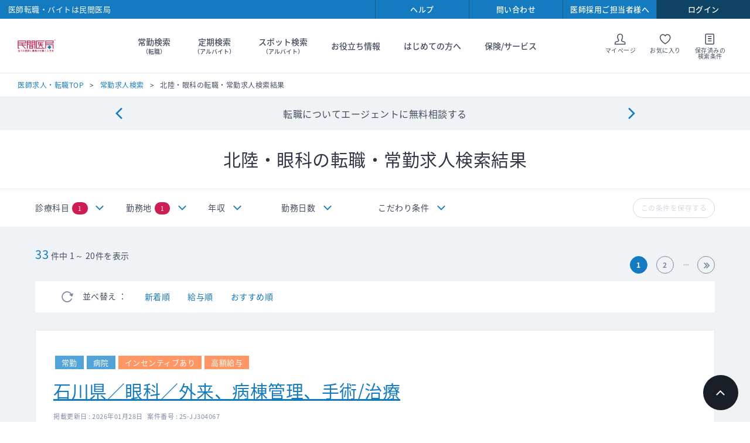

--- FILE ---
content_type: text/html; charset=utf-8
request_url: https://www.doctor-agent.com/full-time/result?t=0&a=4&od=3&x=1
body_size: 298086
content:

<!DOCTYPE html>
<html lang="ja">
<head>
    
<meta charset="utf-8">
<meta http-equiv="X-UA-Compatible" content="IE=edge">
<meta name="viewport" content="width=device-width, initial-scale=1">
<link rel="icon" href="/~/media/Images/Doctor-Agent/PC/favicon.ico">
<link rel="apple-touch-icon" href="/common/images/iosicon.png">
<link rel="stylesheet" href="/common/css/style.css?cache-date=20240306-111400">
<link rel="stylesheet" href="/common/css/print.css?cache-date=20240306-111400">
<link rel="stylesheet" href="https://fonts.googleapis.com/earlyaccess/notosansjapanese.css">


<link rel="canonical" href="https://www.doctor-agent.com/full-time/result?t=0&a=4&od=3&x=1" />



<title>北陸・眼科求人一覧－医師転職情報｜医師の求人・転職・アルバイト募集は【民間医局】</title>
<meta name="keywords" content="医師求人,転職,募集,北陸・眼科" />
<meta name="description" content="北陸・眼科医師転職・常勤求人は年間成約数約5万件の実績を持つ民間医局へ。週4以下・高額・ゆったり・産業医・製薬企業など好条件求人を多数掲載。専任エージェントが先生の転職活動を徹底サポートします。" />
<link rel="stylesheet" type="text/css" href="/css/doctor-agent/smoothness/jquery-ui-1.10.3.custom.min.css" media="screen,print" />
<link rel="stylesheet" type="text/css" href="/css/doctor-agent/search_new.css" media="screen,print" />

<!-- HeaderCommonJavascript -->
<!-- marketo start -->
<script type="text/javascript">
(function() {
  var didInit = false;
  function initMunchkin() {
    if(didInit === false) {
      didInit = true;
      Munchkin.init('729-WHW-600', { 'asyncOnly': true});
    }
  }
  var s = document.createElement('script');
  s.type = 'text/javascript';
  s.async = true;
  s.src = '//munchkin.marketo.net/munchkin.js';
  s.onreadystatechange = function() {
    if (this.readyState == 'complete' || this.readyState == 'loaded') {
      initMunchkin();
    }
  };
  s.onload = initMunchkin;
  document.getElementsByTagName('head')[0].appendChild(s);
})();
</script>
<!-- marketo end -->
<!-- Google analytics start -->


<!-- Global site tag (gtag.js) - Google Analytics -->
<script async src="https://www.googletagmanager.com/gtag/js?id=UA-168907572-2"></script>
<script>
  window.dataLayer = window.dataLayer || [];
  function gtag(){dataLayer.push(arguments);}
  gtag('js', new Date());

  gtag('config', 'UA-168907572-2');
</script>
<script src="/common/js/lib/vendor.js?cache-date=20240306-111400"></script>
<script src="/common/js/search-result/app.js?cache-date=%CACHE_DATE%"></script>
    
</head>
<body class="theme-single theme-search  theme-logout">

    <form method="post" action="/full-time/result?t=0&amp;a=4&amp;od=3&amp;x=1" id="mainform">
<div class="aspNetHidden">
<input type="hidden" name="__EVENTTARGET" id="__EVENTTARGET" value="" />
<input type="hidden" name="__EVENTARGUMENT" id="__EVENTARGUMENT" value="" />
<input type="hidden" name="__VIEWSTATE" id="__VIEWSTATE" value="JKmxKzBOd+3zrXCeT73MOU1RXxnpcx/eTTCdQ0WSl6gwCJaC4YdZblbpFnlQPBbpVniiLbauGYPvP/S1XCea7LkgcuVF2jPBZIUulQesMs5RK2/EMQy+49mO55Ai+aZwrTNqxNPHQ9m67DIA0hiYTeMFahh/o/65hXaUFltSGaU6T4oXb2x0EOab5kbFySsPh5ga54UjjuoIqJMgzqCAjhWdP07kcrz78gdGUKQu/2LuxrJduYlvlRFkOhZE/Dw7TOkUQE9UkCLGPAFjv4twiO7U0g1cN6jX6X63MtGNM6/bLOf/bU5lMAvYuQF+zRyaaRGF8S0K+IRaC67kt6M2Ve8CBwQ3NqwEUcCAoIau+a1egtS4Vmbfwsd7jafOL567M9Pa0TOMcItYr2fWIzVSWeBP9JD2hTg5R9VOI2sroxiFvWoMJuWBDtEcRCLE/jmxkZk5NaOYpoec3CqiezFRolR2ypOrQdskRyAbh4sEDtjAa4uCbAx95n3sCK83GO98Rnoipv0hFayGmfDtTZTwYRX457Qaw4IDSw3J0MrDNh67sEgNAekjezMGKG25dyf70WbQXfELuGS8grHznVx1K0WqIP8qkMWy5widbWiNdzR93bEhs/94DRwCYusDYwoD0IVrWslFe0Q2KZt2TJZcBr7pohuphvlX3LVOnchf0mO9jSs7RKbNuHnXFX53i+5X6cgMgCiW8PHVHdcnK8PKTuih3nLNvSIFU0EoKR3uDXkpbcASRGK1ofDhvGZIVMEE2HpAf8fntAslmZrpardFVGJefuCi13xT/YgsCarc7be79uUIA//4oopGU6L69DXcBQBCaX90ZhQIYh3LZ3gULxl+hsgIwqsFRxnzkQx8o0fJ8uNbOBHurawoksnJIHpfy7K3mIx7wD+ol+kIq35gpy7/g1EctewlEXQPC/MtZ2CRi/JMDTmVrBqLlTATdpcMvkgr0/bNp4JjIKoBWQJmnmoNOJPOvYHb+JVcTdVfnbi/[base64]/JfDByr5+DL9LMzYT5NBZ1pj/OI39Hen9hWOmKU51m7/1Nz2z3BLPNCtCRFjHInVU8uFS5OcHaot8ZiqnsxjaK83luvwqdcSYOwiNItuiuWAVBR6iQNiN//i+F5gv/hUpVBkJ8eyasabE+750hDIC3F6txZpGb6D6OMpxcgzXauNRJkxkEzW/[base64]/6ayLUjKy9MaMZ1SXpX1SV1r069laLiOIJjqUWaKUyOR2MXLGDkQyYyYCpufyC3F4CxFPgiaiB5q5wuJAWk/OCOhknDkBMut/rN1lgBSFaqlC2M3f3JP2oF9oIFvhsM2ijCIuYa7KQ7C4BNxEyTlgdyfw+W1VbaHs47eKUccnp1PQN1fFT68U9GdBceF6Z6WIQgff0zuVk2suUMLtb9IrLr1RWJQvfuvBYaz4W/DByHe+eaTneFLvbuDYVRmG8+8V8GS5YmP1dVwX1nRs6i+5AkBWaKraHxFTOlGSHx5ssjFrgBCC5afKdN4o+xp6S+vdVnMSgkTgpoTNqRnU7//QTjLFyKGYGHLQfQzEneCBU+GEvCadBOeOAu676Jo+wlhocG2EKJm/TftFTX4UiM6snuTKx1fFarhKZCDbQzJ4ruwPbQ16PXnICO/vfLNpCCnaLI5Bo/oXzd/8n/sXEOt69se5pt7UvzKsvXeEY0ANk82Clwr80SS51rOKgqrEfoAlQBrBdfllPDszMSfikX7wmbtQEs8F3CM3jByil4pWOsSJvmWfgHGytnobze6khAIO/TiSM6rtjifGlomz94aO4baOePv8o5fyF3Wskhloc5EgtZ8VvO5bGurDID2dEcAr1aDyWk9p4NSh0w973HIIdu/Hv/DlGk5ls0xuMkbGc6Jhc4zkKbI8b4pvoeLaGKmhICE12eJna1rE2tcizPen6oD8bNXPg5xZAUIpPSn+M+BQpFWpwNN7K6XSnWho9qVo1h/s98FVldRNJhUJYA1/uC9nzQqgVBWVoc5WTyPVrt9SbC7WdMY0MIPg2DQumQ4yXj0rOqYJ29WfktNT/GLCXKafBfcTMVC1OQs5hfwGBSy2vaf+b37VjEkPtPUY05maqVw4ul0Ub2M+9jpWxTEB2FpuHc17kg4UGY3T5/sbok3BCa8fZK3VMpCpJdwmJWNnQxIxeyuBfW5kn+vqN7Skdy5BmB9q7a0ZOVyOnbFcnB//nlMeGArSLTmjSlBiNiSHGEPNYllP3TLe0JwEN5TeajHRUPPdxLIvSG08wIM7l3SLRpBtObE1LuuKZT2P7otPShqApo06QYSTDY27hsJTe8k8eUydV2hAnlobxZGkBHaix/5UB38Ahj86PtCugp2PJJwXJ3HStjeP5nahPqw1O5QVVQtOUMxcxfVTWsVvYa85fy22A527TIBriLzEDFPRlHGTr8OsEnhR4CBN24yqa6vSrtX347PL2kD/oWIOUkIi8iBs/NbC6KNSNuJVcrD/[base64]/Qz6NmxCGRsQmWk8nX1jzwITJDI/jnFKzH4DWR1Z9SxgtQ4Z5oKFfRgtMHG3psBg1udAUw3in+CWxewC1Ytj1xInoIdt2O0Y8I8O4+9GRU1j5X+8JAy1Z12LLQ4LecoCuqnOhAlSZImuaQghu3p3bfg2kS2Na8Q/1i0elXrIFl3OfV7lli5Rr+I1BQv5OZLK57znc3zkHS7TiPd0qGhkoklEnv5CDCqI+x4xYsPWSBsFgznwfotA2/MhbySIwYyb/+UhhAy4p85/5nCP710H21s2CxkGQSlzh17LH2glIECI6JUM0xuN6SisGVNuAlUrci7QC28gNyguVzYZVrAtvLadJlWhkmQ+Gs/EmE/aSNRCnulMXPukQP5kdRba+AoGfGx0YYzDQBhw0ptCFX6GSx9F5DLdyD7LHEBbpIr8EFyDo9Y6/[base64]/GZSnDOt35+BLu/kqxooFEaf3VBRvW+z5vUi2Hn7/3+QXlfxxLVRaVFz/H8WhSuCU6hElfYDANVXS5MUTcEEICU7MH5174/nQI2NBYk9e5cNp8FXb805r56qV0WXgYgznM4Odf5E3YSCuCTlEtiVXPMquMMK+iug/EGAfNz9hxLINDaRW3vEwtf1YFSXp1DnncUHhNZmy2m6EPHBzlJoCrtzPNK0CyekJ/UBHrAM1DmA7yVhv0zoeIISSnIXDzc5sMbU0pqE4eNO2wezZ0GZgBqXE7SGz0TnScvV7I5xX6KuU9kVL2D58igMeeXlisjiMEoGQlqg/b/Z21fQ9iT4R2aDnz8YbvSWmgz1ZWQt0gidWgnl5psxzQK6WHKFyAOQYNA/uHOqHTCEAwHeMlBlqW2MAEPUpRCfs1YH1t78TcJzyqcVhHsSqFhrPfExVA65jFS2aKFrpJ3cIRpxSLhNR6NnWK0ruh4S/IJUtbRTzM9rdVrq0qtX9ssEjd0w6KOIpjQZKq1c87IfM1U62p5T09v4SgyIfZiiBmiB7mgNKRd4Kx3G/FR08RJsqgr4hkFvwosBwxt5wfYdUs49RQ1IZS8/3UYZ888MhUM9Azw+hxV/dR1O1dhZAp5YDVegYfOZBdPYZ9gW3draZZafUwDwKyYEzi0pF5U94YojiFfrSwSEWklzHEDr7qDMMPNRftDnIMfGs0D3IZN9NoS+YaRtPFMOhSq3FnKHUVlk+TEg9l4GOpsQYK6/18H6Tync+jGX6hkQhExTIPBfrFsrsDd/oO2lfHiuZcQ8R5OVDvelMplSClc8z+ZhKEdQaL/I9tTT02394J73BlknwKLVHM87qdKkOAweNXJpullgzLH0SSyFd/WDLLF/5hY1Zzwaoq2n8x82Ry2KtTAxkBjPmHPhAlBDIDcnBGf8o0R5bIoM+7gzMa2c61I8uoOqUa5waKTm5Rq1ZyibEEHcIRIIPVdzxZhbQDoTVQBPu23mzRJJ/8Q6v06Ch1mRSckWr5vxKDoQ/PcatGyaqoVUGkgVces5O7z9zMnKGuCT/b/rT/M+AIMwyL5rXVlspKb1VVJ1cdb4Z0bY0QQqgAk3iAkAzFkbakakvXsAk5sofaHsE30kVlFi+OQVerJFK1UiQMMuMBO/MOYzMosJ0mY6GIC1h09HKFJQQ8G8FVSSOZfgeHRkPjBtdHTsn7LVg9bTjuhSgZespaic3uT8QTKb4kBQB+5pGgzPqH7HvWms9Z+JdYM00Z+ERPWYkGVMUQMTLFJ0DGfwCmi+YB98QALrE9LlB7IC+Q501AQ2Dnb0OMeaDAFM8/rYEeDSx23dbi69Wo6Dybte3RtqR68B5FcyXnSY7ish89HtaOPBYkoVyt27IhGLdSeVb/sHLQ1HUEnuG9pitOVFj8dq7hj7eOhomhWDnKiKiN/dAj4TCMbm7yzh71eR4dKpbK/KUOT1xKnR0Id4l7ZSwHq1/eWCmfxFILQe1fs5Bopw9lLBfT7/[base64]/nF5FqVzcx1G8XzY5bcsOEVThEL90gaWoD+o/NXU8Ysh5Axkn1rgcMM1jRCQMXcs2HG9g6JyrJ87r6tagk3dI841jEsuWUeT7wRg6VXbJleVoSphpzx2jMVuszyubw8rAS7P+1UhgXtk0lzVTc8LGZx11leNdD1rApoaTNSW2/v+ON3Az7lbcpHPdbcbGPDtsoAix/mm4jPVNHiJmBvfITxh6KjahvMfhPD9INM27u/wTtTQWqVovA5Y1y2jqoDbDohL9C1k70dgN3cLcWECFpO+m6BLo4iF42g4r8X5zzmgBtPQHkkstGX2tXhLa7g1GnM18i0wNAiTwh9Jtr6ePrwB9Iod5clU4ni/hwY/muAW7FhzHHwJCgPJIWmx/16vLXJfk0wcFW01I43VspUI22Wz6iQWMMx5iP72IDyWsDDTMnGGAX1ZhI2Af+HZvKLzR6K8aaVwy9qCwM8Xo+MpyDa4eTNgjDsCrdVicLHtxh/L27NmOh8JlmllGejqf8wgimDosV0B9K9reQno9jTtjRo5uIXBdXXwQnMahqyFjQQ3ftohCrD37aBZBNXvX44g3rT/glxykL8u5FduTcuBnp9e+u+4EVr7sK5t7r8PTMFA31AbGGstW85dz20HuP1ch73a6wmU7F5VQ8p4er4mIhS7O96nqBqsUC2iMLiYndFHiOP/mw/n2geR3z0TKTmGwoptv+wHPahTJUK3MeN9bLIxZuChkRTaIFfDGonsBZsNbuaXpaU/jP8RnnRccbE8thfGkwOuMyqnQSutAi1q/zpXBvgQSjF5Qk0LjRlMa88oSoM4TptFTgxGdpy7fZY4lzl7HQZTWGxl/k81LC0zJv+4iAgi2Q+aMqgxzg+SGTzXbivZqhmbnXuUUcfLHZBh91WPm1JrGrheF1CxlzJodtFSw6OTmAWU8AknynDFFyNuKZq7h6EkTQEPgAp3XJo5V6VFJ/yjvm5Ps6L6H2b+aTFm8knwu9/PhM3cUN78D7pr/13OVT/uoSxzacZKEdTKtvEwM+Y5gIWKMhJOkpVC4WnDhl2xnXZMGdJq8oPzDHkHYfjZLh21Ka4GJ9PKZQmIhFXrJ7sdSunwTqCA3U9N5DYbu3+UoMuvotKACZnKEPz4vRibredQp2RHTW+4QcovAwK1pR/XHB3MDfMsSzi3r34z2oC/20xgCALeIPFzB2aclohHKKrBDR/KbqIjU/JNlDPaf/7A6aRyIUc/REdx3tkWGYWQe0LNP9fSVfJE4DKAtwjCbAfHu4QR55M3gG2XNdsr0uigBUdCEegvMceUvLHaDams/pZCbfunz4W8sIMGErCsjVuo3iWCM67rOtgQuKuKhGS2heqv5P0pd35d9wDFbfLRciqrRKRNG2Uqc+/ILP8BuZr0LpwVGJLxtHSt7NPRHuL4XnM5ySl8ere2v6uE0ktzDHwacVuIS7TQ07fjEZ1Z+BqHt1ssf/ew/LCfmsUZl3uqKFu12mJntKOlQaleLgZ0mYCYECT4/[base64]/5sjRnbYYojNZgvyhTzqR8ZfhQNf9FB0BhKDRTluqwr72b/4nBTt8ELSfmmMNui1pYKDfQOqY9xAzQIZXA7LjCPNPaNYhDo0Drfz38rNuFOOmWmNCDXjcs2+oRMK5WgkwArZSMvoviu6uuqTGGwHwIU1cPFVk8TaGne+Ray+izJTj+iGKQwosfJXLQPPqI7wijJGH0qKmlST19GeXTW+g4KrKWLn7PlkKDNJfAb5e9uteskma/c//0wMaMf6y1IVJUJ3L+xJxIbs8pfdG8Kn43QwVBrAhwmNMABzDZlwKf+MlrIVR6LVh+SnQu/7f86IjJyrZfV+lNqcHD/N5EVvtiz2OiOcuPOOF+ewyXhgg9cPOCU84hT1T+m36EEV+a9NRlfmVqX+CioTg/0wM5pW+xQ+6Bx9M76SNXixqaxb4fy9mi/e8uvTprP654WCGz/uKcTV5jBnaS/NkrGdo8Wz/KrFU28sy169+6fCr+dq/HRuVXwEh2VQOUPxIEhwslJkp3yhzgTXfEsDOW8Om7bX+8mg6/xtQZGAs6WcwcozwKgxZyMbuWlPWKb7JvXpmqmnaGK1iRuKQTQZtxUx1tu3pdVTxCHgMQGZ/hWRDCVV2mHJBJcBnZYFJqCMFlDgnPGEO6kE847U7hEpizXsYPpby83Z1oKprnpw+K13F31RwQz+vvDHOM2Oe99v5H+232gbcV7gtveEKwEKF/WS6hq5CcJIU+qCaZnUSXER5ayKbUyhMlqNXtUWaDg+ICWFo+vxk67+bC72wICwcXkMY8xhdOSg+/3D94+OPakkbZ8Y99vLeAjjMnKBDotCjmuX2ig5swll4oOVfOHKKima+ZjXnO9w5ZoGXAuTSjxAmXY2xUuvW2gwxYt0BKjlQXTG8LMkkR9tPFlOXMA7Kci7vOQK+Fe6j5Jg0/4fo5chk1ulMjAgkh3VzrzazdMFbUEbUH2uomJ4C7KdzJEsTPYxh/XSXQigo4AxqV/2Mw0uQr/NtPo/[base64]/4TfKn7TqXwz31l+wSAqnmZl4SgG/IHar8HrZgs1nzlpPZZ75vbSD3nhlnNFuIiVTuq0Dp7VZFe+yn6Qo9AyY2tgtp0PgJ4l10wES5ykfD3zRZEdWXYC8w0wJERKGkf5DIP8m7jP9/pBJLpT6PhM3kzi5saq3S7JA2L+ra0JvhJS6DeIiV/O9chjhPPI0EkklvKkJHfFE89sgAe33RDb4/+Q6cxrRGa4hStfFQWfhkMUrqhgwBFKwzxFWF0mhgVqlohz+bVRW7RzF/odlG2UNXSjZz2QsKwxaq63VXOPbzzb++Qkr3dFyJrYq3TgoXtapuNuO0Rc/2z3+bZE4oEsaqTmI4lRAiR/PS2wh/+YCRVmSPDcb7+GX/cRTKQBGGPm2D1MgEI6JXvUZ5oAjsFyVjrqSrhzqb5hCM3bluCw2wb1GX43sXL0Gb3Ah5dchnimuptdZ0mKe9ANIHeJat4Ri+GN1yjiCy5gAyGNhQi1wShwpkoUsZzPfVQwWVabtuyNiyg5MGBpAfevm9rJr/IOncAq7vIGZJhmMDueOAyEdLUuOY0IRAQzLoLec0s+K2osGcIa6zDk3zNL4OX29X7UDkEGFyyFtiTzzgn0Ulpl0dzTZXPnRotOKe6t+Zs6BmTpYBtgm3ECedL1A5wLRvIcg4pSdkf2M0phDPDQtYJf8FvNbOchLqTj3FXmWDxndiIxTy0Gwu0S9vJ1AHFMx4ENH/hj1rkrZFOpc7t8/Mv/C8wUh9lq5VHLhaUzVIPDYFKvh2DY/8n3nBQEOhb+1IV14Ac+MrVyX/PH27KlFvl9XcdbyBRoUVizJGui1nLS0drWYi6s1up0wylxMwQtmk30Aqbe7twNrf5ALQDLGhHlZ/39qm3/r0RCkD0ZUgUYPhIvFx2UgDdhaC030lA0uoaHA2NO5q9l6PZ6jqYfDfGnGkT2VKfB3KasepY0/2b4Gq4Gj6DAyeXBgHIBM4gEW4kFOZl6k2jQ46LELmP0d/sx1e6SveUvD1bQqzGoLprvwvp7znvRHMyP1djiAS6RUJ86yaSP/flkfqiyZ3hkku4aftVNTpTxJscz8glJDKuBCxY9BHo3sSxNDVLHClDQg/FipLLcE3c72AQ38T7MdqdRZQOu73CXMK4ZrL1NUpZJlO0A66wPPCCbUNefie2YHf/upgd7NhiBazL4Sdf2uOOquVptrBpXuCetDse0WiB+z2N4Ob+NARGv1tFu9Og3Euc7UaLf3U+szJde+3PbMRKc3RJTkRcT/[base64]/eMUqZ/XAIM8gvI1MBtf6Z+CfVo1hgeJ3Uh0fAPIPEImz54TAfnNrW7D7ujz7AAXNxkf/S1Wr7l/RlHuk7CfKWWXEkqJRC+4SjW8TnuuH/0e5R4TLUcAykU8RVijm869FaUZ+YpWvCsYUhmTIwb7zkjEVpoOj1IZKHBZs/UmXD5ZffcXADlRCp4ImIS1Dvk3wrOJtmwDcxlsT2S79pY8ueMMs6zRgCsMA3tXHw/IZ0rTBUd2TLblYct4jUIcEz/IbrUDY+eExNU2vjTEJWrBi5pCnN07BBniktAYlIjtICcfZ+W2LqYNXAu/Rj+4t0egnODyYz0Hlc5NoElAkLQt46C54s4D276cLAsk/QE9UPm/rz4KhRRqNrDxbrlKakZr3f5XeVj2kRZEk47YbeLpq6405ydf9pmWkUj/wzE23EhSmFzV6rYKl+zzLm2KpySKwSYnHu1zxN3Rf7b0fI/vGzG8maRf9Tkfkp6gVsWzf/m2xUysITs5rzHHkXrBbwWj+NNTrVwwFbmOtPxwz/riCkOQwwUE2g32w1jXIeJynWbFuGeeCnHqJ9pGYKVvn+GtCOMaifgtnSgfsswVYmwaJA/NPtkJ0Rg48nHmXiRQR/pRCXK4SXLSP/YEqsaPYGxQfySwsOvkjs4ZoXKSjlYH3jHcamhZ+AEMEC3eLPv9PDufjLEC1jZoZpewWVio9xC0rrW2XwgOizhoTuGASAp8faN7j2gHgO9hQjIr74nLlqfOwi8jmoFWiNztyBBUG5ADdy9UvkzhgyThkq/WeXOewERikYQ37n4lJtFjg3xAU3G6pFmrKFyIo8NLlqNFBsAbVYM7Vcix2oS9Bjj9zohkw77Y3TrmVcgQPOZw839QOTum+Tz6OoMu4WN26CiW0tqKncBZFwbhI6urjCV4PJnm7TBcG/9pV0YhDtEz+fYk1H7iwAazmAIpwQOIZAySbDQWR5WgF9wUXrym9YcLqVPSVp0qmlyrF2913vtvZM/[base64]/evZaDUDa8/CjZwNl4bipF5AG/CPey+fFw0Ofg+Co0IdXbLhUqvAgE4ux6+weNuHH6/LUc3AJmWJBYqaAmtKMZsxA3+NR3iwdBpnqVY7JRnABZHt2z+Cfzac6nvhKLY7y0AzxRdJpGVS9L1Tw2pvPRuyTsmESVt6XQB1cu29RzDh9vSZyb22rQLsO7o3c24WGVqzf+0LAYZF/qbHhF0SJ1Ml3ajW2c5SQ1PG1hoMx0XFkMo6vfZUAatl94QjjGmbdNGfa/jvE5JLvr5OdvKRbBPyXD63Zngkags5tWPaBEw5NqTddaDW/wvnWuMxyLxkMTR/[base64]/324+fyi+0kuqSZIbQdcQkQuuOaMxyH8CdVdprfDZ+2EiQi96wht/8FGASNOFnc/4ofQyPqLl9nAxoeJPOj5K0LxuT04yY/IiejZY/7vflIWfTeOCUhnH3ieIHsgxMgA2vfqd+Pm1h+/4KQa0wkxFPKOymUK5etL2+mw72z9L/n2538hENpZE8kn9hy8p/JlbL6GCO6HvlS9XzaSIxnkG7jHQ4moe3BJzXXpDgU8k2t5v729ONhBpxl5QyjQI7o7Ht3sgg+I0NbzlXEsbIJ4CNSkfEFS/[base64]/EQu2Q76qpeS40LhpLieukaDbiDhxAR4/+Ily/4+VerXJpxDb0WIpSavH/jqcFCjl8/PylKz6epuvoYAdUY51hs77RHk+kOYqPnB9ONC8ZCHeSLUl9qsZfEDEpb6B4p+Pc6mVKZkqLx/[base64]/6G6CdryuaVhwnozaTV94cWewPpP+gv5OU4msA1lh4Zrb/JZXVa8f2tEgJKmZ+syYM1YZ54Bf2lu5mXp3bUOmbbRPpOjdhHGESeEJAZq9TLjyhpyLuIX/Qepk7NgBtLbpJd1PcQHAQu+LdJLCpLCquzMvuXIyIm+7ozReiT9DY7d2XPBY8j3YpS+ecmPHlrwCR2VEkqJvzLFcwE1KFxrt6zvE0/fKs2ddwbKKZyWrYF6+4Guheo+ERWxtIrgvzfyLvZf4e7cfxpVlr69yNP3DwaUJfgHR+hl1u/GzGniS3J3uG3giJUOfktID9md384wr7ysUMNHCV3j7qsQrGYLWm6BYF5Kjnh/axeiX9ztCcdaS7rWVxDlIn+fKI4hEY3gp3MSEj7NcRF+WZ4l7/QxbsixwLhjlAWttC0jiiW9L0ax9NN1FogJue/Om0nZEOWiERVRhbrR9HCecbjlyZ3BfxURKVKQCWdE4LbkYMvLYZRx/8IN9YkkGcIYkwPFCzm7FoXOb4I8CyWxMQ7hfFPIDetGXCZSoz6VHBn7ZjjhuDJNqyxkorL4iMYrElDtWv4waVk1TflCiD4pgoM4pbMOhvjb2ty2GrkoYJO3GYaIDsoiNafwebDaq5alW8llWPGKpP6+3T1XhWRVSecAHi3rMEg1ZM7dN8L/xrS2Xc7fOh8lfwWs3TxFe1t0tbmNSbZMuWsqG73ZXQvUhQYomZTlazup9S+pQF9LHkeV+3AvMzxASUM+tK8Dpvu0Sb2z2aOvwdOFbSB7xCQq46B7hZBpNXs24/yrg+9aeSKmHHWOEXaVQualWn0HhxwcIrayfpP68G/+OnHx6etif6nPSIqi6mlrIkNY3vFBnzfWrKhasB90UfmiYhOP4obOIAtrlXIJy6MBSL9sM/CCBaAWvMV6FSG/inSQHpic7fvj4B2y21t5ngNWc0NPmXL4XH0VX7Hx7K5FtNPL1ch8ur7L2QfNFsIYU1Wg/[base64]/LkylKGkMI58abFArKaYieb3XCUb/wFQlLE8QDG2mWbtv2atEtUWamkl4F4lyYaEci3UKXIa/86G41j74PLNHQo7/XKQ98OuSf/ApqWCfoK77eWHch9YPH4nSoGNKAtQ87UEW5h3U794/lMzxwJhb3WdLlBsiYSSjfAS2i1yYhVUqbFHPbCTayZAP+cCc54oy9BXkY8KlvENbYLfSv2z4ul3x4euXFfI5GXJhojveaBVjvmqj19pzYhZ/bGoR0IMPvqNq68ghNE4ZaT8Mainu3BtNSPIqzKJGrOXzg0MXSeUHqkA9EBWpDhsNNj8Xzx7RDBodLHfEAe6prI8jDQa9JmgysMo1fyDczLOGZbBgqgHjsnx+xBJJavxRLjRSUi4N/aWMcI3YpmPzICCebFn/RZeXh7FC4CRrg+r4qbL1HmkvF85qDEEgr4o+lyzEAgsbqqQdoIoAGehO998BiwCWvGBw9/oBGRdxJKQCQ33km24eAs7BWAXZ93tHl+E7p3EC9GtwTeavGY5LQwUAa+WS+IDO3Gd29U0Ajpwvja+O1grxU6W1N3JKx0w1jBBVs4IXNpG1JM23Cgcppc/tnBEI9G8jertn0dsRfwhpT49lMjmmDBM2+MWpXR8eNbKJjDjRaZTOcgu/IuOaea3PjEMITj5xBWquxOkxDY0NjwG+KW/BIpL9rAHlrsG9ETsGMcGCtpzbh+Qx0CcDwL1n+xlYfLlsjvs2zwqwCRb0ddwQ/LzabP0Vs0sj/G7TJNj/MKOInb8gpOmGsIS/MDoeeYPTME/P2IEKpTMI1dcsmgPYZ0DiL/rsfP6wZwFd9G1oOaNSVMP0T5yq+JnGf0QEhgGFIDYf7U9okYFr5QSVsxzRJkN7ar9sbRGvVWDMqHMuG8inzuGGSZF48JtdfpfLgsJXImiqrzAMUIZnscHZZy6lOgCnxdF1tHmzWi/JnsgRl+2ft3YE6sMqDTLxnjucoDjBv/0v2uV2cloUzezl9o7shSNYLveIxu7ONdp719H2VZqw1GTH5y1iqEAAq0xwvYkpLurea1MCUQRirrlutJXwnHDNvn1BA5J/p3UQfyuQOKLvvyhlt63YTxwIgxp2swQggSNWWfqGRTYZj1BW6ZXed0XvGZX38sbkmqQDWHRl3SBE1VHQcTLCj2VorfZhDZdTGUnxYd9978dt4i975gm+bJsSu0/PaKzY9EkjeFgoR+qauy1Pr4JRCRMEDq6uF99GOm6+LUCjH//[base64]/SSKJEXp9pIyqeDoK47Oqe2vRXYSWIneI3c5R7Psk7TX7ckv7CYUnHtSwmUbjgtHeCJAjv59szHHZ8VzEf6Y0J8LWpAZiEEcTjGqgWV4rNLZ+Yt492bi9hHJirj+lxCecZP/7lqgLN+SkquD6xEmt73nyAX3ZIUl7n/7O/uJhTRhtwJ2J3eJxmXqOJPIQENJxDHF7lyfCGuh0/[base64]/uxlp/dLEOuB2GnMKS2qDT1vRQJOGcx0bTbhLlQIadwKhzQW4u+/w2clZD+HO9MBMK1qE7W5sVL7vW5s8PzXN0C9VYdsh1xZg+zYxJWYXF1z71S9C9DhYIWh02YuDi0MziJRi7LwS3TBD2YIRIiBGxtUQDWQ2jC4R0lhmMDzggyoli1kmi/A1/Uu02JCqPyCUdKoLdDNp60E8U+ZIoyP5Ivj6eHdFN9TxI/EHW0gTuuk9sDnutxZiIVANBGaXphmdQzE12GKs9DgAFy56az9DDKCaEKUnIJXwOA0YY22ZtE+8CIG5g+bXwQ/xhxiuTXqr+y5ozvesyX1c9oxHIwPGl0iL5q+Pvl2J6iFL/xVy/SfIdVIED3s4WucflSB45cvw3UT59X3qk7Zv0SEzojZ1jYjy6QA/5dQ9cNrkUfIg21Dw2+ylCr9aI2tISGR2fPK6N5Uuvnw+qINAbIV0vWCOZezVxxVsJqgD/uB0wt7Z2yGThOeFwSmEBXksyGXjtAizbJ3hcKhRtZSX4Aft4+xvgxEmWL/5fbm1U1nU0A7M4CIQdFqbWx3n6haViAdGb4Jqfqq+B0+4fXonNsloZRiipru6K5ZKydBjWy+2TtQF1IYAjloLl95ngybjoIbO5HwII6VIlP6pDmiI46Hxwu2kxt5vHGBAy4NrknN1O3NfZMfY+FZ4w9KPJ5Boma8iHLygw0V2tjnIrCg6eBp9s/4ByHwSLtmL0FC+lxPeH/TdP3wEqVOfTGfalgWzJYibiSmlg8jWzi3k+BwgUSFy1tbJD+70usc//fgStfrYju34yTQJ/ina0uTGxljEeRSBdEgr/gdwTShjM89zzPJipypwBm3zqxMy4e5tSE2GYp9vcFwk80tK7wfwfz4JgLza6aHBR/8IgBkgGliApZl7sDR32ufXMqSfT/jG23FR0Cekw0bPAhTZ+LGNue2T9yED3nKfbdWtGs8g71HnZF6c/Fedt4Dgu9X6kks6KYbCWrCUi/XmxYyhLYuEfhWImXX5huWtYWa52ldJH634ZmsFfusbja3z7cbzrdDCxDFahHyaSaX1VyOPqmxcYj4cukXRg8k/frWqJ9z/1eaz8uCBqRLG9pwOfKbBDFYF6/xIo/4XRGp0yV6RfHLibAsSwdyjZd4rGv6f43RQ6uBaNeS8i8pLNpoWj70vxdtVwYv6uFtGXeZsPm4qy5RdAgWQ0/[base64]/MHl+vQZz8ZkrpjLOOa91DZ0Ufpric3/m41Z2f0MVhVrXIosexI+g81V3hTcp3+cD7TnJdVUEJ0Pjqm/jDc8C+9tFgXp3jAq1azrtp+7fVhino0Ggw4nOXPutwPGGcU1BfSI5vch513tAr8SNYe6XH9hNVYPtLG/isFfiYTpxYskS0HodK5KXN456zTDdbOjtiKXSt+z6oqcqMyu7dAIehXBgHif+NZfhrZEyk73EwWUw5t6I847tsH/dLQnn8kK0ECScaR8A8K2cMp/NvXmnsXy9lGy3hEGN7HfpCfjLeseBAvDrFJnhTirbHJ/Bb0uCz62IYJ1Z3JhWYm863Spw8z1uCAbcwHEaQbIfd9s3YisSp4ExC55witOcN0dRWqkZySbq8Wb/90wIQ3MmTE5aCy0c/aRxnP5KbCQ61bsG4PBOFYsSAkWHudtpwzVjrjbGd6mk4/5EK9jL+IXtHBdZK4wc27/j17yiGm26F5vBZ4X7JHUDrTTQtgc+sa7hVhHwRUy+4ebL46yr5qTM7O6lqLfxoWmFxwggWCe2mm1ztKwelGQdD7YdQv94N+Z5Y6Yo0Elw/l9B5cMBs4hku6nbQ7mWe3rmoVpoTAg432dGVhZID2Bpoq8jw5Q+BxFCQAFBAfENToscv8qylSErYpGffJPSN7N+CphLwiQg/kW1v9reDRXqJEU/+MVwSj3odmh9p5WFAARVY/p6Po88X8aWEl0ldzv+LIfR/35mFM30MfVoddmQrk6tpwZcTL20M9NKJqoxvPUS6USHkFR5I/JMTgZmfNNtnCH7WPH835OWXrSZnJc+HB+LWgOwLnz9r6e6vXteE/aDv1/8KbZrrinU8giMBXKbJ5CDrRNYWJwQEwph9NNisbqpWgVd62rEeGjrNxxh48QTJgHjK3tXiS8BSXiArqOxQtz7HJlZtI4RdOyZc75oFS2xndzCL5OH46GgVfn1Q2PXpx4z70OOTYlZWBTUF9uY0w95WDkX/IuAPzYWQrQ4m1Duonh4n2UJlwRcqn/5WgS18VhHb8/5/LwqMCht0q5vO7kZsqzBAdwqGr/9iU9WKJcDXBehOWHPU3L7KiHT34rsQ+vxFhACZkKAeSuqEI1biLzGIi6XdjgLCAFq68ufV3FuXKtXAwkhRFISz99BNNExFeP42GMiRBeSutQ05BckrVZpbNF9I0k1/W5ZyAfw50b5oQmS0ufn9K6C2kC337da1thUjoFv7guRFPvuloMs/gIM/XjhceIOWP+NByZHQHEQR17e22B3csa67s4/kfLOhClBKr3YWLxJ5A9WGuCwvSjh4gmsD3tdj8djhREquO2MW4DQ6ut2WOxO9zgkU3hDZwzLyfwZxphGI3YZHFFcz3qrgC0uug7+XXeK/kDzmJ+qzAqSBcV0L44zXnYLBmHQ2t/2/[base64]/Qn0d1SsE1H2lWY0ao5rhG3o53SshIArcmIRXer4IHVn3j3qMc/Fv20VRHsAqg/0G0kwuzVqtfF3ddoatMvHeiwyuKZBAxbrPep+u9/Ua2Xy2fT2a2evBmzgdShut9DFVhCgZkS8pCfQjyMk3pd8q+FC9lioFKbE1xgW5GX4f9pcNOQ+m3aXqQbdMIooKc3yJU5A1Ruxwb4ixJQKQZ0RqG8jXZpx5XI1Z+b/lE7fWTssbsHE1NZYLtKogehoDImxchi6FJ1Z9IBcfDy2bPraq3QbnSOtaJtTWg1icxtktItxvQUsewgNenLmsSzI5uvFWi++0+ZR/VncQkJyDoIPpQv/7WEkECha+uLN+PqheGmWOTVBvADEFXiAFOL7FfJwdLuUOvT/i02J65aIOkaSm/hS4R6s4JaSBuWUim3nOs8uMFk3zk4MHoV8GcyP9upQ39xb0nacigt+r4U7f2fIsM9NZWH0QozbOqUome1sC/to9xdFDs127HDyjV54y/3WQZbMf+uSFmDVvnvVs28DM3+e4tJu3oylEwL2QMk7WOv+M+36h8CwS650ykTtzVNz6Tk8pKWwoPA8MxigGy9PXXonxMBTbyg3t2u9r5N1o2pa17y9px5vTlxSxM6R+kWpCRCrRvx+/1P0tBqKek2HkoHyCP8B/oKR50eOxTIHW9TrdODwEaVcGxpKVyngT0JHsX5dh9I8AiJ0UHgfXdgZ8Kxpz85st0pXwf4PiGjBdJA9nqM8T3CpmejO63Atk5YrkHQ/e9b847TdzeHzvhxkwJA+3RKPoxhlDJ+MZVa9Z5Gag1I1qPzcBFiq9ZqN1uDTYf3zlIl/[base64]/pXn5t406r16QeAtyqBmI9DMrcAxdkI0bOat9MPmV7KGgq2B8HZwyf35NbOa7fLs5JVADHnVEIPlC+kkjysLVqQZBNr13JIE1p8XbIyvpPQ/L6nGrBE7WsTt7V60S+ZxfMa1mhmseTM4ORiQNIXrvFwWAAHpQ4aRT9shJ66EB/B/aMPVHOXvqbKdjEourSzdAv0z593IldZIzJQUVUyRheczrzL9jRVDr4a691BD89WvikTcwJ2AMBdPJ5OlhS9YsVqc+FkEahpSozpf/5JJUpe5Bi2w3upHFTwjEybpPnpFX7JjNgT8byNZjhEMIa7pA4B4yIrTmLvylyNqBs788d9sQ/RWc7iFde2NHSNjRidtmj5jVOfXRdtGkWUNhMRekjy0QHeuDCNtenVCurlDUbYKWvClk1a5oLkfN9/zU3zRi742Z0aKliYoLwJP+dkA8VsB7isnICRcuyQGg4uqWNiL/zdLupVmygi+nfOho7njLeibSihryZH29QCj0suuqXBkKdVXSGTIS/1an93cPgik/HvJePT5hwmxi8/qnrPaTCZyyAlpJMwy/OyT09FaEnC+LIBgVM0K4qk+AQNHBaV5rtnkEglRZ1/LZBYRxn8LAnZBHEsWnohsJuZkMZmJnltSmkZSl8mpru5YIjcgLNxG6vCZOucFjg61fBwwVhsEHQcgEWNt9tnGsFUqsZnWszGFUWzqUYCIlhlnP7v7db5QJcsmFx0CKnd14yPeY0N6Hr4vIpOSrztkc/FqcU2NlHqlWV+Lx9Y+EGTqekn1K6OLjpfS1G9ZxOmoa1D379eKJfKqPWza+6VELK6AbFVo36apYfqaYRzBsAaDGkci73IDTwCuWV0IQvNl4CebAfJzqlc2G/rgeK4dZhWxY/lWikxnBlBOgOTdWwiTOZk+6iHuh61S0cLrtO4rBUzyBP2J5if0Qms3wElMZluQVoK0ila0xkR6W1VHx4lzHz79gsFeSGdD8/kE2HY/5DAb1VVZnuznOFMo2JYRiAeklfD0Ffy8Vj2UX+OuIWf84EftkIa4cUPSjVCBHSQlcomCujjknve5m8n8JNmnw1zH6Ezt3uRiB6Ij5sSLth0sFayPYaesZOsocvFyWOdHz7rpw/cXgcDYmWpz00vi83TZA445zJNtCDnSDu/5CK/DeG34fNRPutngES7N+plznOngoyGiezeuqNopByFazdqzuY8gkcHhJ4Wi7g+rgZFVlwXx18BSin2+BeuVoLK79uzAEnBFODkhM0NchmPM+psrnYG+E2BiMop23FjmdqlXLjCjFfqRX2IXp38pJTxzdcp3Zo3Ryfu/6mr9we7xOZMhWbbdWt49d7/NRyEWwInktLdeeakeBbff+1OdgADkOpOEQujlsX0BSvKFbeaDrbD1eL2KGZznwmLsrkj5BuJKTizvtXYW+o30K2ZqftAZ8RSZZ3Adv6OgQ0HIRDFDsIFZZoaULlXT2XulvFNN8mutuTjDFfdXe05iOiJYJCwfoSNnNTgaLK2QPrCjBAwYj8evZIQOC/7Km3nhJouXvjQuPP6BPZteRb3/AC4s2HLqjPxfFkdOtIuM7CtewXNWxUD/[base64]/r5OY4M6ZXMdV8bDChnsnRF56GU5UbpY86o1xbuYv3YeF8L8E3BFiZkmbd5QAbIgbcYMMbE+d/iz1hXr3NWwWAgSCjoilM0IyCO4vYyT5gCpNuFMLgv1LZhgKskxpHE/VZBxKgh2XHILnvGoi8hKHyCW9DVh0Enb6DCRhuei/PPKf3Loxkisq4M+deYMpN7N6yAI2VSf4ShVyHxBKqQ5BGhYG8FKhkw6Y/1vqllSG5enwvFlbBLt0WzljxqpvYZpn67XTMr15Ad7SXhnZY6Tfh3ZSYgRbIlzvPitd62/ul1AUR8APQH7R6luLt2/4KTSsmkvquU7B5WpN8S2OR3ShWTGxNuHrboIhe5j6PxNBZKaz/6LmiF5BLDojs4GeJbE7bgcBU2wDxZ4V2xbj0zeKCnKevcQsSBUrIa0i5++gRG5UBvLjmCLsztz/s46Kikg8qhiYFlTA7EHpTibkNPIRKmmsap2ZgdymoUrho6vFWy6Lo8AszUS2fO1Nbvk7m4kUisjeUAbKCtBmIhfTYcyVDnpAEpCinPqvdZ1fvMwTO84arwYqNvw0wZNPzo0AUB6tANo/zwD4HV1PSwp5YbNMsXlxWro1GsdHEyMZHoYY2uVWQaYiGwL9IDgneHa2X8UG9cOi38+BWF/l4NMiQrM7lv2qmTmRrbMj+mw3lFzVneXBCqVejBNByK2oCqKW7ztcyas7tGLKmI46lyetqrYGdMUdziYmLCEhQgK2gwfGfEoUEv3PfOtr12miItkyXsQC1pSyH1oxb2qo7lp40XEbYppv3mbss5jvGsUgqyxtcse013/xxkIU/eE0WVlYKSEOhZdG5MTbAsOWy2tJE48qATxYTZWajjLUhgaX9G0Wy9nRRiI1KW7nYayy9vZS/xE+613qaPzGPzkVDZfZQlIpHKLgjFIM2mWpUr0Mlkw2s8N60ufWbUUIqcw8ns7+k8GhFUUPd0jr5IcUbR9kPo/5zfX1gXoSuAngH5fljWa671MDOTZBGC/pRvl1VRrjPXVMP6RKCKxt6rpHzGz0kign9N98ZTOZtX23C5aYcVc+o0a5DXUhSifcq9M7AJue44Y3hnAJG+wXPbjXkV1QjmYyN/NVD5wEJc8puwJO/WWvC4RfecMsZVHKXa9GVSn0dA6yTxQLmm70QdOJ/l8lMppvgpq2SCn//SyOBjUIGLI2TIHyAu58grVhy8TQwnncxpfUfna9y4D1esTtfE12G68WWsQeg+lmYLZCnGKBiVpyijSYqnAhHbeS482lbL1UiqOPt/CcbTLYKIpw5bimBrGO1wmoQGSD0Bj0v11l2YnRK7KGw3ks2k3eejQ1QQpmNBWApEmqMW2QCownHa8geJ9W1uq+JB72/5hNrL7jb5uAdbt7L3dyLTbKex0E4CcMaTwN2R3vBkzI5G3/wVE1trGzY7RZuHFYkvI2Mns8xdM8GCkftVPMa9WLYmZvYgVkZJ61IwFbbhn2NurgeAOlrB5g9dvTS/MzwZa79ycsG8FnX649hAE8dHeQiPWyIGzDOBwcgcr2le5IS2uRygdvXXDkXq0jgZynllhn8LPJw/czoJJuQ3sl3cWJqqyVboG87JVeH35Eb42WTIKCPLzeTljeElsQUtQf4LB+UneT/qbn4Mv9uFjPGyGdFQvtwSX5wya5Wjqh6BxQWqRJBzHgvJ/2w3JEqYq087ONSEirckhyQf4tYYNTZPZZBg1rAFitTIhyL56G96PfOwN8ezu85ysxYyNDpoRCU8mnXiUlTXBb6qeVJxouKqP+0qBjTSZcd18nat7hGUwfihKKT3pY0g3uNr7SZRMA4a/lpsJn5HBZlScdJyDHHR7CBPC1+Y1Xn1bzi2z4cWcjROjN/KXzbuCeOXcUIRWW0qsqAcI/1JhIJcrNteNucdqgWwRC4gzacA2mfVztYeqaGRH/xfnR9kXusHpnlLbbq1Hjw0Gngn87Wdge4mHcY6+4hQTOd5bpRCD2l0MN2nalDQWVWdvzZ8RF8JK6zrAhxUs7d2fhrgN+++PSWmYHy6STNkxS8gQg3JNw/+59vYwlPbygRt8EzfxxWhOMAQ4Sq1cTHI5pW+Sh9qoCwdcO6/miUhNdGTr9rixdv+IFutn5kQzMo+Ujz6UYkx7zHTxWXRZkthg3e8ocsHiEfgmWh3KBymiJ+l2cfbMKMzyoxzoIaNwbIZBAOK4gCkvJl6wmmtY1Kc3+D/QgdImUWgebP9aBZi6sJZPDVnhE24C7lnN9uusUCzOlwN32DfUqRHm/8rkhOSYwqe04NuB3du6/[base64]/3boW/LjVjib+/yTFIGaunL/BUP3lNXbMl9bxf78TS6bXI1gduYvmNaKBf01+MqWipNzlqVsOHlfe/xPt2U/votPumfN0behFjvexeLr7gHjoIh+bNfVwpxymP0D7KiUJ71QlQJGtP1rppfnCPJI4zr1faWDg4gsu3SUxnbh2KeYLnbIQClYrifGZczIK+rrgTxcQJwVPs0fKxauQy+ZGjYiMaajBdFLh2hMcGAip61Uso/ZBDYsbe1JwjeDhqkp3U6DRejtNrGb6fk0eb7YMlRMhX7HbTQSwVCyfPhvX6w5HowSNJf1L5DZC+qgzJvb7DZLPpvAhVL3DQaUKCIrCv5zS735p3sNUUX1QfHScoH/B0Pl90DeksAMmPoJUjlXGPP1hEP2e7IYsptuXBUH734+2rTNEUNhPaE3xFZGrRjMv77CEqdUTbzu9xudyzFtC/d94hvojUitaTTnQKJMHyfdosQUaNJ5QK3eSUorRzV17TvOCQ4RlMPZ+lOeD3TJ5HnzxdL3+QpYU7MaeU+j4sgB7gcbw3Xp9HVdOAKroTGeo6gO+gzhWcI6ZtaEERb/FMxnkx5wR/yTxQJh/DNqgYUbxvbwsTJsb64QgWg5079AwB4H28i5J6I+0+Ts46KzeUwFXZ7T0MHycRPo/BvQqqSWXReYlDNjr9r/R6aotG5PV/wAKpEoN7FkMukkMQoKRqhC+NfmhEdFDvoLBIAJdC1tV3vMynN+9RBVLt6hJ85V9LCn3Ws7rHXN8JQ1EnRBvYTrGV2tauGAa6As6xT4elh/GPvRWSg6lwBi/sYd02euRu5/ZEkqAiiXQJVEtj7ZzfJnjgAPkkx6MYxed900BWpqShFzSwt5i/BcOuzjqT4vHxdw0/wB/qYMTVXU3dUoPejFBB3VcgBnoJGDGSX1mKDnxERswHsymc9D4WVSrFnlXrYBmbRHub8Z3f1sOos1Qgg8YfyS+w/Ria0lxOyCQNvutHcZdmGz6i0sPHFYmLM9vYQ3Ic4umWpZk3OcCDXz4K30M3Tmgc0uOU5E8Jb1rl2OFprtYF3+6zckBRXQhjoq+ev6SlH9HDnYU7UZsgnXrrSD3uWKUf+j+19N8cb55zcrJTU/C5MdhVA2AUKIP5VlDPfHxzRU7A942ITbn+dbqq5zYrBa68CyPFBIXnwoSg9WESOOauDN9cMYXMRzyeAsuzdm3Haij2V2DvB0QVmGEsEtBuxEBtHYb0MmAW55crjZLo63UR/pYY1GDy44wB+rlTjVwwJdUGoFnVM+SZAhV8TuwoKT/h0G/YVDpMdlSyVPAQ1jJMonJWom8TtOI3U2Pz8XXC/PSxmIQmIiaHq0lhTzSAbZpGG0n+ENMe8pV8cduEEKmoU9VLWQlREkK/OHzJT80kFsuVyTjgklJkl/ETbsvIe/bRct3I2C9ZWW3nFP0dmG5wRDnyqKp1kcwldyyDMhjYrad4BYUx5VxEAFb67YaLtF3h0eyO4+e51FgzotP+lKsLmunURK8iEjhAX8PoPV78YcaJ4MbA4er+MPAeS8dt+54qBQqHFcIp9W1srmTNKwbeD+Y/deubCinW+UG+kUNnr0Kjyrg/2mLKuB0ybuu8rVlqjKmZMHAS+Mwang2V5FBLpEMyAgFaTJVorCghML90w8u1hCfDmaU1k5cEP+cs2N983F2hQBYdGWLfeUN8ps/0MLV8ajrVdIk2Rxz2RT5u41gLcXIuzh+7efrR252ZubwjZvFT+wkmVkMT45wcgOQNzCtt0NHrnSYOks9iA6K2aQuflsZc0FZ7yn13PjAsCj+rmvx1ctq/OAatBZAiTuXQJIypcFr0nrPl3RhelKmGS/yaRo/9n2481UXxteyJlYwVFx85vmQIQucCvWwqc9NmdN1LT6xrdhU/KnT6FsQKwpTGFbjV6sGC5Y6wcHBhkM+iFZgRTS0lAU+ClEiiyuenhLyDe/7YZjQGbWSkUBSXXT+/Qx9CcYPL/T1VUA/6OjubBrXHUtXIr4h05XE8quT+90MCZ3I/4E7gRnBMTLIPrJrzJP1TnAg/9V9K47ip/CnkasCxaw7mRb/AGS2vFZDGZbJz4/pY1Zn0ih6nTISCzlJA7bNaK55BNCRaZyfib68HcMmlHPqzd/NFnHbzvhk0phFjMT+q+wnqNWCl+9+lzgUBjGR1XxTXwT/kU5yJwUFSZ+aQ+E89j+LVklnkgzzs4JUVyXYgywYwT6WgkEEJVNV0BxhYh011aTAI+9sL/XEth+hS+ZQEeTVki5v4UoJWgp8mO+Bsexm+P3zMxoD5IuX3AFhzPEdQjNgd0OCwJ8VEzxXvWoYUNBqYhp/nomoueoaO8TEf2CgezmQmCcPSLzighTbmMGhwMhCVNScKRxhbg7GFB0UMymKZH1op5sqkxvBGkhs/10JQpdv91qCOUj9G7JEirFA6F8x3Gvm7usdcKsZkYVfrg67Ym14uZVvpIEKWb+7C0tNEdtLkvy81VcXGTKabYFIIzmrXr8FvsJuThPm+tYN/xhRacpu0hh5PK9gwqtMh6skEJnn80PuZ/JD+rS+bJXQAQs26q3VTbykSIbZiFjWelBDNNUrjgTB6UY83M3U+cvEDlScCIpHTtrs8MHA71H60UzGTbmU9Ku5XVl7jjU=" />
</div>

<script type="text/javascript">
//<![CDATA[
var theForm = document.forms['mainform'];
if (!theForm) {
    theForm = document.mainform;
}
function __doPostBack(eventTarget, eventArgument) {
    if (!theForm.onsubmit || (theForm.onsubmit() != false)) {
        theForm.__EVENTTARGET.value = eventTarget;
        theForm.__EVENTARGUMENT.value = eventArgument;
        theForm.submit();
    }
}
//]]>
</script>


<div class="aspNetHidden">

	<input type="hidden" name="__VIEWSTATEGENERATOR" id="__VIEWSTATEGENERATOR" value="304780AA" />
	<input type="hidden" name="__EVENTVALIDATION" id="__EVENTVALIDATION" value="iRTak/I1H3XnQ2P7LOsPYifESZ1Mn2gq7VqiEVUYnh/GSbeNf/3/aiv0FqbZzXlgB3oS8ZQtMr32ZzroAkjeVVakaLzIqgYM37MdjWblJUuocFarUiLWoU0M1gvyvq/cm1oP6aoOzY8xJIJbxOF/IUHIwkSoXTHTjM3XjnaaGFEZfVAiF7Exox1bER382cW5YQ1JEdCQ2GDgk3+keSoMZzcMI/6GMU0LqMrMwfM8qcJ+BjByin16STB/Y1bZzR8KZYYTk2MYlwfgTcYLWKk31ichRj1ANCtx2V8PYBtud5UGXXLKFY4d46emaPCyq01J2umNvW7dj9m2z6VhmsJIHdEqcxI74IWiSinMxd2jYiUNoA0CiRxXqrND3Eg29/tP049OkK+eojqmll0nYpb4baMGsorbqqrUlVV7SHQ4YtHoiqOGuQrUAyAS7erVjj4FCaJjqTo4yiTCRLgOpGSfRULbE5XWMCdDheA6ntvrd65ufnza0jUnDWIDPOlxYvoSjLt0/JjnLVR3j+pSDFw+rPLvUN90k8kMJHxhjMJeMaFkeQJ3Memd4Jr2MFq2jUZ5edRi/aqE3ChHLsyiIUhdhymZ9EehPp34MBZ5bijVk54D5vm7zvFYsXvuRsIjTAVAyPawGW8lb2I/TDJllv2bQL0EkV81QOkt4Aja4KxFdcVnvT5n6wYIE2p3cvWAEe04U0A/0s88ziES0anksDEHQiCX5oU7YALOmtKrSLzJQh0a0yDSFgsFYQdNpjLr481s+GUHv43wKXgPhLpuj7+Dk1wmh8NalXuCf9V2X4zCZrM6TfnheXRwwUSk/lxb1sBYvDB79VWbTkJ6ioZ6vQafUgr3DQQvOvHPW/joPTp/g5/l3sG3OiAcUPfb+PqHYrHFDi+lckb6a5u5oYxFfFaaZhG4WpIrwWC/V/gNsC20kcuvf5iVnBTj7KiC7nI8QIT5bSHVkAWZf93oYRqLTY9/[base64]/E6v2DSH853HvSHH1aEOFQLA8Y/thQ/neIweOHSNnOu/01wat3x5FryIxMTFOyib/cILADxMnzRcEeAmLhaSXdfUOPeMprINUFT0xq8FMm/c6b3KU4E0Jb6UXNFD83lW7pf9yl30jDRhXCxwzHSZdaq0GrdvoEf6HnDkML0cEncwhQdHfS3U3Te0Eb23LSu5jV8eeja5t/brQpW4s6Ba8F3eHJI/sHV3//BfzDl49tr0ai7occr/cR6nFFVcsURB6lt5r7tOjBRgqv98J938+lz7roEtu/5+PMLo1qy+J6UItUElEemQt7cm0fdpOys1CeMhmW4m1lv4k97NjhxR+DdgeC77MVPUSBgIgP86kSKkPFXJd4K3tpctNV4KML7U3nNQw28eseK7MCBLRRG3qIliiX0evInKxrgeP8qFQ2wJ/MB/OZR+YbVUQqG4RraKFGTTC7TZuaXY2V9WEBpWdsU3YmPO6ZBwzFi+3KY346PmAGA0cbA743ERURMfHs/UY3836vMCJOTHTJfNheSf3LUXEVmD9Voy5UaWSoCTHnUkaCuufUyJdl5O60WvOu6ZIkie0MpfO9GVPmMfmLpwpE/hdgcJEq/geSSRdUxVkNB8LbSpuqurWBwhECbQ21TDYLr9e7BfmH7fzRhLcpm0MEJgyAcL3fR1Th/PKQ1zw/f0ElTXxTBvHrIOY7feTVuQ1+CXRPJj89PgDaQjaCdt052vumIAi0CCqKA5G8BfQECs1hx1rDMpPgijtkoyd5Sx3Kmat6kM8MDIWY9/FJZ7BynO/k01Z2cMtf7q6I5SjIH2xD1mvCekiMCrXKTnNCDXeYE+SGmCPIkUJt58aWwWwP9nhUHsMSf9+d9O/PRu20cPAZEMfg4VghwgUy7rEpgbYe8tczNOA1iPLuZq97q9scuaO85gx6H/[base64]/cRsRJpTj/AqXdL6aMtCCwV0t0Tw6FKUgWcbIJHBkaRKMVh0rijBTcEp1GUVJur0dVxZzwL0hbNJ/RodhFz2vKDRav1dwssOuZ9fZDNmxKMv06JeUXZBMhttIZksodbMa649PccLN85HvVnCkemeW7kJVqZn0CehMpP/y5CmRPTn+4+bQgiV4Z1dJtYJutepQY+UKIvklYAeuIfzCpXOdDr9f1NbTvzi7HM92Z8pl1GvuTWrQlGnKxmMv0rtjq8yoF7+LYN2Tq9dR/Un9Lmz84H9xWaJ7b5Sy9M9fZCdGqL4dZL9vYWZyFIqCs0ZTjxHB94SVO/sdQqkw64pFW9vFqJf8s4LiXuoH0fFY5b96tNYGxAro2n6HJ2vGWQQz1hWCHlkkPP1U69dPWMxREgpx8KadFpXFe9NWpNs4zAZA2T++LFoMJv3SAT1CwT2WieeBnCs6rGWMwS0fnTo0dcBx9TuxKceGnVMRxliOXWrQFczRSmf/9uyu2jkBJ9essU/fnUBFxDkh0BAp+NPCpOwYGVJ2V37qKPR7AJhiEckcOBGjgkNJiwEbYsECuRGrLGMVBqZ9WPyB+fbuj8J3HKDuLeFiBHnKzFltQWate5PlTSM78rzImLxwLdTfsZ/h6ixfWumKuXvv8xWrWB5Kq395iH+lpuphTPUAoLzH004hbdJbjUgDHoweG6o4ByudMZghbSoHtuArvWj41ckXHOfJEFAGdG4vCqf2tZ0g8gSHUJth83ecp8qnxL0G/tBh2MDkLE4xNj/IM0L9fulFqWBBglQ1UTVrXf/9Pxr0teMtHRo/eMHn3UqUioS6Xrsp5A9VfORcCjasdU7VNuv46Y7TjZsTsF7ml+yhLPB5aK0Mn87DgStKw/VL99aMzUeXvVZTlHXwYHJMdVC5+TdTUodez6jg9G7e5TJCXjvM38gyzXm59xMLx9u1xAxeG24qGhQfPl1x0oCKk/rrbpM1wM46XhWJGhY96lS1BTZ/AQoy+tgQcVCW9jz1OdlwIbykDGj1ATa0sGtXbeokpKDjK9eSZ8UoXnddnefkc6NTKeVDpzuDrJSU93sfjU2cPxB3wIsmcK3C/MIYy8B01aD4Gm5+KYdQTcnWG6BR66dmhOS8Mhclb4bATGUrUf/IMxrepqV3RAqTXt8ZG02Px1ZzfMOWqD2313zsrncbLm4N091KhOMU7guiB0mA2Rb9xhtj3VTxZ98n+9EJTGrp+lq1O2QBzNEXLbQA13PIaQUB5Vg6kNGzlcp4KjHVUeqhsR45GdiMSxunftgZNgpCAHR0VYNstlfUq0sVARzvdIfhwoDBw0rhaQRj+4S0gmUfuqH7Y/ggYtocmQ09MeOjc5lEfyPM1O3S3rTed0fz7HiqQkTZdXB+AcreooHezkO7h6porxJDMX/f2KRwJ5heljQxzjig22WDoY86UpWTiWVFRPFrKQrzaQwyFYAFeW4xiF9E6VhhXpiXYdissVxkAllFbCj8zwUtE9LZaMc0ksskXkYHXC5EOhLlBomeXlw/zmpT1VKLu3bG5kBuHTppshfVvPiopn10eME4MZaLNA4fx/kguVSyLXgDRoJVy66T/Xp2R4kQ1X6BsMoBZijR6GwmAd1c0WtnwWdJW3M0dTE4rZiUesbDCfHKEco9DVorY7HZm9plIi+loKRBlnOW3IXxsLOi6tj6ISoZyLNdlKV4WPZ1HkX/QToggEhRAJ6QxzsXpchCygkITe8xirxYiFeb6or0X450UjxKeGMeToQyrU5f1iD4xVzZbPRhtM2pH55KIzUgaQsS/3ztIEiM/lNppPCdPD8L4xq77cEnKU7tZ6YjXVuy+blXEjIrVH2RV4e/IJsbG70GGRa8DC214LPaZ9GPoDD5D8u+j4F2rZoRiwz8AwpPcqdYVE8HDdoZBfRpFuZhTSHj71CExp4A6jtfpPxDoJIiLWPLlk5XxcNQaE0KuJc/WBu7pO4nqcPQ2nl8GDHHRoLVTubq7QfAHqusySzL4/4hwMQawEodtyfl0INehHkyF4Y3avml/+P2UMDbMbLNNN7Lz0iIKHqruG+16B7F6zOSDvL3vZ2PDSA91ICCa1jCu+cQ+vJQm3iOBnDK8Zv3H0V8VUIWFuvjOiKT8E2kRoFUfn0kbQdRGli/PXUS0YTn/SyeJC2XN/YOblSi1QvQw8O0YRQQiobCDKXF2m8j6Fp3FNSeAGaq7WaALmZt//uR3MlXdcChJuADc5FmtgQ7t2/EFEIAl16W7hVL7u5rXrdJF6l7eFDlk0tbnmWbgYgp4AhNraXy82GJkQgKNSBUgnY0cubBNCn9D9wCHLEXJTaSOuP5CDnqVYQ4I8mUvr0Vieem+1ubSdgi/kH8JOIVbkoXppNTarrEPC9gNmZ+wjU/bKVKkgf4GfHsp5KzCjT/kVwTkMF0zKMg9jY6irxowG8kxUipJrClsuQQAI7VmR9mKwBsKfsokGG3DK7M5YQK3zLTf4SnzsF92Tmx2GApIauci3dtWHX/pKPcenQOq9Cbpoeu1WBEyPIKIJlHbUsVrSQma+618fVZErlbgV+qH09dkMkOcP/4QtBqFyuz6BvS7ZhnhW2AAJQGRTWal8bOnzJgOdRmKkCk9YMFwCnDVJKQzlioUZaXWTcha4pmGIE+UWluTJ6hTzsxEM2dP4LBhv4x7ve17s4NWkRexRhNn/qjPwR6mZ4WlRp9ByF1NuLA6tzk0fKToeIx0yKSbm7ELtp2G8zUqe2w1mq5FJWgsQzuw5vCqgATt7lU9kFUUL6u4BpFAstpLIfKMTulsfvA3Uvp4NoCRjz5HEWv9LwuLrsPSJIMd9F8id8TNVGqQgpVRb37m5ZNrV56A/+Xbk4XV/xMTJZ0cPl/eih0uIihIbkVrgsun6R5E/65LOHh+D/AkRYqu5trRiMz/Nee31HrydHQ/R4nTI5ay5iq9pI7GewsmEv4krHkiEtYC0lYDZF109hOITV01HC0B7Z4N4PBim+CEzz+TbgJ83PZZE35VlfOhChqleQN6yFFew27msx6N57jaIRyGxyeGeyTUTi3pSpFTyQS84oJAQCnKsIznGtckcK9mQNbfm7ioUb7wP+uncolfFmm0WaPzGS95jj7B7NOxOURVx//k0EC7QRs0elzw9gzqyWfzXmADJ4nNsTDYBznRPOEkdctMVfXcLP4I9QlCAxVxyXRzY4+FaWy4n4Xb1G01MItlZVX0YiXHCBv5PO//[base64]/7LGcjdqadEMOr71yPjfJXQ+XErf0i7nLSOCal1Xs459DhbZAIL08mPoYIDg27VB6NfTCBeULArhZmD69Q8Hnwed+0y/D530+aH9jddvea0/bfujTbQ9CGXScPsER2WaK4jaNBCJzym/CC/F9skc3QDZ7TyAarcqHoJuuCvPJxX5BJQBCIvjWqQwYggJOhBW3Sg=" />
</div>
        
<header class="l-header">
    <div class="l-headerExtra">
        <div class="headerExtra">
            <div id="HeaderJobOffer" class="jobOffer">
                <span>　医師転職・バイトは民間医局</span>
            </div>
            <nav class="extraNavigation">
                <ul>
                    <li><a href="/help">ヘルプ</a></li>
                    <li><a href="/Inquiry">問い合わせ</a></li>
                    <li><a href="/houjin">医師採用ご担当者様へ</a></li>
                    
                    <li class="_login"><a href="/Login">ログイン</a></li>
                    
                </ul>
            </nav>
        </div>
    </div>
    <div class="l-headerNavigation">
        <div class="l-menu">
            <div class="companyLogo">
                <a href="/">民間医局</a>
            </div>
            <div class="_spMenu"></div>
            <div class="l-globalNavigation">
                <div class="menuContent _spDisplay">
                    
                    <p class="_title"></p>
                    <ul>
                        <li><a class="btn-color-accent" href="/Member-Registration">新規会員登録（無料）</a></li>
                        <li><a class="btn-color-primary" href="/Login">ログイン</a></li>
                    </ul>
                    
                </div>
                
<nav class="globalNavigation">
    <p class="_title _spDisplay">メニュー</p>
    <ul>
        
        <li class="_pcToggle">
            <div class="_globalTitle _spToggle">
                <a href="/full-time"">
                    <span>常勤検索<span class="_small">（転職）</span></span>
                </a>
            </div>
            <div class="accordionContent">
                <p class="_searchTitle"><a href="/full-time">常勤求人を検索する</a></p>
<ul>
    <li><a href="/about/full-time">はじめての転職ガイド</a></li>
    <li><a href="/full-time/result?t=0&amp;o1=0&amp;x=1">本日の新着求人</a></li>
    <li><a href="/area">エリア別の転職市場・求人</a></li>
    <li><a href="/contents-career/theme">おすすめ求人特集</a></li>
    <li><a href="/full-time/result?t=0&amp;w=4&amp;x=1&amp;sped=ohp">産業医求人特集</a></li>
</ul>
            </div>
        </li>
        
        <li class="_pcToggle">
            <div class="_globalTitle _spToggle">
                <a href="/part-time"">
                    <span>定期検索<span class="_small">（アルバイト）</span></span>
                </a>
            </div>
            <div class="accordionContent">
                <p class="_searchTitle"><a href="/part-time">定期アルバイト求人を検索する</a></p>
<ul>
    <li><a href="/about/part-time">定期アルバイトの流れ</a></li>
    <li><a href="/part-time/result?t=0&o2=0&x=1">本日の新着求人</a></li>
　 <li><a href="/contents-career/theme-part">おすすめ求人特集</a></li>
</ul>
            </div>
        </li>
        
        <li class="_pcToggle">
            <div class="_globalTitle _spToggle">
                <a href="/spot"">
                    <span>スポット検索<span class="_small">（アルバイト）</span></span>
                </a>
            </div>
            <div class="accordionContent">
                <p class="_searchTitle"><a href="/spot">スポット求人を検索する</a></p>
<ul>
    <li><a href="/about/spot">スポットの流れ</a></li>
    <li><a href="/spot/result?t=0&cw=0&o3=0&x=1">本日の新着求人</a></li>
<li><a href="/contents-career/theme-spot">おすすめ求人特集</a></li>
</ul>
            </div>
        </li>
        
        <li class="_pcToggle">
            <div class="_globalTitle _spToggle">
                <a href="/contents-career"">
                    お役立ち情報
                </a>
            </div>
            <div class="accordionContent">
                <div class="_2colum">
<div class="_left">
<p>転職やバイト探しに役立つノウハウをお届け。</p>
<p><a class="btn-outline-default" href="/contents-career">お役立ち情報</a></p>
</div>
<div class="_right">
<p class="_title"><a href="/contents-career/doctor-experiences">転職・バイト成功体験談</a></p>
<ul>
<li><a href="/contents-career/pickup">非常勤アルバイト紹介</a></li>
<li><a href="/contents-career/theme">働き方別の求人特集</a></li>
<li><a href="/contents-career/senior-resident">専攻医・専修医の方へ</a></li>
<li><a href="/contents-career/industrial-physician">産業医をお考えの方へ</a></li>
</ul>
</div>
</div>
            </div>
        </li>
        
        <li class="_pcToggle">
            <div class="_globalTitle _spToggle">
                <a href="/about"">
                    はじめての方へ
                </a>
            </div>
            <div class="accordionContent">
                <div class="_2colum">
<div class="_left">
<p>民間医局の特徴をご紹介します。</p>
<p><a class="btn-outline-default" href="/about">はじめての方へ</a></p>
</div>
<div class="_right">
<p class="_title"><a href="/about/career">エージェントサービスとは</a></p>
<ul>
    <li><a href="/about/full-time">はじめての転職ガイド</a></li>
    <li><a href="/about/woman">女性医師サポート</a></li>
    <li><a href="/qa">よくある質問</a></li>
    <li><a href="/branch_office">全国支社紹介</a></li>
</ul>
</div>
</div>
            </div>
        </li>
        
        <li class="_pcToggle">
            <div class="_globalTitle _spToggle">
                <a href="/service"">
                    保険/サービス
                </a>
            </div>
            <div class="accordionContent">
                <div class="_2colum">
<div class="_left">
<p>ドクターが安心して医療に専念できる、さまざまなサポートをご用意。</p>
<p><a class="btn-outline-default" href="/service">保険/サービス一覧</a></p>
</div>
<div class="_right">
<p class="_title"><a href="/service/insurance">医師賠償責任保険</a></p>
<ul>
    <li><a href="/insurance-list">医師の保険一覧</a></li>
    <li><a href="/medical-support">開業・運営・承継支援</a></li>
    <li><a href="/service/doctors-magazine">ドクターズマガジン</a></li>
    <li><a href="/mypage/book-store">民間医局書店</a></li>
    <li><a href="/service/medical-malpractice-Law-reports">医療過誤判例集</a></li>
</ul>
</div>
</div>
            </div>
        </li>
        
        <li class="_spDisplay"><a href="/help">ヘルプ</a></li>
        <li class="_spDisplay"><a href="/houjin">医療機関の方へ</a></li>
        <li class="_spDisplay"><a href="/Inquiry">お問い合わせ</a></li>
    </ul>
</nav>

            </div>
        </div>
        <nav class="utilityNavigation">
            <ul>
                <li class="_spDisplay _spToggle icon-search">
                    <p>求人検索</p>
                    <div class="accordionContent">
                        <p class="_title">求人検索</p>
                        <ul>
                            <li class="_searchTitle"><a href="/full-time">常勤検索（転職）</a></li>
                            <li class="_searchTitle"><a href="/part-time">定期検索（アルバイト）</a></li>
                            <li class="_searchTitle"><a href="/spot">スポット検索（アルバイト）</a></li>
                        </ul>
                    </div>
                </li>
                <li class="_spToggle _pcToggle icon-mypage">
                    <p>マイページ</p>
                    <div class="accordionContent">
                        
                        <div class="_content">
                            <p>
                                ログイン・新規会員登録すると<br>
                                様々な転職支援機能を<br>
                                ご使用いただけます。
                            </p>
                            <p><a class="btn-color-accent" href="/Login">ログイン・新規会員登録</a></p>
                        </div>
                        
                    </div>
                </li>
                <li class="_spToggle _pcToggle icon-favoriteOutline">
                    <p>お気に入り</p>
                    <div class="accordionContent">
                        
                        <div class="_content">
                            <p>
                                ログイン・新規会員登録すると<br>
                                様々な転職支援機能を<br>
                                ご使用いただけます。
                            </p>
                            <p><a class="btn-color-accent" href="/Login">ログイン・新規会員登録</a></p>
                        </div>
                        
                    </div>
                </li>
                <li class="_spToggle _pcToggle icon-list">
                    <p>保存済みの<br><span>検索条件</span></p>
                    
                    <div class="accordionContent">
                        
                        <div class="_content">
                            <p>
                                ログイン・新規会員登録すると<br>
                                様々な転職支援機能を<br>
                                ご使用いただけます。
                            </p>
                            <p><a class="btn-color-accent" href="/Login">ログイン・新規会員登録</a></p>
                        </div>
                        
                    </div>
                </li>
                
                <li><a class="icon-login" href="/Login"></a></li>
                
            </ul>
        </nav>
    </div>
    
<div class="l-breadcrumb">
    <ul>
        
                <li><a href="/">医師求人・転職TOP</a>
                    
                </li>
            
                <li><a href="/full-time">常勤求人検索</a>
                    
                </li>
            
        <li id="dagentheader_0_dagentnavigation_0_CurrentNode">北陸・眼科の転職・常勤求人検索結果</li>
        
    </ul>
</div>

</header>

        <main class="l-main">
            
<style>
    ._pagination ul .select {
        border: 1px solid #fff;
        background-color: #147bc1;
        color: #fff;
        width: 30px;
        height: 30px;
        line-height: 28px;
    }
</style>

<script type="text/javascript">
    $(document).ready(function () {

        var div = $("<div>", { class: "_btn" });
        var btnSavelocal = $("<a>", { class: "btn-color-primary btnSaveLocal", html: "適用する" });
        var btnClearlocal = $("<a>", { class: "btn-outline-default accordion-cancel", html: "キャンセル" });

        $(".accordionContent ._searchTop").append(div);
        $(".accordionContent ._searchTop ._btn").append(btnClearlocal).append(btnSavelocal);
        $('.accordionContent ._searchTop ._btn a.btnSaveLocal').click(function () {
            $("#dagentmaincontent_0_scSearchButton").click();
        });
        $('.accordionContent ._searchTop ._btn a.accordion-cancel').click(function () {
            location.reload();
        });


        //sort
        $('#dlSort a.clsOder ').each(function () {
            var alink = $(this);
            var qry = 'order=';
            var type = $(this).attr("type");
            var link = $(location).attr('href');
            var newlink = link;
            if (link.indexOf("&order") > 0) {
                newlink = link.substring(0, link.indexOf("&order"));
                var sorttype = link.substr(link.indexOf("&order") + 7, 1);
                if (type == sorttype)
                    alink.attr("class", "is-acive");
            }

            if (newlink.indexOf("?") > 0)
                alink.attr("href", newlink + "&" + qry + type);
            else
                alink.attr("href", newlink + "?" + qry + type);
        });

    });
</script>

<script type="text/javascript">
    var UserLoginFlag = false;

    $(function () {
        if (!UserLoginFlag) {
            $('#SearchHeaderArea .l-searchHeader .SearchCriteriaSaveButton').each(function () {
                $(this).attr('onclick', null);
            });
            $('#SearchHeaderArea .l-searchHeader .SearchCriteriaSaveButton').click(function (event) {
                alert('ログインしてください。');
                return false;
            });
        }
    });

    // ページを離れる前にスクロール位置を保存
    window.addEventListener('beforeunload', function() {
        sessionStorage.setItem('scrollPosition', window.scrollY);
    });

    // セッションストレージからスクロール位置を取得して復元
    document.addEventListener('DOMContentLoaded', function () {
        // リファラヘッダーを取得
        var referrer = document.referrer;

        // 案件詳細ページから遷移してきた場合にのみスクロール位置を復元
        if (referrer.includes("Approach") || referrer.includes("Detail")) {
            var savedScrollPosition = sessionStorage.getItem('scrollPosition');
            if (savedScrollPosition !== null) {
                window.scrollTo(0, parseInt(savedScrollPosition));
            }
        }
    });
</script>

<!-- searchController -->

<!-- end searchController -->


<header class="l-pageHeader">
    <section id="SearchHeaderArea" class="l-searchHeader SearchType-FullTime">
        
        <div class="searchHeaderCarousel">
            <div class="_flickity">
    
        <div class="gallery-cell">
            <a href="/job-inquiry/input">
                <p>
                    転職についてエージェントに無料相談する
                    
                </p>
            </a>
        </div>
    
        </div>
</div>
    


        
<div class="searchHeaderContent">
    <h1 class="_title">北陸・眼科の転職・常勤求人検索結果</h1>
</div>

        
        <div class="pageHeaderCarousel _pcDisplay">
            <div class="pageHeaderCarouselContent">
                <!-- Placeholder -->
                






<ul class="_fullTimeCarousel">
    <li class="_pcToggle">
        <span>診療科目</span><span class='is-saved'>1</span>
        <div class="accordionContent _wide" data-lar="left" data-position="0">
            <div class="searchModal searchMedical _searchTop">
                
<h3 class="_title">診療科目</h3>
<dl>

    <dt>
        <div class="_checkbox">
            <input name="dagentmaincontent_0$dagentsearchcriteria_0$SubjectsOnNavi$category0" type="checkbox" id="dagentmaincontent_0_dagentsearchcriteria_0_SubjectsOnNavi_category0" class="jscBtnCheckAll is-select" data-checked-all="&lt;%= this.internalMedicine0.ClientID %>" /><label for="dagentmaincontent_0_dagentsearchcriteria_0_SubjectsOnNavi_category0">内科系すべて</label>
        </div>
    </dt>
    <dd>
        <div class="_checkbox">
            <input name="dagentmaincontent_0$dagentsearchcriteria_0$SubjectsOnNavi$internalMedicine0" type="checkbox" id="dagentmaincontent_0_dagentsearchcriteria_0_SubjectsOnNavi_internalMedicine0" /><label for="dagentmaincontent_0_dagentsearchcriteria_0_SubjectsOnNavi_internalMedicine0">内科</label>
        </div>
        <div class="_checkbox">
            <input name="dagentmaincontent_0$dagentsearchcriteria_0$SubjectsOnNavi$internalMedicine1" type="checkbox" id="dagentmaincontent_0_dagentsearchcriteria_0_SubjectsOnNavi_internalMedicine1" /><label for="dagentmaincontent_0_dagentsearchcriteria_0_SubjectsOnNavi_internalMedicine1">消化器内科</label>
        </div>
        <div class="_checkbox">
            <input name="dagentmaincontent_0$dagentsearchcriteria_0$SubjectsOnNavi$internalMedicine2" type="checkbox" id="dagentmaincontent_0_dagentsearchcriteria_0_SubjectsOnNavi_internalMedicine2" /><label for="dagentmaincontent_0_dagentsearchcriteria_0_SubjectsOnNavi_internalMedicine2">循環器内科</label>
        </div>
        <div class="_checkbox">
            <input name="dagentmaincontent_0$dagentsearchcriteria_0$SubjectsOnNavi$internalMedicine3" type="checkbox" id="dagentmaincontent_0_dagentsearchcriteria_0_SubjectsOnNavi_internalMedicine3" /><label for="dagentmaincontent_0_dagentsearchcriteria_0_SubjectsOnNavi_internalMedicine3">神経内科</label>
        </div>
        <div class="_checkbox">
            <input name="dagentmaincontent_0$dagentsearchcriteria_0$SubjectsOnNavi$internalMedicine4" type="checkbox" id="dagentmaincontent_0_dagentsearchcriteria_0_SubjectsOnNavi_internalMedicine4" /><label for="dagentmaincontent_0_dagentsearchcriteria_0_SubjectsOnNavi_internalMedicine4">呼吸器内科</label>
        </div>
        <div class="_checkbox">
            <input name="dagentmaincontent_0$dagentsearchcriteria_0$SubjectsOnNavi$internalMedicine5" type="checkbox" id="dagentmaincontent_0_dagentsearchcriteria_0_SubjectsOnNavi_internalMedicine5" /><label for="dagentmaincontent_0_dagentsearchcriteria_0_SubjectsOnNavi_internalMedicine5">心療内科</label>
        </div>
        <div class="_checkbox">
            <input name="dagentmaincontent_0$dagentsearchcriteria_0$SubjectsOnNavi$internalMedicine6" type="checkbox" id="dagentmaincontent_0_dagentsearchcriteria_0_SubjectsOnNavi_internalMedicine6" /><label for="dagentmaincontent_0_dagentsearchcriteria_0_SubjectsOnNavi_internalMedicine6">リウマチ科</label>
        </div>
        <div class="_checkbox">
            <input name="dagentmaincontent_0$dagentsearchcriteria_0$SubjectsOnNavi$internalMedicine7" type="checkbox" id="dagentmaincontent_0_dagentsearchcriteria_0_SubjectsOnNavi_internalMedicine7" /><label for="dagentmaincontent_0_dagentsearchcriteria_0_SubjectsOnNavi_internalMedicine7">総合診療科</label>
        </div>
        <div class="_checkbox">
            <input name="dagentmaincontent_0$dagentsearchcriteria_0$SubjectsOnNavi$internalMedicine8" type="checkbox" id="dagentmaincontent_0_dagentsearchcriteria_0_SubjectsOnNavi_internalMedicine8" /><label for="dagentmaincontent_0_dagentsearchcriteria_0_SubjectsOnNavi_internalMedicine8">糖尿病科</label>
        </div>
        <div class="_checkbox">
            <input name="dagentmaincontent_0$dagentsearchcriteria_0$SubjectsOnNavi$internalMedicine9" type="checkbox" id="dagentmaincontent_0_dagentsearchcriteria_0_SubjectsOnNavi_internalMedicine9" /><label for="dagentmaincontent_0_dagentsearchcriteria_0_SubjectsOnNavi_internalMedicine9">腎臓内科</label>
        </div>
        <div class="_checkbox">
            <input name="dagentmaincontent_0$dagentsearchcriteria_0$SubjectsOnNavi$internalMedicine10" type="checkbox" id="dagentmaincontent_0_dagentsearchcriteria_0_SubjectsOnNavi_internalMedicine10" /><label for="dagentmaincontent_0_dagentsearchcriteria_0_SubjectsOnNavi_internalMedicine10">その他</label>
        </div>

    </dd>
</dl>
<dl>
    <dt>
        <div class="_checkbox">
            <input name="dagentmaincontent_0$dagentsearchcriteria_0$SubjectsOnNavi$category1" type="checkbox" id="dagentmaincontent_0_dagentsearchcriteria_0_SubjectsOnNavi_category1" data-checked-all="PartTime2" /><label for="dagentmaincontent_0_dagentsearchcriteria_0_SubjectsOnNavi_category1">外科系すべて</label>
        </div>
    </dt>
    <dd>

        <div class="_checkbox">
            <input name="dagentmaincontent_0$dagentsearchcriteria_0$SubjectsOnNavi$surgery0" type="checkbox" id="dagentmaincontent_0_dagentsearchcriteria_0_SubjectsOnNavi_surgery0" /><label for="dagentmaincontent_0_dagentsearchcriteria_0_SubjectsOnNavi_surgery0">外科</label>
        </div>
        <div class="_checkbox">
            <input name="dagentmaincontent_0$dagentsearchcriteria_0$SubjectsOnNavi$surgery1" type="checkbox" id="dagentmaincontent_0_dagentsearchcriteria_0_SubjectsOnNavi_surgery1" /><label for="dagentmaincontent_0_dagentsearchcriteria_0_SubjectsOnNavi_surgery1">整形外科</label>
        </div>
        <div class="_checkbox">
            <input name="dagentmaincontent_0$dagentsearchcriteria_0$SubjectsOnNavi$surgery2" type="checkbox" id="dagentmaincontent_0_dagentsearchcriteria_0_SubjectsOnNavi_surgery2" /><label for="dagentmaincontent_0_dagentsearchcriteria_0_SubjectsOnNavi_surgery2">脳神経外科</label>
        </div>
        <div class="_checkbox">
            <input name="dagentmaincontent_0$dagentsearchcriteria_0$SubjectsOnNavi$surgery3" type="checkbox" id="dagentmaincontent_0_dagentsearchcriteria_0_SubjectsOnNavi_surgery3" /><label for="dagentmaincontent_0_dagentsearchcriteria_0_SubjectsOnNavi_surgery3">消化器外科</label>
        </div>
        <div class="_checkbox">
            <input name="dagentmaincontent_0$dagentsearchcriteria_0$SubjectsOnNavi$surgery4" type="checkbox" id="dagentmaincontent_0_dagentsearchcriteria_0_SubjectsOnNavi_surgery4" /><label for="dagentmaincontent_0_dagentsearchcriteria_0_SubjectsOnNavi_surgery4">形成外科</label>
        </div>
        <div class="_checkbox">
            <input name="dagentmaincontent_0$dagentsearchcriteria_0$SubjectsOnNavi$surgery5" type="checkbox" id="dagentmaincontent_0_dagentsearchcriteria_0_SubjectsOnNavi_surgery5" /><label for="dagentmaincontent_0_dagentsearchcriteria_0_SubjectsOnNavi_surgery5">呼吸器外科</label>
        </div>
        <div class="_checkbox">
            <input name="dagentmaincontent_0$dagentsearchcriteria_0$SubjectsOnNavi$surgery6" type="checkbox" id="dagentmaincontent_0_dagentsearchcriteria_0_SubjectsOnNavi_surgery6" /><label for="dagentmaincontent_0_dagentsearchcriteria_0_SubjectsOnNavi_surgery6">心臓血管外科</label>
        </div>
        <div class="_checkbox">
            <input name="dagentmaincontent_0$dagentsearchcriteria_0$SubjectsOnNavi$surgery7" type="checkbox" id="dagentmaincontent_0_dagentsearchcriteria_0_SubjectsOnNavi_surgery7" /><label for="dagentmaincontent_0_dagentsearchcriteria_0_SubjectsOnNavi_surgery7">乳腺/内分泌科</label>
        </div>
        <div class="_checkbox">
            <input name="dagentmaincontent_0$dagentsearchcriteria_0$SubjectsOnNavi$surgery8" type="checkbox" id="dagentmaincontent_0_dagentsearchcriteria_0_SubjectsOnNavi_surgery8" /><label for="dagentmaincontent_0_dagentsearchcriteria_0_SubjectsOnNavi_surgery8">その他</label>
        </div>

    </dd>
</dl>
<dl>

    <dt>
        <div class="_checkbox">
            <input name="dagentmaincontent_0$dagentsearchcriteria_0$SubjectsOnNavi$category2" type="checkbox" id="dagentmaincontent_0_dagentsearchcriteria_0_SubjectsOnNavi_category2" data-checked-all="PartTime3" /><label for="dagentmaincontent_0_dagentsearchcriteria_0_SubjectsOnNavi_category2">その他</label>
        </div>
    </dt>

    <dd>

        <div class="_checkbox">
            <input name="dagentmaincontent_0$dagentsearchcriteria_0$SubjectsOnNavi$other0" type="checkbox" id="dagentmaincontent_0_dagentsearchcriteria_0_SubjectsOnNavi_other0" /><label for="dagentmaincontent_0_dagentsearchcriteria_0_SubjectsOnNavi_other0">麻酔科</label>
        </div>
        <div class="_checkbox">
            <input name="dagentmaincontent_0$dagentsearchcriteria_0$SubjectsOnNavi$other1" type="checkbox" id="dagentmaincontent_0_dagentsearchcriteria_0_SubjectsOnNavi_other1" /><label for="dagentmaincontent_0_dagentsearchcriteria_0_SubjectsOnNavi_other1">産婦人科</label>
        </div>
        <div class="_checkbox">
            <input name="dagentmaincontent_0$dagentsearchcriteria_0$SubjectsOnNavi$other2" type="checkbox" id="dagentmaincontent_0_dagentsearchcriteria_0_SubjectsOnNavi_other2" /><label for="dagentmaincontent_0_dagentsearchcriteria_0_SubjectsOnNavi_other2">精神科</label>
        </div>
        <div class="_checkbox">
            <input name="dagentmaincontent_0$dagentsearchcriteria_0$SubjectsOnNavi$other3" type="checkbox" id="dagentmaincontent_0_dagentsearchcriteria_0_SubjectsOnNavi_other3" checked="checked" /><label for="dagentmaincontent_0_dagentsearchcriteria_0_SubjectsOnNavi_other3">眼科</label>
        </div>
        <div class="_checkbox">
            <input name="dagentmaincontent_0$dagentsearchcriteria_0$SubjectsOnNavi$other4" type="checkbox" id="dagentmaincontent_0_dagentsearchcriteria_0_SubjectsOnNavi_other4" /><label for="dagentmaincontent_0_dagentsearchcriteria_0_SubjectsOnNavi_other4">小児科</label>
        </div>
        <div class="_checkbox">
            <input name="dagentmaincontent_0$dagentsearchcriteria_0$SubjectsOnNavi$other5" type="checkbox" id="dagentmaincontent_0_dagentsearchcriteria_0_SubjectsOnNavi_other5" /><label for="dagentmaincontent_0_dagentsearchcriteria_0_SubjectsOnNavi_other5">皮膚科</label>
        </div>
        <div class="_checkbox">
            <input name="dagentmaincontent_0$dagentsearchcriteria_0$SubjectsOnNavi$other6" type="checkbox" id="dagentmaincontent_0_dagentsearchcriteria_0_SubjectsOnNavi_other6" /><label for="dagentmaincontent_0_dagentsearchcriteria_0_SubjectsOnNavi_other6">耳鼻咽喉科</label>
        </div>
        <div class="_checkbox">
            <input name="dagentmaincontent_0$dagentsearchcriteria_0$SubjectsOnNavi$other7" type="checkbox" id="dagentmaincontent_0_dagentsearchcriteria_0_SubjectsOnNavi_other7" /><label for="dagentmaincontent_0_dagentsearchcriteria_0_SubjectsOnNavi_other7">泌尿器科</label>
        </div>
        <div class="_checkbox">
            <input name="dagentmaincontent_0$dagentsearchcriteria_0$SubjectsOnNavi$other8" type="checkbox" id="dagentmaincontent_0_dagentsearchcriteria_0_SubjectsOnNavi_other8" /><label for="dagentmaincontent_0_dagentsearchcriteria_0_SubjectsOnNavi_other8">放射線科</label>
        </div>
        <div class="_checkbox ls1">
            <input name="dagentmaincontent_0$dagentsearchcriteria_0$SubjectsOnNavi$other9" type="checkbox" id="dagentmaincontent_0_dagentsearchcriteria_0_SubjectsOnNavi_other9" /><label for="dagentmaincontent_0_dagentsearchcriteria_0_SubjectsOnNavi_other9">リハビリテーション科</label>
        </div>
        <div class="_checkbox">
            <input name="dagentmaincontent_0$dagentsearchcriteria_0$SubjectsOnNavi$other10" type="checkbox" id="dagentmaincontent_0_dagentsearchcriteria_0_SubjectsOnNavi_other10" /><label for="dagentmaincontent_0_dagentsearchcriteria_0_SubjectsOnNavi_other10">救命救急科</label>
        </div>
        <div class="_checkbox">
            <input name="dagentmaincontent_0$dagentsearchcriteria_0$SubjectsOnNavi$other11" type="checkbox" id="dagentmaincontent_0_dagentsearchcriteria_0_SubjectsOnNavi_other11" /><label for="dagentmaincontent_0_dagentsearchcriteria_0_SubjectsOnNavi_other11">緩和ケア科</label>
        </div>
        <div class="_checkbox">
            <input name="dagentmaincontent_0$dagentsearchcriteria_0$SubjectsOnNavi$other12" type="checkbox" id="dagentmaincontent_0_dagentsearchcriteria_0_SubjectsOnNavi_other12" /><label for="dagentmaincontent_0_dagentsearchcriteria_0_SubjectsOnNavi_other12">美容皮膚科</label>
        </div>
        <div class="_checkbox">
            <input name="dagentmaincontent_0$dagentsearchcriteria_0$SubjectsOnNavi$other13" type="checkbox" id="dagentmaincontent_0_dagentsearchcriteria_0_SubjectsOnNavi_other13" /><label for="dagentmaincontent_0_dagentsearchcriteria_0_SubjectsOnNavi_other13">その他(他科系)</label>
        </div>

    </dd>
</dl>


            </div>
        </div>
    </li>
     <li class="_pcToggle"><span>勤務地</span><span class='is-saved'>1</span>
        <div class="accordionContent _wide" data-lar="left" data-position="-200">
            <div class="searchLocation _searchTop">
                
<div class="searchLocation " id="location-modal">
    <h3 class="_title">勤務地</h3>
    <div class="searchLocationFilter _tabs">
        <div class="tabsNav tabLocal">
            <ul>
                <li><a class="btn-ragion is-active" href="#tabsLocation01">地域から探す</a></li>
                <li><a class="btn-station" href="#tabsLocation02">出発駅から探す</a></li>
                <li><a class="btn-location" href="#tabsLocation03">出発地点から探す</a></li>
            </ul>
        </div>
        <div class="tabsContent ">
            <div class="is-open chilcontent" id="tabsLocation01">
                <div class="searchRegion ">
                    <dl>
                        <dt class="_checkbox">
                            <input name="dagentmaincontent_0$dagentsearchcriteria_0$AreaInNavication1$prefecture0" type="checkbox" id="dagentmaincontent_0_dagentsearchcriteria_0_AreaInNavication1_prefecture0" class="jscBtnCheckAll" for="FullTime1-1" data-checked-all="FullTime1" />
                            <label for="dagentmaincontent_0_dagentsearchcriteria_0_AreaInNavication1_prefecture0">北海道</label>

                        </dt>
                        <dd></dd>
                    </dl>
                    <dl>
                        <dt class="_checkbox">
                            <input name="dagentmaincontent_0$dagentsearchcriteria_0$AreaInNavication1$area1" type="checkbox" id="dagentmaincontent_0_dagentsearchcriteria_0_AreaInNavication1_area1" class="jscBtnCheckAll" for="FullTime2-1" data-checked-all="FullTime2" />
                            <label for="dagentmaincontent_0_dagentsearchcriteria_0_AreaInNavication1_area1">東北</label>

                        </dt>
                        <dd>
                            <ul class="chk-select">
                                <li class="_checkbox">
                                    <input name="dagentmaincontent_0$dagentsearchcriteria_0$AreaInNavication1$prefecture1" type="checkbox" id="dagentmaincontent_0_dagentsearchcriteria_0_AreaInNavication1_prefecture1" /><label for="dagentmaincontent_0_dagentsearchcriteria_0_AreaInNavication1_prefecture1">青森</label></li>
                                <li class="_checkbox">
                                    <input name="dagentmaincontent_0$dagentsearchcriteria_0$AreaInNavication1$prefecture2" type="checkbox" id="dagentmaincontent_0_dagentsearchcriteria_0_AreaInNavication1_prefecture2" /><label for="dagentmaincontent_0_dagentsearchcriteria_0_AreaInNavication1_prefecture2">岩手</label></li>
                                <li class="_checkbox">
                                    <input name="dagentmaincontent_0$dagentsearchcriteria_0$AreaInNavication1$prefecture3" type="checkbox" id="dagentmaincontent_0_dagentsearchcriteria_0_AreaInNavication1_prefecture3" /><label for="dagentmaincontent_0_dagentsearchcriteria_0_AreaInNavication1_prefecture3">宮城</label></li>
                                <li class="_checkbox">
                                    <input name="dagentmaincontent_0$dagentsearchcriteria_0$AreaInNavication1$prefecture4" type="checkbox" id="dagentmaincontent_0_dagentsearchcriteria_0_AreaInNavication1_prefecture4" /><label for="dagentmaincontent_0_dagentsearchcriteria_0_AreaInNavication1_prefecture4">秋田</label></li>
                                <li class="_checkbox">
                                    <input name="dagentmaincontent_0$dagentsearchcriteria_0$AreaInNavication1$prefecture5" type="checkbox" id="dagentmaincontent_0_dagentsearchcriteria_0_AreaInNavication1_prefecture5" /><label for="dagentmaincontent_0_dagentsearchcriteria_0_AreaInNavication1_prefecture5">山形</label></li>
                                <li class="_checkbox">
                                    <input name="dagentmaincontent_0$dagentsearchcriteria_0$AreaInNavication1$prefecture6" type="checkbox" id="dagentmaincontent_0_dagentsearchcriteria_0_AreaInNavication1_prefecture6" /><label for="dagentmaincontent_0_dagentsearchcriteria_0_AreaInNavication1_prefecture6">福島</label></li>

                            </ul>
                        </dd>
                    </dl>
                    <dl>
                        <dt class="_checkbox">
                            <input name="dagentmaincontent_0$dagentsearchcriteria_0$AreaInNavication1$area2" type="checkbox" id="dagentmaincontent_0_dagentsearchcriteria_0_AreaInNavication1_area2" /><label for="dagentmaincontent_0_dagentsearchcriteria_0_AreaInNavication1_area2">関東</label></dt>
                        <dd>
                            <ul class="chk-select">
                                <li class="_checkbox">
                                    <input name="dagentmaincontent_0$dagentsearchcriteria_0$AreaInNavication1$prefecture12" type="checkbox" id="dagentmaincontent_0_dagentsearchcriteria_0_AreaInNavication1_prefecture12" /><label for="dagentmaincontent_0_dagentsearchcriteria_0_AreaInNavication1_prefecture12">東京</label></li>
                                <li class="_checkbox">
                                    <input name="dagentmaincontent_0$dagentsearchcriteria_0$AreaInNavication1$prefecture13" type="checkbox" id="dagentmaincontent_0_dagentsearchcriteria_0_AreaInNavication1_prefecture13" /><label for="dagentmaincontent_0_dagentsearchcriteria_0_AreaInNavication1_prefecture13">神奈川</label></li>
                                <li class="_checkbox">
                                    <input name="dagentmaincontent_0$dagentsearchcriteria_0$AreaInNavication1$prefecture10" type="checkbox" id="dagentmaincontent_0_dagentsearchcriteria_0_AreaInNavication1_prefecture10" /><label for="dagentmaincontent_0_dagentsearchcriteria_0_AreaInNavication1_prefecture10">埼玉</label></li>
                                <li class="_checkbox">
                                    <input name="dagentmaincontent_0$dagentsearchcriteria_0$AreaInNavication1$prefecture11" type="checkbox" id="dagentmaincontent_0_dagentsearchcriteria_0_AreaInNavication1_prefecture11" /><label for="dagentmaincontent_0_dagentsearchcriteria_0_AreaInNavication1_prefecture11">千葉</label></li>
                                <li class="_checkbox">
                                    <input name="dagentmaincontent_0$dagentsearchcriteria_0$AreaInNavication1$prefecture7" type="checkbox" id="dagentmaincontent_0_dagentsearchcriteria_0_AreaInNavication1_prefecture7" /><label for="dagentmaincontent_0_dagentsearchcriteria_0_AreaInNavication1_prefecture7">茨城</label></li>
                                <li class="_checkbox">
                                    <input name="dagentmaincontent_0$dagentsearchcriteria_0$AreaInNavication1$prefecture8" type="checkbox" id="dagentmaincontent_0_dagentsearchcriteria_0_AreaInNavication1_prefecture8" /><label for="dagentmaincontent_0_dagentsearchcriteria_0_AreaInNavication1_prefecture8">栃木</label></li>
                                <li class="_checkbox">
                                    <input name="dagentmaincontent_0$dagentsearchcriteria_0$AreaInNavication1$prefecture9" type="checkbox" id="dagentmaincontent_0_dagentsearchcriteria_0_AreaInNavication1_prefecture9" /><label for="dagentmaincontent_0_dagentsearchcriteria_0_AreaInNavication1_prefecture9">群馬</label></li>
                            </ul>
                        </dd>
                    </dl>
                    <dl>
                        <dt class="_checkbox">
                            <input name="dagentmaincontent_0$dagentsearchcriteria_0$AreaInNavication1$area3" type="checkbox" id="dagentmaincontent_0_dagentsearchcriteria_0_AreaInNavication1_area3" /><label for="dagentmaincontent_0_dagentsearchcriteria_0_AreaInNavication1_area3">甲信越</label></dt>
                        <dd>
                            <ul class="chk-select">
                                <li class="_checkbox">
                                    <input name="dagentmaincontent_0$dagentsearchcriteria_0$AreaInNavication1$prefecture18" type="checkbox" id="dagentmaincontent_0_dagentsearchcriteria_0_AreaInNavication1_prefecture18" /><label for="dagentmaincontent_0_dagentsearchcriteria_0_AreaInNavication1_prefecture18">山梨</label></li>
                                <li class="_checkbox">
                                    <input name="dagentmaincontent_0$dagentsearchcriteria_0$AreaInNavication1$prefecture14" type="checkbox" id="dagentmaincontent_0_dagentsearchcriteria_0_AreaInNavication1_prefecture14" /><label for="dagentmaincontent_0_dagentsearchcriteria_0_AreaInNavication1_prefecture14">新潟</label></li>
                                <li class="_checkbox">
                                    <input name="dagentmaincontent_0$dagentsearchcriteria_0$AreaInNavication1$prefecture19" type="checkbox" id="dagentmaincontent_0_dagentsearchcriteria_0_AreaInNavication1_prefecture19" /><label for="dagentmaincontent_0_dagentsearchcriteria_0_AreaInNavication1_prefecture19">長野</label></li>
                            </ul>
                        </dd>
                    </dl>
                    <dl>
                        <dt class="_checkbox">
                            <input name="dagentmaincontent_0$dagentsearchcriteria_0$AreaInNavication1$area4" type="checkbox" id="dagentmaincontent_0_dagentsearchcriteria_0_AreaInNavication1_area4" checked="checked" /><label for="dagentmaincontent_0_dagentsearchcriteria_0_AreaInNavication1_area4">北陸</label></dt>
                        <dd>
                            <ul class="chk-select">
                                <li class="_checkbox">
                                    <input name="dagentmaincontent_0$dagentsearchcriteria_0$AreaInNavication1$prefecture15" type="checkbox" id="dagentmaincontent_0_dagentsearchcriteria_0_AreaInNavication1_prefecture15" /><label for="dagentmaincontent_0_dagentsearchcriteria_0_AreaInNavication1_prefecture15">富山</label></li>
                                <li class="_checkbox">
                                    <input name="dagentmaincontent_0$dagentsearchcriteria_0$AreaInNavication1$prefecture16" type="checkbox" id="dagentmaincontent_0_dagentsearchcriteria_0_AreaInNavication1_prefecture16" /><label for="dagentmaincontent_0_dagentsearchcriteria_0_AreaInNavication1_prefecture16">石川</label></li>
                                <li class="_checkbox">
                                    <input name="dagentmaincontent_0$dagentsearchcriteria_0$AreaInNavication1$prefecture17" type="checkbox" id="dagentmaincontent_0_dagentsearchcriteria_0_AreaInNavication1_prefecture17" /><label for="dagentmaincontent_0_dagentsearchcriteria_0_AreaInNavication1_prefecture17">福井</label></li>
                            </ul>
                        </dd>
                    </dl>
                    <dl>
                        <dt class="_checkbox">
                            <input name="dagentmaincontent_0$dagentsearchcriteria_0$AreaInNavication1$area5" type="checkbox" id="dagentmaincontent_0_dagentsearchcriteria_0_AreaInNavication1_area5" /><label for="dagentmaincontent_0_dagentsearchcriteria_0_AreaInNavication1_area5">東海</label></dt>
                        <dd>
                            <ul class="chk-select">
                                <li class="_checkbox">
                                    <input name="dagentmaincontent_0$dagentsearchcriteria_0$AreaInNavication1$prefecture22" type="checkbox" id="dagentmaincontent_0_dagentsearchcriteria_0_AreaInNavication1_prefecture22" /><label for="dagentmaincontent_0_dagentsearchcriteria_0_AreaInNavication1_prefecture22">愛知</label></li>
                                <li class="_checkbox">
                                    <input name="dagentmaincontent_0$dagentsearchcriteria_0$AreaInNavication1$prefecture20" type="checkbox" id="dagentmaincontent_0_dagentsearchcriteria_0_AreaInNavication1_prefecture20" /><label for="dagentmaincontent_0_dagentsearchcriteria_0_AreaInNavication1_prefecture20">岐阜</label></li>
                                <li class="_checkbox">
                                    <input name="dagentmaincontent_0$dagentsearchcriteria_0$AreaInNavication1$prefecture21" type="checkbox" id="dagentmaincontent_0_dagentsearchcriteria_0_AreaInNavication1_prefecture21" /><label for="dagentmaincontent_0_dagentsearchcriteria_0_AreaInNavication1_prefecture21">静岡</label></li>
                                <li class="_checkbox">
                                    <input name="dagentmaincontent_0$dagentsearchcriteria_0$AreaInNavication1$prefecture23" type="checkbox" id="dagentmaincontent_0_dagentsearchcriteria_0_AreaInNavication1_prefecture23" /><label for="dagentmaincontent_0_dagentsearchcriteria_0_AreaInNavication1_prefecture23">三重</label></li>
                            </ul>
                        </dd>
                    </dl>
                    <dl>
                        <dt class="_checkbox">
                            <input name="dagentmaincontent_0$dagentsearchcriteria_0$AreaInNavication1$area6" type="checkbox" id="dagentmaincontent_0_dagentsearchcriteria_0_AreaInNavication1_area6" /><label for="dagentmaincontent_0_dagentsearchcriteria_0_AreaInNavication1_area6">関西</label></dt>
                        <dd>
                            <ul class="chk-select">
                                <li class="_checkbox">
                                    <input name="dagentmaincontent_0$dagentsearchcriteria_0$AreaInNavication1$prefecture26" type="checkbox" id="dagentmaincontent_0_dagentsearchcriteria_0_AreaInNavication1_prefecture26" /><label for="dagentmaincontent_0_dagentsearchcriteria_0_AreaInNavication1_prefecture26">大阪</label></li>
                                <li class="_checkbox">
                                    <input name="dagentmaincontent_0$dagentsearchcriteria_0$AreaInNavication1$prefecture27" type="checkbox" id="dagentmaincontent_0_dagentsearchcriteria_0_AreaInNavication1_prefecture27" /><label for="dagentmaincontent_0_dagentsearchcriteria_0_AreaInNavication1_prefecture27">兵庫</label></li>
                                <li class="_checkbox">
                                    <input name="dagentmaincontent_0$dagentsearchcriteria_0$AreaInNavication1$prefecture25" type="checkbox" id="dagentmaincontent_0_dagentsearchcriteria_0_AreaInNavication1_prefecture25" /><label for="dagentmaincontent_0_dagentsearchcriteria_0_AreaInNavication1_prefecture25">京都</label></li>
                                <li class="_checkbox">
                                    <input name="dagentmaincontent_0$dagentsearchcriteria_0$AreaInNavication1$prefecture24" type="checkbox" id="dagentmaincontent_0_dagentsearchcriteria_0_AreaInNavication1_prefecture24" /><label for="dagentmaincontent_0_dagentsearchcriteria_0_AreaInNavication1_prefecture24">滋賀</label></li>
                                <li class="_checkbox">
                                    <input name="dagentmaincontent_0$dagentsearchcriteria_0$AreaInNavication1$prefecture28" type="checkbox" id="dagentmaincontent_0_dagentsearchcriteria_0_AreaInNavication1_prefecture28" /><label for="dagentmaincontent_0_dagentsearchcriteria_0_AreaInNavication1_prefecture28">奈良</label></li>
                                <li class="_checkbox">
                                    <input name="dagentmaincontent_0$dagentsearchcriteria_0$AreaInNavication1$prefecture29" type="checkbox" id="dagentmaincontent_0_dagentsearchcriteria_0_AreaInNavication1_prefecture29" /><label for="dagentmaincontent_0_dagentsearchcriteria_0_AreaInNavication1_prefecture29">和歌山</label></li>
                            </ul>
                        </dd>
                    </dl>
                    <dl>
                        <dt class="_checkbox">
                            <input name="dagentmaincontent_0$dagentsearchcriteria_0$AreaInNavication1$area7" type="checkbox" id="dagentmaincontent_0_dagentsearchcriteria_0_AreaInNavication1_area7" /><label for="dagentmaincontent_0_dagentsearchcriteria_0_AreaInNavication1_area7">中国</label></dt>
                        <dd>
                            <ul class="chk-select">
                                <li class="_checkbox">
                                    <input name="dagentmaincontent_0$dagentsearchcriteria_0$AreaInNavication1$prefecture30" type="checkbox" id="dagentmaincontent_0_dagentsearchcriteria_0_AreaInNavication1_prefecture30" /><label for="dagentmaincontent_0_dagentsearchcriteria_0_AreaInNavication1_prefecture30">鳥取</label></li>
                                <li class="_checkbox">
                                    <input name="dagentmaincontent_0$dagentsearchcriteria_0$AreaInNavication1$prefecture31" type="checkbox" id="dagentmaincontent_0_dagentsearchcriteria_0_AreaInNavication1_prefecture31" /><label for="dagentmaincontent_0_dagentsearchcriteria_0_AreaInNavication1_prefecture31">島根</label></li>
                                <li class="_checkbox">
                                    <input name="dagentmaincontent_0$dagentsearchcriteria_0$AreaInNavication1$prefecture32" type="checkbox" id="dagentmaincontent_0_dagentsearchcriteria_0_AreaInNavication1_prefecture32" /><label for="dagentmaincontent_0_dagentsearchcriteria_0_AreaInNavication1_prefecture32">岡山</label></li>
                                <li class="_checkbox">
                                    <input name="dagentmaincontent_0$dagentsearchcriteria_0$AreaInNavication1$prefecture33" type="checkbox" id="dagentmaincontent_0_dagentsearchcriteria_0_AreaInNavication1_prefecture33" /><label for="dagentmaincontent_0_dagentsearchcriteria_0_AreaInNavication1_prefecture33">広島</label></li>
                                <li class="_checkbox">
                                    <input name="dagentmaincontent_0$dagentsearchcriteria_0$AreaInNavication1$prefecture34" type="checkbox" id="dagentmaincontent_0_dagentsearchcriteria_0_AreaInNavication1_prefecture34" /><label for="dagentmaincontent_0_dagentsearchcriteria_0_AreaInNavication1_prefecture34">山口</label></li>
                            </ul>
                        </dd>
                    </dl>
                    <dl>
                        <dt class="_checkbox">
                            <input name="dagentmaincontent_0$dagentsearchcriteria_0$AreaInNavication1$area8" type="checkbox" id="dagentmaincontent_0_dagentsearchcriteria_0_AreaInNavication1_area8" /><label for="dagentmaincontent_0_dagentsearchcriteria_0_AreaInNavication1_area8">四国</label></dt>
                        <dd>
                            <ul class="chk-select">
                                <li class="_checkbox">
                                    <input name="dagentmaincontent_0$dagentsearchcriteria_0$AreaInNavication1$prefecture35" type="checkbox" id="dagentmaincontent_0_dagentsearchcriteria_0_AreaInNavication1_prefecture35" /><label for="dagentmaincontent_0_dagentsearchcriteria_0_AreaInNavication1_prefecture35">徳島</label></li>
                                <li class="_checkbox">
                                    <input name="dagentmaincontent_0$dagentsearchcriteria_0$AreaInNavication1$prefecture36" type="checkbox" id="dagentmaincontent_0_dagentsearchcriteria_0_AreaInNavication1_prefecture36" /><label for="dagentmaincontent_0_dagentsearchcriteria_0_AreaInNavication1_prefecture36">香川</label></li>
                                <li class="_checkbox">
                                    <input name="dagentmaincontent_0$dagentsearchcriteria_0$AreaInNavication1$prefecture37" type="checkbox" id="dagentmaincontent_0_dagentsearchcriteria_0_AreaInNavication1_prefecture37" /><label for="dagentmaincontent_0_dagentsearchcriteria_0_AreaInNavication1_prefecture37">愛媛</label></li>
                                <li class="_checkbox">
                                    <input name="dagentmaincontent_0$dagentsearchcriteria_0$AreaInNavication1$prefecture38" type="checkbox" id="dagentmaincontent_0_dagentsearchcriteria_0_AreaInNavication1_prefecture38" /><label for="dagentmaincontent_0_dagentsearchcriteria_0_AreaInNavication1_prefecture38">高知</label></li>
                            </ul>
                        </dd>
                    </dl>
                    <dl>
                        <dt class="_checkbox">
                            <input name="dagentmaincontent_0$dagentsearchcriteria_0$AreaInNavication1$area9" type="checkbox" id="dagentmaincontent_0_dagentsearchcriteria_0_AreaInNavication1_area9" /><label for="dagentmaincontent_0_dagentsearchcriteria_0_AreaInNavication1_area9">九州</label></dt>
                        <dd>
                            <ul class="chk-select">
                                <li class="_checkbox">
                                    <input name="dagentmaincontent_0$dagentsearchcriteria_0$AreaInNavication1$prefecture39" type="checkbox" id="dagentmaincontent_0_dagentsearchcriteria_0_AreaInNavication1_prefecture39" /><label for="dagentmaincontent_0_dagentsearchcriteria_0_AreaInNavication1_prefecture39">福岡</label></li>
                                <li class="_checkbox">
                                    <input name="dagentmaincontent_0$dagentsearchcriteria_0$AreaInNavication1$prefecture40" type="checkbox" id="dagentmaincontent_0_dagentsearchcriteria_0_AreaInNavication1_prefecture40" /><label for="dagentmaincontent_0_dagentsearchcriteria_0_AreaInNavication1_prefecture40">佐賀</label></li>
                                <li class="_checkbox">
                                    <input name="dagentmaincontent_0$dagentsearchcriteria_0$AreaInNavication1$prefecture41" type="checkbox" id="dagentmaincontent_0_dagentsearchcriteria_0_AreaInNavication1_prefecture41" /><label for="dagentmaincontent_0_dagentsearchcriteria_0_AreaInNavication1_prefecture41">長崎</label></li>
                                <li class="_checkbox">
                                    <input name="dagentmaincontent_0$dagentsearchcriteria_0$AreaInNavication1$prefecture42" type="checkbox" id="dagentmaincontent_0_dagentsearchcriteria_0_AreaInNavication1_prefecture42" /><label for="dagentmaincontent_0_dagentsearchcriteria_0_AreaInNavication1_prefecture42">熊本</label></li>
                                <li class="_checkbox">
                                    <input name="dagentmaincontent_0$dagentsearchcriteria_0$AreaInNavication1$prefecture43" type="checkbox" id="dagentmaincontent_0_dagentsearchcriteria_0_AreaInNavication1_prefecture43" /><label for="dagentmaincontent_0_dagentsearchcriteria_0_AreaInNavication1_prefecture43">大分</label></li>
                                <li class="_checkbox">
                                    <input name="dagentmaincontent_0$dagentsearchcriteria_0$AreaInNavication1$prefecture44" type="checkbox" id="dagentmaincontent_0_dagentsearchcriteria_0_AreaInNavication1_prefecture44" /><label for="dagentmaincontent_0_dagentsearchcriteria_0_AreaInNavication1_prefecture44">宮崎</label></li>
                                <li class="_checkbox">
                                    <input name="dagentmaincontent_0$dagentsearchcriteria_0$AreaInNavication1$prefecture45" type="checkbox" id="dagentmaincontent_0_dagentsearchcriteria_0_AreaInNavication1_prefecture45" /><label for="dagentmaincontent_0_dagentsearchcriteria_0_AreaInNavication1_prefecture45">鹿児島</label></li>
                            </ul>
                        </dd>
                    </dl>
                    <dl class="_checkbox">
                        <dt>
                            <input name="dagentmaincontent_0$dagentsearchcriteria_0$AreaInNavication1$prefecture46" type="checkbox" id="dagentmaincontent_0_dagentsearchcriteria_0_AreaInNavication1_prefecture46" /><label for="dagentmaincontent_0_dagentsearchcriteria_0_AreaInNavication1_prefecture46">沖縄</label></dt>
                        <dd>&nbsp;</dd>

                    </dl>
                </div>
            </div>
            <div id="tabsLocation02" class="chilcontent" style="display: none;">
                <div class="searchStation spot-search">
                    
                    <p class="login-contents">
                        このサービスをご利用いただくには <strong class="fontLL required">民間医局の会員登録</strong> が必要です。<br />
                        会員の方はログインしてご利用ください。
                    </p>
                    
                </div>
            </div>
            <div id="tabsLocation03" class="chilcontent" style="display: none;">
                <div class="searchPoint ">
                    
                    <p class="login-contents">
                        このサービスをご利用いただくには <strong class="fontLL ">民間医局の会員登録</strong> が必要です。<br />
                        会員の方はログインしてご利用ください。
                    </p>
                    
                </div>
            </div>
        </div>
    </div>
    <input name="dagentmaincontent_0$dagentsearchcriteria_0$AreaInNavication1$scTabType" type="hidden" id="dagentmaincontent_0_dagentsearchcriteria_0_AreaInNavication1_scTabType" class="scTabTypeLocal" value="0" />

</div>
<script>
    $(function () {
        var index = $('.scTabTypeLocal').val();
        if (index == undefined) index = 0;
        $('#location-modal .tabsContent .chilcontent').hide();       
        $('#location-modal .tabsContent .chilcontent:eq(' + index + ')').show();
        $('#location-modal .tabLocal li a').removeClass('is-active');
        $('#location-modal .tabLocal li a:eq(' + index + ')').addClass('is-active');

        $('#location-modal .tabLocal li a').click(function () {
            $('#location-modal .tabLocal li a').removeClass('is-active');
            $(this).addClass('is-active');
            $(".scTabTypeLocal").val($("#location-modal .tabLocal li a").index(this));
            return false;
        });
    });
</script>

            </div>
        </div>
    </li>


    <li class="_pcToggle"><span>年収</span>
        <div class="accordionContent _narrow" data-lar="left" data-position="-200">
            <div class="searchModal searchIncome _searchTop">
                

<h3 class="_title">年収</h3>
<div class="_slideBar" id="_v-search-income-result-app">
	<slider-component :slider-list="IncomeList" :init-value="0" input-name="salaryHD" ref="slider"></slider-component>
</div>
											
						
            </div>
        </div>
    </li>
    <li class="_pcToggle"><span>勤務日数</span>
        <div class="accordionContent _narrow" data-lar="right" data-position="-140">
            <div class="searchModal searchDays _searchTop">
                

<h3 class="_title">勤務日数</h3>
<div class="_slideBar" id="_v-search-day-result-app">
    
    <slider-component :slider-list="DayList" :init-value="''" input-name="hdWorkingDays" ref="slider"></slider-component>
        
</div>
            </div>
        </div>
    </li>
    <li class="_pcToggle"><span>こだわり条件</span>
        <div class="accordionContent _wide" data-lar="right" data-position="-200">
            <div class="searchModal searchPreference _searchTop">
                <h3 class="_title">こだわり条件</h3>
                

<dl>
    <dd>
        <div class="_switch">
            <input name="dagentmaincontent_0$dagentsearchcriteria_0$Other1$other0" type="checkbox" id="dagentmaincontent_0_dagentsearchcriteria_0_Other1_other0" class="switch-check" /><label for="dagentmaincontent_0_dagentsearchcriteria_0_Other1_other0"></label>
            <span>新着のみ</span>
        </div>
        <div class="_switch">
            <input name="dagentmaincontent_0$dagentsearchcriteria_0$Other1$other1" type="checkbox" id="dagentmaincontent_0_dagentsearchcriteria_0_Other1_other1" class="switch-check" /><label for="dagentmaincontent_0_dagentsearchcriteria_0_Other1_other1"></label>
            <span>科目不問を除く</span>
        </div>
        <div class="_switch">
             <input name="dagentmaincontent_0$dagentsearchcriteria_0$Other1$other2" type="checkbox" id="dagentmaincontent_0_dagentsearchcriteria_0_Other1_other2" class="switch-check" /><label for="dagentmaincontent_0_dagentsearchcriteria_0_Other1_other2"></label>
            <span>高額給与</span>
        </div>
        <div class="_switch">
            <input name="dagentmaincontent_0$dagentsearchcriteria_0$Other1$other3" type="checkbox" id="dagentmaincontent_0_dagentsearchcriteria_0_Other1_other3" class="switch-check" /><label for="dagentmaincontent_0_dagentsearchcriteria_0_Other1_other3"></label>
            <span>ゆったり勤務</span>
        </div>
        <div class="_switch">
            <input name="dagentmaincontent_0$dagentsearchcriteria_0$Other1$other6" type="checkbox" id="dagentmaincontent_0_dagentsearchcriteria_0_Other1_other6" class="switch-check" /><label for="dagentmaincontent_0_dagentsearchcriteria_0_Other1_other6"></label>
            <span>残業なし</span>
        </div>
        <div class="_switch">
            <input name="dagentmaincontent_0$dagentsearchcriteria_0$Other1$other7" type="checkbox" id="dagentmaincontent_0_dagentsearchcriteria_0_Other1_other7" class="switch-check" /><label for="dagentmaincontent_0_dagentsearchcriteria_0_Other1_other7"></label>
            <span>時短勤務可</span>
        </div>
        <div class="_switch">
            <input name="dagentmaincontent_0$dagentsearchcriteria_0$Other1$other4" type="checkbox" id="dagentmaincontent_0_dagentsearchcriteria_0_Other1_other4" class="switch-check" /><label for="dagentmaincontent_0_dagentsearchcriteria_0_Other1_other4"></label>
            <span>当直なし</span>
        </div>
        <div class="_switch">
            <input name="dagentmaincontent_0$dagentsearchcriteria_0$Other1$other5" type="checkbox" id="dagentmaincontent_0_dagentsearchcriteria_0_Other1_other5" class="switch-check" /><label for="dagentmaincontent_0_dagentsearchcriteria_0_Other1_other5"></label>
            <span>経験不問</span>
        </div>
        <div class="_switch">
            <input name="dagentmaincontent_0$dagentsearchcriteria_0$Other1$other8" type="checkbox" id="dagentmaincontent_0_dagentsearchcriteria_0_Other1_other8" class="switch-check" /><label for="dagentmaincontent_0_dagentsearchcriteria_0_Other1_other8"></label>
            <span>60代以上歓迎</span>
        </div>
        <div class="_switch">
            <input name="dagentmaincontent_0$dagentsearchcriteria_0$Other1$other9" type="checkbox" id="dagentmaincontent_0_dagentsearchcriteria_0_Other1_other9" class="switch-check" /><label for="dagentmaincontent_0_dagentsearchcriteria_0_Other1_other9"></label>
            <span>託児施設あり</span>
        </div>
        <div class="_switch">
            <input name="dagentmaincontent_0$dagentsearchcriteria_0$Other1$other10" type="checkbox" id="dagentmaincontent_0_dagentsearchcriteria_0_Other1_other10" class="switch-check" /><label for="dagentmaincontent_0_dagentsearchcriteria_0_Other1_other10"></label>
            <span>土・日・祝休み可</span>
        </div>
        <div class="_switch">
            <input name="dagentmaincontent_0$dagentsearchcriteria_0$Other1$other11" type="checkbox" id="dagentmaincontent_0_dagentsearchcriteria_0_Other1_other11" class="switch-check" /><label for="dagentmaincontent_0_dagentsearchcriteria_0_Other1_other11"></label>
            <span>院長・管理職募集</span>
        </div>
        <div class="_switch">
            <input name="dagentmaincontent_0$dagentsearchcriteria_0$Other1$other12" type="checkbox" id="dagentmaincontent_0_dagentsearchcriteria_0_Other1_other12" class="switch-check" /><label for="dagentmaincontent_0_dagentsearchcriteria_0_Other1_other12"></label>
            <span>資格取得可</span>
        </div>
        <div class="_switch">
            <input name="dagentmaincontent_0$dagentsearchcriteria_0$Other1$other13" type="checkbox" id="dagentmaincontent_0_dagentsearchcriteria_0_Other1_other13" class="switch-check" /><label for="dagentmaincontent_0_dagentsearchcriteria_0_Other1_other13"></label>
            <span>症例数充実</span>
        </div>
        <div class="_switch">
            <input name="dagentmaincontent_0$dagentsearchcriteria_0$Other1$other14" type="checkbox" id="dagentmaincontent_0_dagentsearchcriteria_0_Other1_other14" class="switch-check" /><label for="dagentmaincontent_0_dagentsearchcriteria_0_Other1_other14"></label>
            <span>オンコールなし</span>
        </div>
        <div class="_switch">
            <input name="dagentmaincontent_0$dagentsearchcriteria_0$Other1$other15" type="checkbox" id="dagentmaincontent_0_dagentsearchcriteria_0_Other1_other15" class="switch-check" /><label for="dagentmaincontent_0_dagentsearchcriteria_0_Other1_other15"></label>
            <span>専門医資格不問</span>
        </div>
        <div class="_switch">
            <input name="dagentmaincontent_0$dagentsearchcriteria_0$Other1$other16" type="checkbox" id="dagentmaincontent_0_dagentsearchcriteria_0_Other1_other16" class="switch-check" /><label for="dagentmaincontent_0_dagentsearchcriteria_0_Other1_other16"></label>
            <span>専攻医・専修医可</span>
        </div>
        <div class="_switch">
            <input name="dagentmaincontent_0$dagentsearchcriteria_0$Other1$other17" type="checkbox" id="dagentmaincontent_0_dagentsearchcriteria_0_Other1_other17" class="switch-check" /><label for="dagentmaincontent_0_dagentsearchcriteria_0_Other1_other17"></label>
            <span>学会補助あり</span>
        </div>
        <div class="_switch">
            <input name="dagentmaincontent_0$dagentsearchcriteria_0$Other1$other18" type="checkbox" id="dagentmaincontent_0_dagentsearchcriteria_0_Other1_other18" class="switch-check" /><label for="dagentmaincontent_0_dagentsearchcriteria_0_Other1_other18"></label>
            <span>通勤便利</span>
        </div>
    </dd>
</dl>

                

<dl class="_even hospital_type">
    <dt>施設形態</dt>
    <dd>
        <div class="_checkbox">
            <input name="dagentmaincontent_0$dagentsearchcriteria_0$HospitalTypeOnNavi$type0" type="checkbox" id="dagentmaincontent_0_dagentsearchcriteria_0_HospitalTypeOnNavi_type0" /><label for="dagentmaincontent_0_dagentsearchcriteria_0_HospitalTypeOnNavi_type0">病院</label>
        </div>
        <div class="_checkbox">
            <input name="dagentmaincontent_0$dagentsearchcriteria_0$HospitalTypeOnNavi$type1" type="checkbox" id="dagentmaincontent_0_dagentsearchcriteria_0_HospitalTypeOnNavi_type1" /><label for="dagentmaincontent_0_dagentsearchcriteria_0_HospitalTypeOnNavi_type1">クリニック</label>
        </div>
        <div class="_checkbox">
            <input name="dagentmaincontent_0$dagentsearchcriteria_0$HospitalTypeOnNavi$type2" type="checkbox" id="dagentmaincontent_0_dagentsearchcriteria_0_HospitalTypeOnNavi_type2" /><label for="dagentmaincontent_0_dagentsearchcriteria_0_HospitalTypeOnNavi_type2">老健</label>
        </div>
        <div class="_checkbox">
            <input name="dagentmaincontent_0$dagentsearchcriteria_0$HospitalTypeOnNavi$type3" type="checkbox" id="dagentmaincontent_0_dagentsearchcriteria_0_HospitalTypeOnNavi_type3" /><label for="dagentmaincontent_0_dagentsearchcriteria_0_HospitalTypeOnNavi_type3">企業</label>
        </div>
        <div class="_checkbox">
            <input name="dagentmaincontent_0$dagentsearchcriteria_0$HospitalTypeOnNavi$type4" type="checkbox" id="dagentmaincontent_0_dagentsearchcriteria_0_HospitalTypeOnNavi_type4" /><label for="dagentmaincontent_0_dagentsearchcriteria_0_HospitalTypeOnNavi_type4">その他</label>
        </div>
    </dd>
</dl>
                
<dl>
    <dt>勤務内容</dt>
    <dd>
        <div class="_checkbox">
            <input name="dagentmaincontent_0$dagentsearchcriteria_0$JobTypeOnNavi$type0" type="checkbox" id="dagentmaincontent_0_dagentsearchcriteria_0_JobTypeOnNavi_type0" /><label for="dagentmaincontent_0_dagentsearchcriteria_0_JobTypeOnNavi_type0">外来・病棟管理</label>
        </div>
        <div class="_checkbox">
            <input name="dagentmaincontent_0$dagentsearchcriteria_0$JobTypeOnNavi$type11" type="checkbox" id="dagentmaincontent_0_dagentsearchcriteria_0_JobTypeOnNavi_type11" /><label for="dagentmaincontent_0_dagentsearchcriteria_0_JobTypeOnNavi_type11">外来のみ</label>
        </div>
        <div class="_checkbox">
            <input name="dagentmaincontent_0$dagentsearchcriteria_0$JobTypeOnNavi$type12" type="checkbox" id="dagentmaincontent_0_dagentsearchcriteria_0_JobTypeOnNavi_type12" /><label for="dagentmaincontent_0_dagentsearchcriteria_0_JobTypeOnNavi_type12">病棟管理のみ</label>
        </div>
        <div class="_checkbox">
            <input name="dagentmaincontent_0$dagentsearchcriteria_0$JobTypeOnNavi$type13" type="checkbox" id="dagentmaincontent_0_dagentsearchcriteria_0_JobTypeOnNavi_type13" /><label for="dagentmaincontent_0_dagentsearchcriteria_0_JobTypeOnNavi_type13">救急対応</label>
        </div>
        <div class="_checkbox">
            <input name="dagentmaincontent_0$dagentsearchcriteria_0$JobTypeOnNavi$type3" type="checkbox" id="dagentmaincontent_0_dagentsearchcriteria_0_JobTypeOnNavi_type3" /><label for="dagentmaincontent_0_dagentsearchcriteria_0_JobTypeOnNavi_type3">訪問診療</label>
        </div>
        <div class="_checkbox">
            <input name="dagentmaincontent_0$dagentsearchcriteria_0$JobTypeOnNavi$type2" type="checkbox" id="dagentmaincontent_0_dagentsearchcriteria_0_JobTypeOnNavi_type2" /><label for="dagentmaincontent_0_dagentsearchcriteria_0_JobTypeOnNavi_type2">透析管理</label>
        </div>
        <div class="_checkbox">
            <input name="dagentmaincontent_0$dagentsearchcriteria_0$JobTypeOnNavi$type1" type="checkbox" id="dagentmaincontent_0_dagentsearchcriteria_0_JobTypeOnNavi_type1" /><label for="dagentmaincontent_0_dagentsearchcriteria_0_JobTypeOnNavi_type1">健診</label>
        </div>
        <div class="_checkbox">
            <input name="dagentmaincontent_0$dagentsearchcriteria_0$JobTypeOnNavi$type7" type="checkbox" id="dagentmaincontent_0_dagentsearchcriteria_0_JobTypeOnNavi_type7" /><label for="dagentmaincontent_0_dagentsearchcriteria_0_JobTypeOnNavi_type7">内視鏡検査</label>
        </div>
        <div class="_checkbox">
            <input name="dagentmaincontent_0$dagentsearchcriteria_0$JobTypeOnNavi$type8" type="checkbox" id="dagentmaincontent_0_dagentsearchcriteria_0_JobTypeOnNavi_type8" /><label for="dagentmaincontent_0_dagentsearchcriteria_0_JobTypeOnNavi_type8">手術/治療</label>
        </div>
        <div class="_checkbox">
            <input name="dagentmaincontent_0$dagentsearchcriteria_0$JobTypeOnNavi$type9" type="checkbox" id="dagentmaincontent_0_dagentsearchcriteria_0_JobTypeOnNavi_type9" /><label for="dagentmaincontent_0_dagentsearchcriteria_0_JobTypeOnNavi_type9">読影</label>
        </div>
        <div class="_checkbox">
            <input name="dagentmaincontent_0$dagentsearchcriteria_0$JobTypeOnNavi$type10" type="checkbox" id="dagentmaincontent_0_dagentsearchcriteria_0_JobTypeOnNavi_type10" /><label for="dagentmaincontent_0_dagentsearchcriteria_0_JobTypeOnNavi_type10">自由診療</label>
        </div>
        <div class="_checkbox">
            <input name="dagentmaincontent_0$dagentsearchcriteria_0$JobTypeOnNavi$type5" type="checkbox" id="dagentmaincontent_0_dagentsearchcriteria_0_JobTypeOnNavi_type5" /><label for="dagentmaincontent_0_dagentsearchcriteria_0_JobTypeOnNavi_type5">メディカルドクター</label>
        </div>
        <div class="_checkbox">
            <input name="dagentmaincontent_0$dagentsearchcriteria_0$JobTypeOnNavi$type4" type="checkbox" id="dagentmaincontent_0_dagentsearchcriteria_0_JobTypeOnNavi_type4" /><label for="dagentmaincontent_0_dagentsearchcriteria_0_JobTypeOnNavi_type4">産業医</label>
        </div>
        <div class="_checkbox">
            <input name="dagentmaincontent_0$dagentsearchcriteria_0$JobTypeOnNavi$type6" type="checkbox" id="dagentmaincontent_0_dagentsearchcriteria_0_JobTypeOnNavi_type6" /><label for="dagentmaincontent_0_dagentsearchcriteria_0_JobTypeOnNavi_type6">その他</label>
        </div>

        <div class="_checkbox" style="display:none">
            <input name="dagentmaincontent_0$dagentsearchcriteria_0$JobTypeOnNavi$type14" type="checkbox" id="dagentmaincontent_0_dagentsearchcriteria_0_JobTypeOnNavi_type14" />
        </div>
        <div class="_checkbox" style="display:none">
            <input name="dagentmaincontent_0$dagentsearchcriteria_0$JobTypeOnNavi$type15" type="checkbox" id="dagentmaincontent_0_dagentsearchcriteria_0_JobTypeOnNavi_type15" />
        </div>
        <div class="_checkbox" style="display:none">
            <input name="dagentmaincontent_0$dagentsearchcriteria_0$JobTypeOnNavi$type16" type="checkbox" id="dagentmaincontent_0_dagentsearchcriteria_0_JobTypeOnNavi_type16" />
        </div>
    </dd>
</dl>

                
<style>
    ._even li {
        overflow: hidden;
    }
</style>

<dl>
    <dt>救急指定</dt>
    <dd>
        <ul id="dagentmaincontent_0_dagentsearchcriteria_0_Emergency_emergency" class="_even ">
	<li><span class="_checkbox emergencyYes"><input id="dagentmaincontent_0_dagentsearchcriteria_0_Emergency_emergency_0" type="checkbox" name="dagentmaincontent_0$dagentsearchcriteria_0$Emergency$emergency$0" value="1" /><label for="dagentmaincontent_0_dagentsearchcriteria_0_Emergency_emergency_0">あり</label></span></li>
	<li><span class="_checkbox emergencyNo"><input id="dagentmaincontent_0_dagentsearchcriteria_0_Emergency_emergency_1" type="checkbox" name="dagentmaincontent_0$dagentsearchcriteria_0$Emergency$emergency$1" value="0" /><label for="dagentmaincontent_0_dagentsearchcriteria_0_Emergency_emergency_1">なし</label></span></li>

</ul>
    </dd>
</dl>

                

<dl>
    <dt>検索キーワード</dt>
    <dd>
        <div class="_search">
            <input name="dagentmaincontent_0$dagentsearchcriteria_0$KeywordOnNavi$keyword" type="text" id="dagentmaincontent_0_dagentsearchcriteria_0_KeywordOnNavi_keyword" class="w240" title="" placeholder="（例）マンモ、内視鏡など" />
        </div>
    </dd>
</dl>


            </div>


        </div>
    </li>

</ul>




                <!-- Placeholder -->
                <p>
                    
                    <a class="btn-outline-disabled SearchCriteriaSaveButton" href="#save">この条件を保存する</a>
                    
                </p>
                <div class="_btn _pcDisplay" style="display: none">
                    
                    <a id="dagentmaincontent_0_scSearchButton" class="btn-search" onclick="mpccLinkButtonClick(&#39;dagentmaincontent_0$scSearchButton&#39;); return false;" href="javascript:void(0);" rel="external" data-ajax="false">検索する</a>
                    
                </div>
            </div>
        </div>
    </section>
</header>

<article class="l-article">
    <input name="dagentmaincontent_0$responsive" type="hidden" id="dagentmaincontent_0_responsive" class="isResponsive" />
    <section class="l-jobOffer">
        <div class="jobOfferContent">
            
            <div class="jobOfferSort">
                <div class="countContent">
                    <span class="_count" data-num="1000">33</span>
                    件中 1～
                    20件を表示
                </div>
                <div class="_btn _spDisplay">
                    <ul>
                        <li><a class="btn-sort" href="">並べ替え</a></li>
                        <li><a class="btn-saved earchCriteriaSaveButton">条件保存</a></li>
                    </ul>
                </div>
                <div class="_sort">
                    <dl id="dlSort">
                        <dt class="icon-sort _pcDisplay">並べ替え ：</dt>
                        <dd><a class="clsOder" type="0">新着順</a></dd>
                        <dd><a class="clsOder" type="1">給与順</a></dd>
                        
                        <dd><a class="clsOder" type="2">おすすめ順</a></dd>
                    </dl>
                </div>
            </div>

            <input name="dagentmaincontent_0$offers" type="hidden" id="dagentmaincontent_0_offers" class="offersArray" />
            
            <div class="_pagination">
                <ul><li><a href="javascript:void(0)" onclick="__doPostBack(&#39;dagentmaincontent_0$topPager&#39;,&#39;Select_1&#39;); return false;" class="is-active">1</a></li><li><a href="javascript:void(0)" onclick="__doPostBack(&#39;dagentmaincontent_0$topPager&#39;,&#39;Select_2&#39;); return false;">2</a></li><li><a class="_next" href="javascript:void(0)" onclick="__doPostBack(&#39;dagentmaincontent_0$topPager&#39;,&#39;Select_2&#39;); return false;"></a></li></ul>
            </div>
            
            <div class="all-approach">
                <p class="txt-approach cf">
                    <a id="dagentmaincontent_0_approachTop" class="ov" onclick="mpccLinkButtonClick(&#39;dagentmaincontent_0$approachTop&#39;); return false;" href="javascript:void(0);" rel="external" data-ajax="false"></a>
            </div>
            
            <div class="jobOfferDetailContent _result OfferList">
                <ul>
                    
                    <li class="_content ">
                        <div class="_label">
                            <ul>
                                
                                <li class="label-color-primary label-layout-quarter">常勤</li>
                                
                                    <li class="label-color-primary label-layout-quarter">病院</li>
                                
                                        <li class="label-color-tertiary label-layout-quarter">インセンティブあり</li>
                                    
                                        <li class="label-color-tertiary label-layout-quarter">高額給与</li>
                                    
                            </ul>
                        </div>

                        <h3 class="_title"><a href="/full-time/Detail/25-JJ304067" target="_blank">石川県／眼科／外来、病棟管理、手術/治療</a></h3>
                        <p class="text-size-smaller text-color-pale">掲載更新日 : 2026年01月28日&nbsp;&nbsp;&nbsp;案件番号 : 25-JJ304067</p>
                        

                        <div class="_list">
                            
                                <dl>
                                    <dt class="icon-location"><span>勤務地</span></dt>
                                    <dd>石川県能美市</dd>
                                </dl>
                                <dl>
                                    <dt class="icon-service">科目</dt>
                                    <dd>
                                        眼科
                                    </dd>
                                </dl>
                                <dl>
                                    <dt class="icon-outline">勤務内容</dt>
                                    <dd>
                                        外来、病棟管理、手術/治療
                                    </dd>
                                </dl>
                                <dl>
                                    <dt class="icon-outline">勤務内容詳細</dt>
                                    <dd>
                                        外来数：40～50名程/日<br />・外来（1日40～50人）、病棟管理、手術
                                    </dd>
                                </dl>
                                <dl>
                                    <dt class="icon-income">給与</dt>
                                    <dd>
                                        1,000万円～2,000万円（経験・スキルを考慮して決定します）
                                    </dd>
                                </dl>
                                <dl>
                                    <dt class="icon-days">勤務日数</dt>
                                    <dd>
                                        週5日勤務：月曜～土曜（隔週）のなかで週5日勤務（週40時間）。土曜出勤分は平日に振替可
                                    </dd>
                                </dl>
                            
                        </div>

                        <div class="_btnSpFlex _right">
                            <div class="_half">
                                
                                <a href="" class="btn-icon-favolite-disabled">お気に入り</a>
                                
                                <a class="btn-color-primary btn-icon-thickArrowBottom" href="/full-time/Detail/25-JJ304067" target="_blank">詳細をみる</a>
                            </div>
                        </div>
                    </li>
                    
                    <li class="_content ">
                        <div class="_label">
                            <ul>
                                
                                <li class="label-color-primary label-layout-quarter">常勤</li>
                                
                                    <li class="label-color-primary label-layout-quarter">老健・介護医療院</li>
                                
                                    <li class="label-color-tertiary label-layout-quarter">ゆったり勤務</li>
                                    
                                        <li class="label-color-tertiary label-layout-quarter">土・日・祝休み可</li>
                                    
                                        <li class="label-color-tertiary label-layout-quarter">当直なし</li>
                                    
                                        <li class="label-color-tertiary label-layout-quarter">オンコールなし</li>
                                    
                                        <li class="label-color-tertiary label-layout-quarter">経験不問</li>
                                    
                            </ul>
                        </div>

                        <h3 class="_title"><a href="/full-time/Detail/25-JJ307819" target="_blank">【高岡市&#215;老健】新幹線通勤可能</a></h3>
                        <p class="text-size-smaller text-color-pale">掲載更新日 : 2026年01月28日&nbsp;&nbsp;&nbsp;案件番号 : 25-JJ307819</p>
                        
                        <div class="_outline">
                            <h4 class="_title icon-megaphone">担当エージェントより</h4>
                            ・新高岡駅から徒歩圏内の老健勤務となります。<br />・新幹線通勤も可能！<br />・土曜日勤務無しも相談可能！
                        </div>
                        

                        <div class="_list">
                            
                                <dl>
                                    <dt class="icon-location"><span>勤務地</span></dt>
                                    <dd>富山県高岡市</dd>
                                </dl>
                                <dl>
                                    <dt class="icon-service">科目</dt>
                                    <dd>
                                        内科・不問
                                    </dd>
                                </dl>
                                <dl>
                                    <dt class="icon-outline">勤務内容</dt>
                                    <dd>
                                        病棟管理、その他
                                    </dd>
                                </dl>
                                <dl>
                                    <dt class="icon-outline">勤務内容詳細</dt>
                                    <dd>
                                        施設管理：施設管理者として老健利用者、及び同一建物内の入所施設利用者の全般管理<br />その他　：各種施設の委員会及び会議等への参加（基本勤務時間内）
                                    </dd>
                                </dl>
                                <dl>
                                    <dt class="icon-income">給与</dt>
                                    <dd>
                                        1,300万円～
                                    </dd>
                                </dl>
                                <dl>
                                    <dt class="icon-days">勤務日数</dt>
                                    <dd>
                                        5～5.5日（※土曜勤務は応相談）
                                    </dd>
                                </dl>
                            
                        </div>

                        <div class="_btnSpFlex _right">
                            <div class="_half">
                                
                                <a href="" class="btn-icon-favolite-disabled">お気に入り</a>
                                
                                <a class="btn-color-primary btn-icon-thickArrowBottom" href="/full-time/Detail/25-JJ307819" target="_blank">詳細をみる</a>
                            </div>
                        </div>
                    </li>
                    
                    <li class="_content ">
                        <div class="_label">
                            <ul>
                                
                                <li class="label-color-primary label-layout-quarter">常勤</li>
                                
                                    <li class="label-color-primary label-layout-quarter">クリニック</li>
                                
                                        <li class="label-color-tertiary label-layout-quarter">土・日・祝休み可</li>
                                    
                                        <li class="label-color-tertiary label-layout-quarter">当直なし</li>
                                    
                                        <li class="label-color-tertiary label-layout-quarter">インセンティブあり</li>
                                    
                                        <li class="label-color-tertiary label-layout-quarter">高額給与</li>
                                    
                                        <li class="label-color-tertiary label-layout-quarter">経験不問</li>
                                    
                                        <li class="label-color-tertiary label-layout-quarter">症例数充実</li>
                                    
                                        <li class="label-color-tertiary label-layout-quarter">通勤便利</li>
                                    
                            </ul>
                        </div>

                        <h3 class="_title"><a href="/full-time/Detail/25-JJ308393" target="_blank">【金沢市】　規模拡大に伴い増員募集/勤務日数4日可能/未経験でも相談可</a></h3>
                        <p class="text-size-smaller text-color-pale">掲載更新日 : 2026年01月28日&nbsp;&nbsp;&nbsp;案件番号 : 25-JJ308393</p>
                        
                        <div class="_outline">
                            <h4 class="_title icon-megaphone">担当エージェントより</h4>
                            ・訪問診療専門クリニック<br />・がんの緩和ケアや神経難病にも対応<br />・24時間365日対応の体制<br />・患者と家族への丁寧な説明
                        </div>
                        

                        <div class="_list">
                            
                                <dl>
                                    <dt class="icon-location"><span>勤務地</span></dt>
                                    <dd>石川県金沢市</dd>
                                </dl>
                                <dl>
                                    <dt class="icon-service">科目</dt>
                                    <dd>
                                        訪問診療・不問
                                    </dd>
                                </dl>
                                <dl>
                                    <dt class="icon-outline">勤務内容</dt>
                                    <dd>
                                        訪問診療
                                    </dd>
                                </dl>
                                <dl>
                                    <dt class="icon-outline">勤務内容詳細</dt>
                                    <dd>
                                        居宅60名程度・施設複数施設
                                    </dd>
                                </dl>
                                <dl>
                                    <dt class="icon-income">給与</dt>
                                    <dd>
                                        週5⽇ 1,800万円〜2,000万円<br />週4⽇ 1,400万〜1,600万円<br />※上記は目安となります
                                    </dd>
                                </dl>
                                <dl>
                                    <dt class="icon-days">勤務日数</dt>
                                    <dd>
                                        5日
                                    </dd>
                                </dl>
                            
                        </div>

                        <div class="_btnSpFlex _right">
                            <div class="_half">
                                
                                <a href="" class="btn-icon-favolite-disabled">お気に入り</a>
                                
                                <a class="btn-color-primary btn-icon-thickArrowBottom" href="/full-time/Detail/25-JJ308393" target="_blank">詳細をみる</a>
                            </div>
                        </div>
                    </li>
                    
                    <li class="_content ">
                        <div class="_label">
                            <ul>
                                
                                <li class="label-color-primary label-layout-quarter">常勤</li>
                                
                                    <li class="label-color-primary label-layout-quarter">クリニック</li>
                                
                                        <li class="label-color-tertiary label-layout-quarter">当直なし</li>
                                    
                                        <li class="label-color-tertiary label-layout-quarter">オンコールなし</li>
                                    
                                        <li class="label-color-tertiary label-layout-quarter">高額給与</li>
                                    
                                        <li class="label-color-tertiary label-layout-quarter">経験不問</li>
                                    
                                        <li class="label-color-tertiary label-layout-quarter">綺麗な施設</li>
                                    
                                        <li class="label-color-tertiary label-layout-quarter">専攻医・専修医可</li>
                                    
                                        <li class="label-color-tertiary label-layout-quarter">通勤便利</li>
                                    
                            </ul>
                        </div>

                        <h3 class="_title"><a href="/full-time/Detail/25-JJ307144" target="_blank">【金沢駅近郊&#215;自由診療】</a></h3>
                        <p class="text-size-smaller text-color-pale">掲載更新日 : 2026年01月28日&nbsp;&nbsp;&nbsp;案件番号 : 25-JJ307144</p>
                        
                        <div class="_outline">
                            <h4 class="_title icon-megaphone">担当エージェントより</h4>
                            金沢市にございますクリニックでのご勤務です。<br />週5日勤務で、ご年収1,800万円～2,200万円のご提示でございます。<br />JR北陸新幹線・JR北陸本線・IRいしかわ鉄道が通る「金沢駅」兼六園口(東口)から徒歩3分です。<br />複数路線ご利用可能ですので、ご通勤に便利でございます。
                        </div>
                        

                        <div class="_list">
                            
                                <dl>
                                    <dt class="icon-location"><span>勤務地</span></dt>
                                    <dd>石川県金沢市</dd>
                                </dl>
                                <dl>
                                    <dt class="icon-service">科目</dt>
                                    <dd>
                                        形成外科・不問
                                    </dd>
                                </dl>
                                <dl>
                                    <dt class="icon-outline">勤務内容</dt>
                                    <dd>
                                        自由診療
                                    </dd>
                                </dl>
                                <dl>
                                    <dt class="icon-outline">勤務内容詳細</dt>
                                    <dd>
                                        
                                    </dd>
                                </dl>
                                <dl>
                                    <dt class="icon-income">給与</dt>
                                    <dd>
                                        1,800万円～2,200万円
                                    </dd>
                                </dl>
                                <dl>
                                    <dt class="icon-days">勤務日数</dt>
                                    <dd>
                                        週5日～
                                    </dd>
                                </dl>
                            
                        </div>

                        <div class="_btnSpFlex _right">
                            <div class="_half">
                                
                                <a href="" class="btn-icon-favolite-disabled">お気に入り</a>
                                
                                <a class="btn-color-primary btn-icon-thickArrowBottom" href="/full-time/Detail/25-JJ307144" target="_blank">詳細をみる</a>
                            </div>
                        </div>
                    </li>
                    
                    <li class="_content ">
                        <div class="_label">
                            <ul>
                                
                                <li class="label-color-primary label-layout-quarter">常勤</li>
                                
                                    <li class="label-color-primary label-layout-quarter">老健・介護医療院</li>
                                
                                    <li class="label-color-tertiary label-layout-quarter">ゆったり勤務</li>
                                    
                                        <li class="label-color-tertiary label-layout-quarter">土・日・祝休み可</li>
                                    
                                        <li class="label-color-tertiary label-layout-quarter">残業なし</li>
                                    
                                        <li class="label-color-tertiary label-layout-quarter">当直なし</li>
                                    
                                        <li class="label-color-tertiary label-layout-quarter">60代以上歓迎</li>
                                    
                                        <li class="label-color-tertiary label-layout-quarter">院長・管理職募集</li>
                                    
                                        <li class="label-color-tertiary label-layout-quarter">専門医資格不問</li>
                                    
                                        <li class="label-color-tertiary label-layout-quarter">専攻医・専修医可</li>
                                    
                            </ul>
                        </div>

                        <h3 class="_title"><a href="/full-time/Detail/25-JJ307086" target="_blank">【老健】令和３年１月１日より超強化型となりました</a></h3>
                        <p class="text-size-smaller text-color-pale">掲載更新日 : 2026年01月28日&nbsp;&nbsp;&nbsp;案件番号 : 25-JJ307086</p>
                        

                        <div class="_list">
                            
                                <dl>
                                    <dt class="icon-location"><span>勤務地</span></dt>
                                    <dd>富山県中新川郡立山町</dd>
                                </dl>
                                <dl>
                                    <dt class="icon-service">科目</dt>
                                    <dd>
                                        不問・内科
                                    </dd>
                                </dl>
                                <dl>
                                    <dt class="icon-outline">勤務内容</dt>
                                    <dd>
                                        病棟管理
                                    </dd>
                                </dl>
                                <dl>
                                    <dt class="icon-outline">勤務内容詳細</dt>
                                    <dd>
                                        病床数：入居MAX70名<br />老健施設長に準ずる業務
                                    </dd>
                                </dl>
                                <dl>
                                    <dt class="icon-income">給与</dt>
                                    <dd>
                                        1,200万円～
                                    </dd>
                                </dl>
                                <dl>
                                    <dt class="icon-days">勤務日数</dt>
                                    <dd>
                                        週5日
                                    </dd>
                                </dl>
                            
                        </div>

                        <div class="_btnSpFlex _right">
                            <div class="_half">
                                
                                <a href="" class="btn-icon-favolite-disabled">お気に入り</a>
                                
                                <a class="btn-color-primary btn-icon-thickArrowBottom" href="/full-time/Detail/25-JJ307086" target="_blank">詳細をみる</a>
                            </div>
                        </div>
                    </li>
                    
                    <li class="_content ">
                        <div class="_label">
                            <ul>
                                
                                <li class="label-color-primary label-layout-quarter">常勤</li>
                                
                                    <li class="label-color-primary label-layout-quarter">病院</li>
                                
                                    <li class="label-color-tertiary label-layout-quarter">ゆったり勤務</li>
                                    
                                        <li class="label-color-tertiary label-layout-quarter">残業なし</li>
                                    
                                        <li class="label-color-tertiary label-layout-quarter">オンコールなし</li>
                                    
                                        <li class="label-color-tertiary label-layout-quarter">インセンティブあり</li>
                                    
                                        <li class="label-color-tertiary label-layout-quarter">60代以上歓迎</li>
                                    
                                        <li class="label-color-tertiary label-layout-quarter">経験不問</li>
                                    
                                        <li class="label-color-tertiary label-layout-quarter">専門医資格不問</li>
                                    
                            </ul>
                        </div>

                        <h3 class="_title"><a href="/full-time/Detail/21-JE002740" target="_blank">【富山市内】内科のご経験があれば、年齢・資格は不問です！療養型病院での勤務です。</a></h3>
                        <p class="text-size-smaller text-color-pale">掲載更新日 : 2026年01月28日&nbsp;&nbsp;&nbsp;案件番号 : 21-JE002740</p>
                        
                        <div class="_outline">
                            <h4 class="_title icon-megaphone">担当エージェントより</h4>
                            ◆富山市内の療養型病院でのご勤務です。<br />市街地まで車で30分ほどに位置しており、生活環境も整っています。<br /><br />◆時間外については、当直医が対応しているため、呼び出しはございません。<br />老年内科に興味がある・患者に向き合ってじっくり診療をしたいという先生にはおすすめです。<br /><br />◆週4日勤務や勤務地のご相談など、お気軽にお問い合わせください。
                        </div>
                        

                        <div class="_list">
                            
                                <dl>
                                    <dt class="icon-location"><span>勤務地</span></dt>
                                    <dd>富山県富山市</dd>
                                </dl>
                                <dl>
                                    <dt class="icon-service">科目</dt>
                                    <dd>
                                        不問・内科
                                    </dd>
                                </dl>
                                <dl>
                                    <dt class="icon-outline">勤務内容</dt>
                                    <dd>
                                        外来及び病棟管理
                                    </dd>
                                </dl>
                                <dl>
                                    <dt class="icon-outline">勤務内容詳細</dt>
                                    <dd>
                                        外来数：1～5名程度/1日あたり<br />救急搬入数：なし<br />手術数:なし
                                    </dd>
                                </dl>
                                <dl>
                                    <dt class="icon-income">給与</dt>
                                    <dd>
                                        週4日勤務：1200万円～　週5日勤務：1500万円～
                                    </dd>
                                </dl>
                                <dl>
                                    <dt class="icon-days">勤務日数</dt>
                                    <dd>
                                        週4日～5日
                                    </dd>
                                </dl>
                            
                        </div>

                        <div class="_btnSpFlex _right">
                            <div class="_half">
                                
                                <a href="" class="btn-icon-favolite-disabled">お気に入り</a>
                                
                                <a class="btn-color-primary btn-icon-thickArrowBottom" href="/full-time/Detail/21-JE002740" target="_blank">詳細をみる</a>
                            </div>
                        </div>
                    </li>
                    
                    <li class="_content ">
                        <div class="_label">
                            <ul>
                                
                                <li class="label-color-primary label-layout-quarter">常勤</li>
                                
                                    <li class="label-color-primary label-layout-quarter">企業</li>
                                
                                        <li class="label-color-tertiary label-layout-quarter">当直なし</li>
                                    
                                        <li class="label-color-tertiary label-layout-quarter">オンコールなし</li>
                                    
                            </ul>
                        </div>

                        <h3 class="_title"><a href="/full-time/Detail/25-JJ305671" target="_blank">石川県金沢市・健康診断業務中心とした勤務です。</a></h3>
                        <p class="text-size-smaller text-color-pale">掲載更新日 : 2026年01月28日&nbsp;&nbsp;&nbsp;案件番号 : 25-JJ305671</p>
                        
                        <div class="_outline">
                            <h4 class="_title icon-megaphone">担当エージェントより</h4>
                            【1】<br />県内でもトップクラスを誇る総合健診診断機関です。<br />健康診断・人間ドックも積極的に行っています。<br />産業医件数も増えており、ご経験することも可能です。<br /><br />【2】<br />日勤のみで夜勤や当直はありません。<br />残業もございませんので、オンオフメリハリの利いた働き方が可能です。<br />複数の常勤医師が在籍しており、カバーし合える体制です。<br />夏季・年末年始ともに、まとまった休暇をとることができます。
                        </div>
                        

                        <div class="_list">
                            
                                <dl>
                                    <dt class="icon-location"><span>勤務地</span></dt>
                                    <dd>石川県金沢市</dd>
                                </dl>
                                <dl>
                                    <dt class="icon-service">科目</dt>
                                    <dd>
                                        健康診断・不問
                                    </dd>
                                </dl>
                                <dl>
                                    <dt class="icon-outline">勤務内容</dt>
                                    <dd>
                                        健診・人間ドック、産業医
                                    </dd>
                                </dl>
                                <dl>
                                    <dt class="icon-outline">勤務内容詳細</dt>
                                    <dd>
                                        巡回先によって、人数に変動あり<br />巡回健診メイン
                                    </dd>
                                </dl>
                                <dl>
                                    <dt class="icon-income">給与</dt>
                                    <dd>
                                        1,000万円～1,300万円
                                    </dd>
                                </dl>
                                <dl>
                                    <dt class="icon-days">勤務日数</dt>
                                    <dd>
                                        週5日～週6日（週約40時間）
                                    </dd>
                                </dl>
                            
                        </div>

                        <div class="_btnSpFlex _right">
                            <div class="_half">
                                
                                <a href="" class="btn-icon-favolite-disabled">お気に入り</a>
                                
                                <a class="btn-color-primary btn-icon-thickArrowBottom" href="/full-time/Detail/25-JJ305671" target="_blank">詳細をみる</a>
                            </div>
                        </div>
                    </li>
                    
                    <li class="_content ">
                        <div class="_label">
                            <ul>
                                
                                <li class="label-color-primary label-layout-quarter">常勤</li>
                                
                                    <li class="label-color-primary label-layout-quarter">病院</li>
                                
                                        <li class="label-color-tertiary label-layout-quarter">時短勤務可</li>
                                    
                                        <li class="label-color-tertiary label-layout-quarter">症例数充実</li>
                                    
                                        <li class="label-color-tertiary label-layout-quarter">綺麗な施設</li>
                                    
                                        <li class="label-color-tertiary label-layout-quarter">通勤便利</li>
                                    
                            </ul>
                        </div>

                        <h3 class="_title"><a href="/full-time/Detail/25-JJ303126" target="_blank">【金沢市・駅チカ】回復期リハビリテーション病棟専従医師の募集</a></h3>
                        <p class="text-size-smaller text-color-pale">掲載更新日 : 2026年01月28日&nbsp;&nbsp;&nbsp;案件番号 : 25-JJ303126</p>
                        
                        <div class="_outline">
                            <h4 class="_title icon-megaphone">担当エージェントより</h4>
                            金沢駅から近く、アクセスは良好です。<br />数年前に新病院がオープンし、ハード面がより充実しました。<br />リハビリスタッフが充実してます。
                        </div>
                        

                        <div class="_list">
                            
                                <dl>
                                    <dt class="icon-location"><span>勤務地</span></dt>
                                    <dd>石川県金沢市</dd>
                                </dl>
                                <dl>
                                    <dt class="icon-service">科目</dt>
                                    <dd>
                                        リハビリテーション科・不問
                                    </dd>
                                </dl>
                                <dl>
                                    <dt class="icon-outline">勤務内容</dt>
                                    <dd>
                                        病棟管理のみ
                                    </dd>
                                </dl>
                                <dl>
                                    <dt class="icon-outline">勤務内容詳細</dt>
                                    <dd>
                                        病床数：46床（回復期リハビリテーション病棟）<br />救急搬入数：150台位/月（全科）<br />手術数：45件位/月（全科）<br />回復期リハビリテーション病棟専従医師の募集です。
                                    </dd>
                                </dl>
                                <dl>
                                    <dt class="icon-income">給与</dt>
                                    <dd>
                                        850万円～1,400万円
                                    </dd>
                                </dl>
                                <dl>
                                    <dt class="icon-days">勤務日数</dt>
                                    <dd>
                                        週5.25日 ※週4日～相談可
                                    </dd>
                                </dl>
                            
                        </div>

                        <div class="_btnSpFlex _right">
                            <div class="_half">
                                
                                <a href="" class="btn-icon-favolite-disabled">お気に入り</a>
                                
                                <a class="btn-color-primary btn-icon-thickArrowBottom" href="/full-time/Detail/25-JJ303126" target="_blank">詳細をみる</a>
                            </div>
                        </div>
                    </li>
                    
                    <li class="_content ">
                        <div class="_label">
                            <ul>
                                
                                <li class="label-color-primary label-layout-quarter">常勤</li>
                                
                                    <li class="label-color-primary label-layout-quarter">クリニック</li>
                                
                                        <li class="label-color-tertiary label-layout-quarter">当直なし</li>
                                    
                                        <li class="label-color-tertiary label-layout-quarter">インセンティブあり</li>
                                    
                                        <li class="label-color-tertiary label-layout-quarter">高額給与</li>
                                    
                                        <li class="label-color-tertiary label-layout-quarter">症例数充実</li>
                                    
                            </ul>
                        </div>

                        <h3 class="_title"><a href="/full-time/Detail/25-JJ302491" target="_blank">【福井市&#215;精神科】精神科クリニックでの外来診察／精神科未経験の方向けの募集/ サポート体制充実/高額給与</a></h3>
                        <p class="text-size-smaller text-color-pale">掲載更新日 : 2026年01月28日&nbsp;&nbsp;&nbsp;案件番号 : 25-JJ302491</p>
                        
                        <div class="_outline">
                            <h4 class="_title icon-megaphone">担当エージェントより</h4>
                            ◆精神科クリニックでの外来診察業務です。<br />◆最新設備も整っており、安心して働ける環境です。<br />◆週4日勤務相談可<br />◆インセンティブ制度あり
                        </div>
                        

                        <div class="_list">
                            
                                <dl>
                                    <dt class="icon-location"><span>勤務地</span></dt>
                                    <dd>福井県福井市</dd>
                                </dl>
                                <dl>
                                    <dt class="icon-service">科目</dt>
                                    <dd>
                                        精神科・不問
                                    </dd>
                                </dl>
                                <dl>
                                    <dt class="icon-outline">勤務内容</dt>
                                    <dd>
                                        精神科外来業務
                                    </dd>
                                </dl>
                                <dl>
                                    <dt class="icon-outline">勤務内容詳細</dt>
                                    <dd>
                                        外来数：20～30名／コマ<br />外来診察：患者層としましては、10代～90代まで幅広い年齢層の患者様が来院されます。<br />　　　　　主にうつ病・不眠症・発達障害の対応を行っています。
                                    </dd>
                                </dl>
                                <dl>
                                    <dt class="icon-income">給与</dt>
                                    <dd>
                                        1,600万円～2,500万円
                                    </dd>
                                </dl>
                                <dl>
                                    <dt class="icon-days">勤務日数</dt>
                                    <dd>
                                        週5日 ※週4日～相談可
                                    </dd>
                                </dl>
                            
                        </div>

                        <div class="_btnSpFlex _right">
                            <div class="_half">
                                
                                <a href="" class="btn-icon-favolite-disabled">お気に入り</a>
                                
                                <a class="btn-color-primary btn-icon-thickArrowBottom" href="/full-time/Detail/25-JJ302491" target="_blank">詳細をみる</a>
                            </div>
                        </div>
                    </li>
                    
                    <li class="_content ">
                        <div class="_label">
                            <ul>
                                
                                <li class="label-color-primary label-layout-quarter">常勤</li>
                                
                                    <li class="label-color-primary label-layout-quarter">クリニック</li>
                                
                                        <li class="label-color-tertiary label-layout-quarter">当直なし</li>
                                    
                                        <li class="label-color-tertiary label-layout-quarter">オンコールなし</li>
                                    
                                        <li class="label-color-tertiary label-layout-quarter">インセンティブあり</li>
                                    
                                        <li class="label-color-tertiary label-layout-quarter">60代以上歓迎</li>
                                    
                                        <li class="label-color-tertiary label-layout-quarter">院長・管理職募集</li>
                                    
                                        <li class="label-color-tertiary label-layout-quarter">綺麗な施設</li>
                                    
                            </ul>
                        </div>

                        <h3 class="_title"><a href="/full-time/Detail/24-JJ100524" target="_blank">【金沢市&#215;眼科】貴重な眼科求人です／院長募集／週3日勤務から相談可！</a></h3>
                        <p class="text-size-smaller text-color-pale">掲載更新日 : 2026年01月28日&nbsp;&nbsp;&nbsp;案件番号 : 24-JJ100524</p>
                        
                        <div class="_outline">
                            <h4 class="_title icon-megaphone">担当エージェントより</h4>
                            ◆金沢市のショッピングモール内にある眼科クリニックです！<br />◆患者さん多くは、眼科一般診療やコンタクトレンズ処方です！オペ室はなく、手術業務はございません。<br />◆週3日勤務からご相談可能です！
                        </div>
                        

                        <div class="_list">
                            
                                <dl>
                                    <dt class="icon-location"><span>勤務地</span></dt>
                                    <dd>石川県金沢市</dd>
                                </dl>
                                <dl>
                                    <dt class="icon-service">科目</dt>
                                    <dd>
                                        眼科
                                    </dd>
                                </dl>
                                <dl>
                                    <dt class="icon-outline">勤務内容</dt>
                                    <dd>
                                        外来
                                    </dd>
                                </dl>
                                <dl>
                                    <dt class="icon-outline">勤務内容詳細</dt>
                                    <dd>
                                        外来数：50名程度／日<br />眼科一般／学校検診／眼鏡処方／ドライアイ／眼精疲労／アレルギー（花粉症）／プラセンタ／コンタクトレンズ処方
                                    </dd>
                                </dl>
                                <dl>
                                    <dt class="icon-income">給与</dt>
                                    <dd>
                                        900万円～1,500万円　※勤務日数に応じて
                                    </dd>
                                </dl>
                                <dl>
                                    <dt class="icon-days">勤務日数</dt>
                                    <dd>
                                        週5日
                                    </dd>
                                </dl>
                            
                        </div>

                        <div class="_btnSpFlex _right">
                            <div class="_half">
                                
                                <a href="" class="btn-icon-favolite-disabled">お気に入り</a>
                                
                                <a class="btn-color-primary btn-icon-thickArrowBottom" href="/full-time/Detail/24-JJ100524" target="_blank">詳細をみる</a>
                            </div>
                        </div>
                    </li>
                    
                    <li class="_content ">
                        <div class="_label">
                            <ul>
                                
                                <li class="label-color-primary label-layout-quarter">常勤</li>
                                
                                    <li class="label-color-primary label-layout-quarter">老健・介護医療院</li>
                                
                                    <li class="label-color-tertiary label-layout-quarter">ゆったり勤務</li>
                                    
                                        <li class="label-color-tertiary label-layout-quarter">土・日・祝休み可</li>
                                    
                                        <li class="label-color-tertiary label-layout-quarter">当直なし</li>
                                    
                                        <li class="label-color-tertiary label-layout-quarter">60代以上歓迎</li>
                                    
                                        <li class="label-color-tertiary label-layout-quarter">経験不問</li>
                                    
                                        <li class="label-color-tertiary label-layout-quarter">院長・管理職募集</li>
                                    
                                        <li class="label-color-tertiary label-layout-quarter">専門医資格不問</li>
                                    
                            </ul>
                        </div>

                        <h3 class="_title"><a href="/full-time/Detail/25-JJ305311" target="_blank">【富山県&#215;老健施設】週4日～ご勤務可能です。</a></h3>
                        <p class="text-size-smaller text-color-pale">掲載更新日 : 2026年01月28日&nbsp;&nbsp;&nbsp;案件番号 : 25-JJ305311</p>
                        
                        <div class="_outline">
                            <h4 class="_title icon-megaphone">担当エージェントより</h4>
                            ・非常勤にて週1日ご勤務してくださる先生がいますので、週4日でのご勤務が可能です。
                        </div>
                        

                        <div class="_list">
                            
                                <dl>
                                    <dt class="icon-location"><span>勤務地</span></dt>
                                    <dd>富山県滑川市</dd>
                                </dl>
                                <dl>
                                    <dt class="icon-service">科目</dt>
                                    <dd>
                                        内科・不問
                                    </dd>
                                </dl>
                                <dl>
                                    <dt class="icon-outline">勤務内容</dt>
                                    <dd>
                                        病棟管理
                                    </dd>
                                </dl>
                                <dl>
                                    <dt class="icon-outline">勤務内容詳細</dt>
                                    <dd>
                                        老健施設の施設長としてご勤務いただきます
                                    </dd>
                                </dl>
                                <dl>
                                    <dt class="icon-income">給与</dt>
                                    <dd>
                                        1,200万円～1,500万円
                                    </dd>
                                </dl>
                                <dl>
                                    <dt class="icon-days">勤務日数</dt>
                                    <dd>
                                        週5日（月～金）
                                    </dd>
                                </dl>
                            
                        </div>

                        <div class="_btnSpFlex _right">
                            <div class="_half">
                                
                                <a href="" class="btn-icon-favolite-disabled">お気に入り</a>
                                
                                <a class="btn-color-primary btn-icon-thickArrowBottom" href="/full-time/Detail/25-JJ305311" target="_blank">詳細をみる</a>
                            </div>
                        </div>
                    </li>
                    
                    <li class="_content ">
                        <div class="_label">
                            <ul>
                                
                                <li class="label-color-primary label-layout-quarter">常勤</li>
                                
                                    <li class="label-color-primary label-layout-quarter">老健・介護医療院</li>
                                
                                    <li class="label-color-tertiary label-layout-quarter">ゆったり勤務</li>
                                    
                                        <li class="label-color-tertiary label-layout-quarter">残業なし</li>
                                    
                                        <li class="label-color-tertiary label-layout-quarter">当直なし</li>
                                    
                                        <li class="label-color-tertiary label-layout-quarter">60代以上歓迎</li>
                                    
                                        <li class="label-color-tertiary label-layout-quarter">綺麗な施設</li>
                                    
                            </ul>
                        </div>

                        <h3 class="_title"><a href="/full-time/Detail/25-JJ302914" target="_blank">【！駅チカ！】常勤複数名体制！ゆったりご勤務頂くことが可能です！</a></h3>
                        <p class="text-size-smaller text-color-pale">掲載更新日 : 2026年01月28日&nbsp;&nbsp;&nbsp;案件番号 : 25-JJ302914</p>
                        
                        <div class="_outline">
                            <h4 class="_title icon-megaphone">担当エージェントより</h4>
                            老健と併設クリニックの病棟管理、外来が主な業務となります。<br />老健の回診は先生のご都合に合わせて調整可能です。<br />定年は特に定めておりません。
                        </div>
                        

                        <div class="_list">
                            
                                <dl>
                                    <dt class="icon-location"><span>勤務地</span></dt>
                                    <dd>石川県金沢市</dd>
                                </dl>
                                <dl>
                                    <dt class="icon-service">科目</dt>
                                    <dd>
                                        内科・不問
                                    </dd>
                                </dl>
                                <dl>
                                    <dt class="icon-outline">勤務内容</dt>
                                    <dd>
                                        外来、病棟管理
                                    </dd>
                                </dl>
                                <dl>
                                    <dt class="icon-outline">勤務内容詳細</dt>
                                    <dd>
                                        外来数：20名程度
                                    </dd>
                                </dl>
                                <dl>
                                    <dt class="icon-income">給与</dt>
                                    <dd>
                                        1,000万円～1,300万円
                                    </dd>
                                </dl>
                                <dl>
                                    <dt class="icon-days">勤務日数</dt>
                                    <dd>
                                        週5日 ※週4日～相談可
                                    </dd>
                                </dl>
                            
                        </div>

                        <div class="_btnSpFlex _right">
                            <div class="_half">
                                
                                <a href="" class="btn-icon-favolite-disabled">お気に入り</a>
                                
                                <a class="btn-color-primary btn-icon-thickArrowBottom" href="/full-time/Detail/25-JJ302914" target="_blank">詳細をみる</a>
                            </div>
                        </div>
                    </li>
                    
                    <li class="_content ">
                        <div class="_label">
                            <ul>
                                
                                <li class="label-color-primary label-layout-quarter">常勤</li>
                                
                                    <li class="label-color-primary label-layout-quarter">病院</li>
                                
                                        <li class="label-color-tertiary label-layout-quarter">オンコールなし</li>
                                    
                                        <li class="label-color-tertiary label-layout-quarter">綺麗な施設</li>
                                    
                            </ul>
                        </div>

                        <h3 class="_title"><a href="/full-time/Detail/22-JE007537" target="_blank">【石川県　石川中央医療】透析管理など、一般＋専門を活かした勤務／比較的落ち着いた勤務となります</a></h3>
                        <p class="text-size-smaller text-color-pale">掲載更新日 : 2026年01月28日&nbsp;&nbsp;&nbsp;案件番号 : 22-JE007537</p>
                        
                        <div class="_outline">
                            <h4 class="_title icon-megaphone">担当エージェントより</h4>
                            ◆綺麗な施設でアットホームな雰囲気で働きやすい環境です。<br />◆長くお勤めされたい方にお勧めです。<br />◆アクセス良好です<br />◆産業医資格をお持ちの方、歓迎！
                        </div>
                        

                        <div class="_list">
                            
                                <dl>
                                    <dt class="icon-location"><span>勤務地</span></dt>
                                    <dd>石川県　石川中央医療</dd>
                                </dl>
                                <dl>
                                    <dt class="icon-service">科目</dt>
                                    <dd>
                                        内科・不問
                                    </dd>
                                </dl>
                                <dl>
                                    <dt class="icon-outline">勤務内容</dt>
                                    <dd>
                                        外来、病棟管理、健診・人間ドック
                                    </dd>
                                </dl>
                                <dl>
                                    <dt class="icon-outline">勤務内容詳細</dt>
                                    <dd>
                                        
                                    </dd>
                                </dl>
                                <dl>
                                    <dt class="icon-income">給与</dt>
                                    <dd>
                                        1,200万円～1,500万円
                                    </dd>
                                </dl>
                                <dl>
                                    <dt class="icon-days">勤務日数</dt>
                                    <dd>
                                        週5日（月～土曜日／週40時間）
                                    </dd>
                                </dl>
                            
                        </div>

                        <div class="_btnSpFlex _right">
                            <div class="_half">
                                
                                <a href="" class="btn-icon-favolite-disabled">お気に入り</a>
                                
                                <a class="btn-color-primary btn-icon-thickArrowBottom" href="/full-time/Detail/22-JE007537" target="_blank">詳細をみる</a>
                            </div>
                        </div>
                    </li>
                    
                    <li class="_content ">
                        <div class="_label">
                            <ul>
                                
                                <li class="label-color-primary label-layout-quarter">常勤</li>
                                
                                    <li class="label-color-primary label-layout-quarter">クリニック</li>
                                
                                    <li class="label-color-tertiary label-layout-quarter">ゆったり勤務</li>
                                    
                                        <li class="label-color-tertiary label-layout-quarter">土・日・祝休み可</li>
                                    
                                        <li class="label-color-tertiary label-layout-quarter">残業なし</li>
                                    
                                        <li class="label-color-tertiary label-layout-quarter">当直なし</li>
                                    
                                        <li class="label-color-tertiary label-layout-quarter">インセンティブあり</li>
                                    
                                        <li class="label-color-tertiary label-layout-quarter">60代以上歓迎</li>
                                    
                                        <li class="label-color-tertiary label-layout-quarter">院長・管理職募集</li>
                                    
                                        <li class="label-color-tertiary label-layout-quarter">専門医資格不問</li>
                                    
                            </ul>
                        </div>

                        <h3 class="_title"><a href="/full-time/Detail/25-JJ301204" target="_blank">【地震に強い院長宅あり。ご家族でも転居可能！】石川県内/クリニック＋介護医療院の勤務です。呼び出しも基本的に少なく、落ち着いた勤務内容です。</a></h3>
                        <p class="text-size-smaller text-color-pale">掲載更新日 : 2026年01月28日&nbsp;&nbsp;&nbsp;案件番号 : 25-JJ301204</p>
                        
                        <div class="_outline">
                            <h4 class="_title icon-megaphone">担当エージェントより</h4>
                            比較的容態の落ち着いた患者が多いため、夜間帯の呼び出しは少なく、オンオフメリハリの利いた環境です。<br />施設横に住居設備も整っており、快適にお過ごしいただきながら、ご勤務いただけます。
                        </div>
                        

                        <div class="_list">
                            
                                <dl>
                                    <dt class="icon-location"><span>勤務地</span></dt>
                                    <dd>石川県羽咋郡志賀町</dd>
                                </dl>
                                <dl>
                                    <dt class="icon-service">科目</dt>
                                    <dd>
                                        内科・不問
                                    </dd>
                                </dl>
                                <dl>
                                    <dt class="icon-outline">勤務内容</dt>
                                    <dd>
                                        外来及び病棟管理
                                    </dd>
                                </dl>
                                <dl>
                                    <dt class="icon-outline">勤務内容詳細</dt>
                                    <dd>
                                        外来数：1~5名程度<br />介護医療院とクリニックも一緒になっている施設の管理医師として、<br />外来対応や、入所者様の体調管理をお願いしています。<br /><br />当直はございませんが、何か有事の際にはオンコールでご対応をお願いしております。<br />オンコールの頻度としましては、季節柄によって異なりますが、年に数回程度です。<br />施設内に居宅もございますので、住んでいただくことも可能です。
                                    </dd>
                                </dl>
                                <dl>
                                    <dt class="icon-income">給与</dt>
                                    <dd>
                                        1,200万円～ベース
                                    </dd>
                                </dl>
                                <dl>
                                    <dt class="icon-days">勤務日数</dt>
                                    <dd>
                                        週5日
                                    </dd>
                                </dl>
                            
                        </div>

                        <div class="_btnSpFlex _right">
                            <div class="_half">
                                
                                <a href="" class="btn-icon-favolite-disabled">お気に入り</a>
                                
                                <a class="btn-color-primary btn-icon-thickArrowBottom" href="/full-time/Detail/25-JJ301204" target="_blank">詳細をみる</a>
                            </div>
                        </div>
                    </li>
                    
                    <li class="_content ">
                        <div class="_label">
                            <ul>
                                
                                <li class="label-color-primary label-layout-quarter">常勤</li>
                                
                                    <li class="label-color-primary label-layout-quarter">老健・介護医療院</li>
                                
                                    <li class="label-color-tertiary label-layout-quarter">ゆったり勤務</li>
                                    
                                        <li class="label-color-tertiary label-layout-quarter">土・日・祝休み可</li>
                                    
                                        <li class="label-color-tertiary label-layout-quarter">当直なし</li>
                                    
                                        <li class="label-color-tertiary label-layout-quarter">60代以上歓迎</li>
                                    
                                        <li class="label-color-tertiary label-layout-quarter">経験不問</li>
                                    
                                        <li class="label-color-tertiary label-layout-quarter">院長・管理職募集</li>
                                    
                            </ul>
                        </div>

                        <h3 class="_title"><a href="/full-time/Detail/25-JJ304441" target="_blank">福井市　老人保健施設</a></h3>
                        <p class="text-size-smaller text-color-pale">掲載更新日 : 2026年01月28日&nbsp;&nbsp;&nbsp;案件番号 : 25-JJ304441</p>
                        
                        <div class="_outline">
                            <h4 class="_title icon-megaphone">担当エージェントより</h4>
                            ・ご希望の平日に研究日を取得することが可能です<br />・時短勤務もご相談ください
                        </div>
                        

                        <div class="_list">
                            
                                <dl>
                                    <dt class="icon-location"><span>勤務地</span></dt>
                                    <dd>福井県福井市</dd>
                                </dl>
                                <dl>
                                    <dt class="icon-service">科目</dt>
                                    <dd>
                                        不問
                                    </dd>
                                </dl>
                                <dl>
                                    <dt class="icon-outline">勤務内容</dt>
                                    <dd>
                                        病棟管理
                                    </dd>
                                </dl>
                                <dl>
                                    <dt class="icon-outline">勤務内容詳細</dt>
                                    <dd>
                                        入所者の健康管理、診断や治療・処方。看護、リハビリスタッフへの指示出し。お看取り。<br />管理会議への参加等
                                    </dd>
                                </dl>
                                <dl>
                                    <dt class="icon-income">給与</dt>
                                    <dd>
                                        900万円～1,100万円
                                    </dd>
                                </dl>
                                <dl>
                                    <dt class="icon-days">勤務日数</dt>
                                    <dd>
                                        4日
                                    </dd>
                                </dl>
                            
                        </div>

                        <div class="_btnSpFlex _right">
                            <div class="_half">
                                
                                <a href="" class="btn-icon-favolite-disabled">お気に入り</a>
                                
                                <a class="btn-color-primary btn-icon-thickArrowBottom" href="/full-time/Detail/25-JJ304441" target="_blank">詳細をみる</a>
                            </div>
                        </div>
                    </li>
                    
                    <li class="_content ">
                        <div class="_label">
                            <ul>
                                
                                <li class="label-color-primary label-layout-quarter">常勤</li>
                                
                                    <li class="label-color-primary label-layout-quarter">老健・介護医療院</li>
                                
                                        <li class="label-color-tertiary label-layout-quarter">当直なし</li>
                                    
                                        <li class="label-color-tertiary label-layout-quarter">高額給与</li>
                                    
                                        <li class="label-color-tertiary label-layout-quarter">院長・管理職募集</li>
                                    
                                        <li class="label-color-tertiary label-layout-quarter">専門医資格不問</li>
                                    
                            </ul>
                        </div>

                        <h3 class="_title"><a href="/full-time/Detail/25-JJ305040" target="_blank">【石川県&#215;老健】高額給与！施設長募集です。</a></h3>
                        <p class="text-size-smaller text-color-pale">掲載更新日 : 2026年01月28日&nbsp;&nbsp;&nbsp;案件番号 : 25-JJ305040</p>
                        
                        <div class="_outline">
                            <h4 class="_title icon-megaphone">担当エージェントより</h4>
                            ◆法人のバックアップ体制が整っておりますので、ご負担なくご勤務いただけます<br />　(長期休暇の取得もご相談ください)
                        </div>
                        

                        <div class="_list">
                            
                                <dl>
                                    <dt class="icon-location"><span>勤務地</span></dt>
                                    <dd>石川県小松市</dd>
                                </dl>
                                <dl>
                                    <dt class="icon-service">科目</dt>
                                    <dd>
                                        内科・不問
                                    </dd>
                                </dl>
                                <dl>
                                    <dt class="icon-outline">勤務内容</dt>
                                    <dd>
                                        入所者、通所リハ・訪問リハ利用者の健康管理、及びリハビリの指示、管理、施設の管理者としての業務
                                    </dd>
                                </dl>
                                <dl>
                                    <dt class="icon-outline">勤務内容詳細</dt>
                                    <dd>
                                        入所定員：100名
                                    </dd>
                                </dl>
                                <dl>
                                    <dt class="icon-income">給与</dt>
                                    <dd>
                                        1,500万円～1,800万円
                                    </dd>
                                </dl>
                                <dl>
                                    <dt class="icon-days">勤務日数</dt>
                                    <dd>
                                        月～金曜日／週5日（週40時間）
                                    </dd>
                                </dl>
                            
                        </div>

                        <div class="_btnSpFlex _right">
                            <div class="_half">
                                
                                <a href="" class="btn-icon-favolite-disabled">お気に入り</a>
                                
                                <a class="btn-color-primary btn-icon-thickArrowBottom" href="/full-time/Detail/25-JJ305040" target="_blank">詳細をみる</a>
                            </div>
                        </div>
                    </li>
                    
                    <li class="_content ">
                        <div class="_label">
                            <ul>
                                
                                <li class="label-color-primary label-layout-quarter">常勤</li>
                                
                                    <li class="label-color-primary label-layout-quarter">病院</li>
                                
                                        <li class="label-color-tertiary label-layout-quarter">残業なし</li>
                                    
                                        <li class="label-color-tertiary label-layout-quarter">当直なし</li>
                                    
                                        <li class="label-color-tertiary label-layout-quarter">経験不問</li>
                                    
                                        <li class="label-color-tertiary label-layout-quarter">専門医資格不問</li>
                                    
                                        <li class="label-color-tertiary label-layout-quarter">専攻医・専修医可</li>
                                    
                            </ul>
                        </div>

                        <h3 class="_title"><a href="/full-time/Detail/25-JJ303179" target="_blank">【富山市&#215;訪問診療】富山市内からのアクセス良好／残業も基本的にございません。</a></h3>
                        <p class="text-size-smaller text-color-pale">掲載更新日 : 2026年01月28日&nbsp;&nbsp;&nbsp;案件番号 : 25-JJ303179</p>
                        
                        <div class="_outline">
                            <h4 class="_title icon-megaphone">担当エージェントより</h4>
                            ◆訪問診療に力を入れており、地域医療にも携わることができます。<br />◆日本在宅医療連合学会認定の在宅医療研修施設です。<br />内科診療をご担当いただきながら、在宅医療もしっかり研修できるご施設となります。<br />◆学閥がなく、さまざまな大学の出身者が在籍しています。<br />時間外の呼び出しについては、当直医師が対応しており、オンコールは基本的にございません。<br />看護師や事務スタッフとの距離も近く、コミュニケーションも図りやすいです。
                        </div>
                        

                        <div class="_list">
                            
                                <dl>
                                    <dt class="icon-location"><span>勤務地</span></dt>
                                    <dd>富山県富山市</dd>
                                </dl>
                                <dl>
                                    <dt class="icon-service">科目</dt>
                                    <dd>
                                        訪問診療・不問
                                    </dd>
                                </dl>
                                <dl>
                                    <dt class="icon-outline">勤務内容</dt>
                                    <dd>
                                        訪問診療
                                    </dd>
                                </dl>
                                <dl>
                                    <dt class="icon-outline">勤務内容詳細</dt>
                                    <dd>
                                        施設メインの訪問診療勤務となります。
                                    </dd>
                                </dl>
                                <dl>
                                    <dt class="icon-income">給与</dt>
                                    <dd>
                                        1,200万円～1,500万円（医師経験年数によって変動あり）
                                    </dd>
                                </dl>
                                <dl>
                                    <dt class="icon-days">勤務日数</dt>
                                    <dd>
                                        週5.5日
                                    </dd>
                                </dl>
                            
                        </div>

                        <div class="_btnSpFlex _right">
                            <div class="_half">
                                
                                <a href="" class="btn-icon-favolite-disabled">お気に入り</a>
                                
                                <a class="btn-color-primary btn-icon-thickArrowBottom" href="/full-time/Detail/25-JJ303179" target="_blank">詳細をみる</a>
                            </div>
                        </div>
                    </li>
                    
                    <li class="_content ">
                        <div class="_label">
                            <ul>
                                
                                <li class="label-color-primary label-layout-quarter">常勤</li>
                                
                                    <li class="label-color-primary label-layout-quarter">クリニック</li>
                                
                                        <li class="label-color-tertiary label-layout-quarter">当直なし</li>
                                    
                                        <li class="label-color-tertiary label-layout-quarter">オンコールなし</li>
                                    
                                        <li class="label-color-tertiary label-layout-quarter">時短勤務可</li>
                                    
                                        <li class="label-color-tertiary label-layout-quarter">高額給与</li>
                                    
                                        <li class="label-color-tertiary label-layout-quarter">経験不問</li>
                                    
                                        <li class="label-color-tertiary label-layout-quarter">症例数充実</li>
                                    
                            </ul>
                        </div>

                        <h3 class="_title"><a href="/full-time/Detail/23-JE002121" target="_blank">！福井駅からすぐ！　自由診療クリニック&#215;選べる働き方</a></h3>
                        <p class="text-size-smaller text-color-pale">掲載更新日 : 2026年01月28日&nbsp;&nbsp;&nbsp;案件番号 : 23-JE002121</p>
                        
                        <div class="_outline">
                            <h4 class="_title icon-megaphone">担当エージェントより</h4>
                            ・福井駅すぐにあるためアクセス良好です<br />・研修制度が整っているため、未経験の方もお問合せください<br />・勤務日数や出張の有無などご相談可能です
                        </div>
                        

                        <div class="_list">
                            
                                <dl>
                                    <dt class="icon-location"><span>勤務地</span></dt>
                                    <dd>福井県福井市</dd>
                                </dl>
                                <dl>
                                    <dt class="icon-service">科目</dt>
                                    <dd>
                                        美容皮膚科・不問
                                    </dd>
                                </dl>
                                <dl>
                                    <dt class="icon-outline">勤務内容</dt>
                                    <dd>
                                        美容皮膚科外来・美容皮膚領域の施術など
                                    </dd>
                                </dl>
                                <dl>
                                    <dt class="icon-outline">勤務内容詳細</dt>
                                    <dd>
                                        
                                    </dd>
                                </dl>
                                <dl>
                                    <dt class="icon-income">給与</dt>
                                    <dd>
                                        1,000万円～2,300万円
                                    </dd>
                                </dl>
                                <dl>
                                    <dt class="icon-days">勤務日数</dt>
                                    <dd>
                                        週4～5日（シフト制勤務）
                                    </dd>
                                </dl>
                            
                        </div>

                        <div class="_btnSpFlex _right">
                            <div class="_half">
                                
                                <a href="" class="btn-icon-favolite-disabled">お気に入り</a>
                                
                                <a class="btn-color-primary btn-icon-thickArrowBottom" href="/full-time/Detail/23-JE002121" target="_blank">詳細をみる</a>
                            </div>
                        </div>
                    </li>
                    
                    <li class="_content ">
                        <div class="_label">
                            <ul>
                                
                                <li class="label-color-primary label-layout-quarter">常勤</li>
                                
                                    <li class="label-color-primary label-layout-quarter">クリニック</li>
                                
                                        <li class="label-color-tertiary label-layout-quarter">当直なし</li>
                                    
                                        <li class="label-color-tertiary label-layout-quarter">オンコールなし</li>
                                    
                                        <li class="label-color-tertiary label-layout-quarter">インセンティブあり</li>
                                    
                                        <li class="label-color-tertiary label-layout-quarter">高額給与</li>
                                    
                                        <li class="label-color-tertiary label-layout-quarter">経験不問</li>
                                    
                                        <li class="label-color-tertiary label-layout-quarter">通勤便利</li>
                                    
                            </ul>
                        </div>

                        <h3 class="_title"><a href="/full-time/Detail/23-JE002122" target="_blank">【福井駅前&#215;美容外科】高収入／未経験OK／研修制度が充実しております</a></h3>
                        <p class="text-size-smaller text-color-pale">掲載更新日 : 2026年01月28日&nbsp;&nbsp;&nbsp;案件番号 : 23-JE002122</p>
                        
                        <div class="_outline">
                            <h4 class="_title icon-megaphone">担当エージェントより</h4>
                            ●インセンティブ制度あり！高収入を希望の先生も歓迎！<br />●未経験の方でも指導・研修体制をしっかり整えています！
                        </div>
                        

                        <div class="_list">
                            
                                <dl>
                                    <dt class="icon-location"><span>勤務地</span></dt>
                                    <dd>福井県福井市</dd>
                                </dl>
                                <dl>
                                    <dt class="icon-service">科目</dt>
                                    <dd>
                                        美容外科・不問
                                    </dd>
                                </dl>
                                <dl>
                                    <dt class="icon-outline">勤務内容</dt>
                                    <dd>
                                        美容外科の外来・施術等
                                    </dd>
                                </dl>
                                <dl>
                                    <dt class="icon-outline">勤務内容詳細</dt>
                                    <dd>
                                        注射から始まり複雑切開系まで徐々にステップアップしていきます。<br />骨を削るような大掛かりなオペまでは実施していません。<br />現状では下肢静脈瘤治療はほとんど行っておりません。
                                    </dd>
                                </dl>
                                <dl>
                                    <dt class="icon-income">給与</dt>
                                    <dd>
                                        2,500万円～
                                    </dd>
                                </dl>
                                <dl>
                                    <dt class="icon-days">勤務日数</dt>
                                    <dd>
                                        週5日（シフト制）
                                    </dd>
                                </dl>
                            
                        </div>

                        <div class="_btnSpFlex _right">
                            <div class="_half">
                                
                                <a href="" class="btn-icon-favolite-disabled">お気に入り</a>
                                
                                <a class="btn-color-primary btn-icon-thickArrowBottom" href="/full-time/Detail/23-JE002122" target="_blank">詳細をみる</a>
                            </div>
                        </div>
                    </li>
                    
                    <li class="_content ">
                        <div class="_label">
                            <ul>
                                
                                <li class="label-color-primary label-layout-quarter">常勤</li>
                                
                                    <li class="label-color-primary label-layout-quarter">病院</li>
                                
                                        <li class="label-color-tertiary label-layout-quarter">土・日・祝休み可</li>
                                    
                                        <li class="label-color-tertiary label-layout-quarter">託児施設あり</li>
                                    
                                        <li class="label-color-tertiary label-layout-quarter">症例数充実</li>
                                    
                                        <li class="label-color-tertiary label-layout-quarter">綺麗な施設</li>
                                    
                                        <li class="label-color-tertiary label-layout-quarter">専攻医・専修医可</li>
                                    
                                        <li class="label-color-tertiary label-layout-quarter">通勤便利</li>
                                    
                            </ul>
                        </div>

                        <h3 class="_title"><a href="/full-time/Detail/16-JM002975" target="_blank">【福井県福井市】眼科業務全般／手術数も多く、症例を積むことが可能です</a></h3>
                        <p class="text-size-smaller text-color-pale">掲載更新日 : 2026年01月28日&nbsp;&nbsp;&nbsp;案件番号 : 16-JM002975</p>
                        
                        <div class="_outline">
                            <h4 class="_title icon-megaphone">担当エージェントより</h4>
                            ・福井市内からアクセス良好<br />　公共交通機関での通勤も可能です<br />・症例が多く集まります
                        </div>
                        

                        <div class="_list">
                            
                                <dl>
                                    <dt class="icon-location"><span>勤務地</span></dt>
                                    <dd>福井県 福井・坂井医療圏</dd>
                                </dl>
                                <dl>
                                    <dt class="icon-service">科目</dt>
                                    <dd>
                                        眼科
                                    </dd>
                                </dl>
                                <dl>
                                    <dt class="icon-outline">勤務内容</dt>
                                    <dd>
                                        外来・病棟管理・オペ
                                    </dd>
                                </dl>
                                <dl>
                                    <dt class="icon-outline">勤務内容詳細</dt>
                                    <dd>
                                        
                                    </dd>
                                </dl>
                                <dl>
                                    <dt class="icon-income">給与</dt>
                                    <dd>
                                        1,000万円～1,500万円
                                    </dd>
                                </dl>
                                <dl>
                                    <dt class="icon-days">勤務日数</dt>
                                    <dd>
                                        週5日
                                    </dd>
                                </dl>
                            
                        </div>

                        <div class="_btnSpFlex _right">
                            <div class="_half">
                                
                                <a href="" class="btn-icon-favolite-disabled">お気に入り</a>
                                
                                <a class="btn-color-primary btn-icon-thickArrowBottom" href="/full-time/Detail/16-JM002975" target="_blank">詳細をみる</a>
                            </div>
                        </div>
                    </li>
                    
                </ul>


                
                <div class="all-approach btm">
                    <p class="txt-approach cf">
                        <a id="dagentmaincontent_0_approachBottomMember" class="ov" onclick="mpccLinkButtonClick(&#39;dagentmaincontent_0$approachBottomMember&#39;); return false;" href="javascript:void(0);" rel="external" data-ajax="false"></a>
                </div>
                
            </div>
        </div>
        <div class="jobOfferContent">
            <div class="_pagination">
                <ul><li><a href="javascript:void(0)" onclick="__doPostBack(&#39;dagentmaincontent_0$bottomPager&#39;,&#39;Select_1&#39;); return false;" class="is-active">1</a></li><li><a href="javascript:void(0)" onclick="__doPostBack(&#39;dagentmaincontent_0$bottomPager&#39;,&#39;Select_2&#39;); return false;">2</a></li><li><a class="_next" href="javascript:void(0)" onclick="__doPostBack(&#39;dagentmaincontent_0$bottomPager&#39;,&#39;Select_2&#39;); return false;"></a></li></ul>
            </div>
            
            <div class="countContent">
                <span class="_count" data-num="1000">33</span>
                件中 1～
                    20件を表示
            </div>

            <div class="_btn">
                <p><a class="btn-outline-default btn-icon-back" href="/full-time">求人検索に戻る</a></p>
            </div>


            
            
            <div class="slideChange _spDisplay">
                <div class="_spToggle">検索条件を変更する</div>
                <div class="changePanel">
                    <header class="panelHeader">
                        <div class="is-closeChange"></div>
                        <p>検索条件</p>
                        <p class="is-save earchCriteriaSaveButton"></p>
                    </header>

                    <article class="panelContent">
                        <div class="searchPanel">
                            

<ul>
    <li class="_content slideCondition">
        <p class="_spToggle">診療科目</p>
        <div class="conditionPanel">
            
<header class="panelHeader">
    <div class="is-close"></div>
    <p>診療科目</p>
    <p class="is-clear">クリア</p>
</header>
<article class="panelContent">
    <div class="searchAccordion">
        <ul>
            <li class="_content">
                <div class="_spToggle">内科系</div>
                <div class="accordionContent">
                    <ul>
                        <li class="_checkbox">
                            <input name="dagentmaincontent_0$dagentsearchsp_criteria_0$spReSearch_Subject$category0" type="checkbox" id="dagentmaincontent_0_dagentsearchsp_criteria_0_spReSearch_Subject_category0" class="jscBtnCheckAll is-select" data-checked-all="&lt;%= this.internalMedicine0.ClientID %>" />
                            <label for="dagentmaincontent_0_dagentsearchsp_criteria_0_spReSearch_Subject_category0">内科系すべて</label>
                        </li>
                        <li class="_checkbox">
                            <input name="dagentmaincontent_0$dagentsearchsp_criteria_0$spReSearch_Subject$internalMedicine0" type="checkbox" id="dagentmaincontent_0_dagentsearchsp_criteria_0_spReSearch_Subject_internalMedicine0" /><label for="dagentmaincontent_0_dagentsearchsp_criteria_0_spReSearch_Subject_internalMedicine0">内科</label>
                        </li>
                        <li class="_checkbox">
                            <input name="dagentmaincontent_0$dagentsearchsp_criteria_0$spReSearch_Subject$internalMedicine1" type="checkbox" id="dagentmaincontent_0_dagentsearchsp_criteria_0_spReSearch_Subject_internalMedicine1" /><label for="dagentmaincontent_0_dagentsearchsp_criteria_0_spReSearch_Subject_internalMedicine1">消化器内科</label>
                        </li>
                        <li class="_checkbox">
                            <input name="dagentmaincontent_0$dagentsearchsp_criteria_0$spReSearch_Subject$internalMedicine2" type="checkbox" id="dagentmaincontent_0_dagentsearchsp_criteria_0_spReSearch_Subject_internalMedicine2" /><label for="dagentmaincontent_0_dagentsearchsp_criteria_0_spReSearch_Subject_internalMedicine2">循環器内科</label>
                        </li>
                        <li class="_checkbox">
                            <input name="dagentmaincontent_0$dagentsearchsp_criteria_0$spReSearch_Subject$internalMedicine3" type="checkbox" id="dagentmaincontent_0_dagentsearchsp_criteria_0_spReSearch_Subject_internalMedicine3" /><label for="dagentmaincontent_0_dagentsearchsp_criteria_0_spReSearch_Subject_internalMedicine3">神経内科</label>
                        </li>
                        <li class="_checkbox">
                            <input name="dagentmaincontent_0$dagentsearchsp_criteria_0$spReSearch_Subject$internalMedicine4" type="checkbox" id="dagentmaincontent_0_dagentsearchsp_criteria_0_spReSearch_Subject_internalMedicine4" /><label for="dagentmaincontent_0_dagentsearchsp_criteria_0_spReSearch_Subject_internalMedicine4">呼吸器内科</label>
                        </li>
                        <li class="_checkbox">
                            <input name="dagentmaincontent_0$dagentsearchsp_criteria_0$spReSearch_Subject$internalMedicine5" type="checkbox" id="dagentmaincontent_0_dagentsearchsp_criteria_0_spReSearch_Subject_internalMedicine5" /><label for="dagentmaincontent_0_dagentsearchsp_criteria_0_spReSearch_Subject_internalMedicine5">心療内科</label>
                        </li>
                        <li class="_checkbox">
                            <input name="dagentmaincontent_0$dagentsearchsp_criteria_0$spReSearch_Subject$internalMedicine6" type="checkbox" id="dagentmaincontent_0_dagentsearchsp_criteria_0_spReSearch_Subject_internalMedicine6" /><label for="dagentmaincontent_0_dagentsearchsp_criteria_0_spReSearch_Subject_internalMedicine6">リウマチ科</label>
                        </li>
                        <li class="_checkbox">
                            <input name="dagentmaincontent_0$dagentsearchsp_criteria_0$spReSearch_Subject$internalMedicine7" type="checkbox" id="dagentmaincontent_0_dagentsearchsp_criteria_0_spReSearch_Subject_internalMedicine7" /><label for="dagentmaincontent_0_dagentsearchsp_criteria_0_spReSearch_Subject_internalMedicine7">総合診療科</label>
                        </li>
                        <li class="_checkbox">
                            <input name="dagentmaincontent_0$dagentsearchsp_criteria_0$spReSearch_Subject$internalMedicine8" type="checkbox" id="dagentmaincontent_0_dagentsearchsp_criteria_0_spReSearch_Subject_internalMedicine8" /><label for="dagentmaincontent_0_dagentsearchsp_criteria_0_spReSearch_Subject_internalMedicine8">糖尿病科</label>
                        </li>
                        <li class="_checkbox">
                            <input name="dagentmaincontent_0$dagentsearchsp_criteria_0$spReSearch_Subject$internalMedicine9" type="checkbox" id="dagentmaincontent_0_dagentsearchsp_criteria_0_spReSearch_Subject_internalMedicine9" /><label for="dagentmaincontent_0_dagentsearchsp_criteria_0_spReSearch_Subject_internalMedicine9">腎臓内科</label>
                        </li>
                        <li class="_checkbox">
                            <input name="dagentmaincontent_0$dagentsearchsp_criteria_0$spReSearch_Subject$internalMedicine10" type="checkbox" id="dagentmaincontent_0_dagentsearchsp_criteria_0_spReSearch_Subject_internalMedicine10" /><label for="dagentmaincontent_0_dagentsearchsp_criteria_0_spReSearch_Subject_internalMedicine10">その他</label>
                        </li>
                    </ul>
                </div>
            </li>
            <li class="_content">
                <div class="_spToggle">外科系</div>
                <div class="accordionContent">
                    <ul>
                        <li class="_checkbox">
                            <input name="dagentmaincontent_0$dagentsearchsp_criteria_0$spReSearch_Subject$category1" type="checkbox" id="dagentmaincontent_0_dagentsearchsp_criteria_0_spReSearch_Subject_category1" data-checked-all="PartTime2" /><label for="dagentmaincontent_0_dagentsearchsp_criteria_0_spReSearch_Subject_category1">外科系すべて</label>
                        </li>
                        <li class="_checkbox">
                            <input name="dagentmaincontent_0$dagentsearchsp_criteria_0$spReSearch_Subject$surgery0" type="checkbox" id="dagentmaincontent_0_dagentsearchsp_criteria_0_spReSearch_Subject_surgery0" /><label for="dagentmaincontent_0_dagentsearchsp_criteria_0_spReSearch_Subject_surgery0">外科</label>
                        </li>
                        <li class="_checkbox">
                            <input name="dagentmaincontent_0$dagentsearchsp_criteria_0$spReSearch_Subject$surgery1" type="checkbox" id="dagentmaincontent_0_dagentsearchsp_criteria_0_spReSearch_Subject_surgery1" /><label for="dagentmaincontent_0_dagentsearchsp_criteria_0_spReSearch_Subject_surgery1">整形外科</label>
                        </li>
                        <li class="_checkbox">
                            <input name="dagentmaincontent_0$dagentsearchsp_criteria_0$spReSearch_Subject$surgery2" type="checkbox" id="dagentmaincontent_0_dagentsearchsp_criteria_0_spReSearch_Subject_surgery2" /><label for="dagentmaincontent_0_dagentsearchsp_criteria_0_spReSearch_Subject_surgery2">脳神経外科</label>
                        </li>
                        <li class="_checkbox">
                            <input name="dagentmaincontent_0$dagentsearchsp_criteria_0$spReSearch_Subject$surgery3" type="checkbox" id="dagentmaincontent_0_dagentsearchsp_criteria_0_spReSearch_Subject_surgery3" /><label for="dagentmaincontent_0_dagentsearchsp_criteria_0_spReSearch_Subject_surgery3">消化器外科</label>
                        </li>
                        <li class="_checkbox">
                            <input name="dagentmaincontent_0$dagentsearchsp_criteria_0$spReSearch_Subject$surgery4" type="checkbox" id="dagentmaincontent_0_dagentsearchsp_criteria_0_spReSearch_Subject_surgery4" /><label for="dagentmaincontent_0_dagentsearchsp_criteria_0_spReSearch_Subject_surgery4">形成外科</label>
                        </li>
                        <li class="_checkbox">
                            <input name="dagentmaincontent_0$dagentsearchsp_criteria_0$spReSearch_Subject$surgery5" type="checkbox" id="dagentmaincontent_0_dagentsearchsp_criteria_0_spReSearch_Subject_surgery5" /><label for="dagentmaincontent_0_dagentsearchsp_criteria_0_spReSearch_Subject_surgery5">呼吸器外科</label>
                        </li>
                        <li class="_checkbox">
                            <input name="dagentmaincontent_0$dagentsearchsp_criteria_0$spReSearch_Subject$surgery6" type="checkbox" id="dagentmaincontent_0_dagentsearchsp_criteria_0_spReSearch_Subject_surgery6" /><label for="dagentmaincontent_0_dagentsearchsp_criteria_0_spReSearch_Subject_surgery6">心臓血管外科</label>
                        </li>
                        <li class="_checkbox">
                            <input name="dagentmaincontent_0$dagentsearchsp_criteria_0$spReSearch_Subject$surgery7" type="checkbox" id="dagentmaincontent_0_dagentsearchsp_criteria_0_spReSearch_Subject_surgery7" /><label for="dagentmaincontent_0_dagentsearchsp_criteria_0_spReSearch_Subject_surgery7">乳腺/内分泌科</label>
                        </li>
                        <li class="_checkbox">
                            <input name="dagentmaincontent_0$dagentsearchsp_criteria_0$spReSearch_Subject$surgery8" type="checkbox" id="dagentmaincontent_0_dagentsearchsp_criteria_0_spReSearch_Subject_surgery8" /><label for="dagentmaincontent_0_dagentsearchsp_criteria_0_spReSearch_Subject_surgery8">その他</label>
                        </li>
                    </ul>
                </div>
            </li>
            <li class="_content">
                <div class="_spToggle">その他</div>
                <div class="accordionContent">
                    <ul>
                        <li class="_checkbox">

                            <input name="dagentmaincontent_0$dagentsearchsp_criteria_0$spReSearch_Subject$category2" type="checkbox" id="dagentmaincontent_0_dagentsearchsp_criteria_0_spReSearch_Subject_category2" class="jscBtnCheckAll" data-checked-all="PartTime3" /><label for="dagentmaincontent_0_dagentsearchsp_criteria_0_spReSearch_Subject_category2">その他</label>
                        </li>
                        <li class="_checkbox">
                            <input name="dagentmaincontent_0$dagentsearchsp_criteria_0$spReSearch_Subject$other0" type="checkbox" id="dagentmaincontent_0_dagentsearchsp_criteria_0_spReSearch_Subject_other0" /><label for="dagentmaincontent_0_dagentsearchsp_criteria_0_spReSearch_Subject_other0">麻酔科</label>
                        </li>
                        <li class="_checkbox">
                            <input name="dagentmaincontent_0$dagentsearchsp_criteria_0$spReSearch_Subject$other1" type="checkbox" id="dagentmaincontent_0_dagentsearchsp_criteria_0_spReSearch_Subject_other1" /><label for="dagentmaincontent_0_dagentsearchsp_criteria_0_spReSearch_Subject_other1">産婦人科</label>
                        </li>
                        <li class="_checkbox">
                            <input name="dagentmaincontent_0$dagentsearchsp_criteria_0$spReSearch_Subject$other2" type="checkbox" id="dagentmaincontent_0_dagentsearchsp_criteria_0_spReSearch_Subject_other2" /><label for="dagentmaincontent_0_dagentsearchsp_criteria_0_spReSearch_Subject_other2">精神科</label>
                        </li>
                        <li class="_checkbox">
                            <input name="dagentmaincontent_0$dagentsearchsp_criteria_0$spReSearch_Subject$other3" type="checkbox" id="dagentmaincontent_0_dagentsearchsp_criteria_0_spReSearch_Subject_other3" checked="checked" /><label for="dagentmaincontent_0_dagentsearchsp_criteria_0_spReSearch_Subject_other3">眼科</label>
                        </li>
                        <li class="_checkbox">
                            <input name="dagentmaincontent_0$dagentsearchsp_criteria_0$spReSearch_Subject$other4" type="checkbox" id="dagentmaincontent_0_dagentsearchsp_criteria_0_spReSearch_Subject_other4" /><label for="dagentmaincontent_0_dagentsearchsp_criteria_0_spReSearch_Subject_other4">小児科</label>
                        </li>
                        <li class="_checkbox">
                            <input name="dagentmaincontent_0$dagentsearchsp_criteria_0$spReSearch_Subject$other5" type="checkbox" id="dagentmaincontent_0_dagentsearchsp_criteria_0_spReSearch_Subject_other5" /><label for="dagentmaincontent_0_dagentsearchsp_criteria_0_spReSearch_Subject_other5">皮膚科</label>
                        </li>
                        <li class="_checkbox">
                            <input name="dagentmaincontent_0$dagentsearchsp_criteria_0$spReSearch_Subject$other6" type="checkbox" id="dagentmaincontent_0_dagentsearchsp_criteria_0_spReSearch_Subject_other6" /><label for="dagentmaincontent_0_dagentsearchsp_criteria_0_spReSearch_Subject_other6">耳鼻咽喉科</label>
                        </li>
                        <li class="_checkbox">
                            <input name="dagentmaincontent_0$dagentsearchsp_criteria_0$spReSearch_Subject$other7" type="checkbox" id="dagentmaincontent_0_dagentsearchsp_criteria_0_spReSearch_Subject_other7" /><label for="dagentmaincontent_0_dagentsearchsp_criteria_0_spReSearch_Subject_other7">泌尿器科</label>
                        </li>
                        <li class="_checkbox">
                            <input name="dagentmaincontent_0$dagentsearchsp_criteria_0$spReSearch_Subject$other8" type="checkbox" id="dagentmaincontent_0_dagentsearchsp_criteria_0_spReSearch_Subject_other8" /><label for="dagentmaincontent_0_dagentsearchsp_criteria_0_spReSearch_Subject_other8">放射線科</label>
                        </li>
                        <li class="_checkbox ls1">
                            <input name="dagentmaincontent_0$dagentsearchsp_criteria_0$spReSearch_Subject$other9" type="checkbox" id="dagentmaincontent_0_dagentsearchsp_criteria_0_spReSearch_Subject_other9" /><label for="dagentmaincontent_0_dagentsearchsp_criteria_0_spReSearch_Subject_other9">リハビリテーション科</label>
                        </li>
                        <li class="_checkbox">
                            <input name="dagentmaincontent_0$dagentsearchsp_criteria_0$spReSearch_Subject$other10" type="checkbox" id="dagentmaincontent_0_dagentsearchsp_criteria_0_spReSearch_Subject_other10" /><label for="dagentmaincontent_0_dagentsearchsp_criteria_0_spReSearch_Subject_other10">救命救急科</label>
                        </li>
                        <li class="_checkbox">
                            <input name="dagentmaincontent_0$dagentsearchsp_criteria_0$spReSearch_Subject$other11" type="checkbox" id="dagentmaincontent_0_dagentsearchsp_criteria_0_spReSearch_Subject_other11" /><label for="dagentmaincontent_0_dagentsearchsp_criteria_0_spReSearch_Subject_other11">緩和ケア科</label>
                        </li>
                        <li class="_checkbox">
                            <input name="dagentmaincontent_0$dagentsearchsp_criteria_0$spReSearch_Subject$other12" type="checkbox" id="dagentmaincontent_0_dagentsearchsp_criteria_0_spReSearch_Subject_other12" /><label for="dagentmaincontent_0_dagentsearchsp_criteria_0_spReSearch_Subject_other12">美容皮膚科</label>
                        </li>
                        <li class="_checkbox">
                            <input name="dagentmaincontent_0$dagentsearchsp_criteria_0$spReSearch_Subject$other13" type="checkbox" id="dagentmaincontent_0_dagentsearchsp_criteria_0_spReSearch_Subject_other13" /><label for="dagentmaincontent_0_dagentsearchsp_criteria_0_spReSearch_Subject_other13">その他(他科系)</label>
                        </li>
                    </ul>
                </div>
            </li>
        </ul>
    </div>
</article>



        </div>
    </li>
    <li class="_content slideCondition">
        <p class="_spToggle">勤務地</p>
        <div class="conditionPanel">
            

        <header class="panelHeader">
            <div class="is-close location-close"></div>
            <p>希望勤務地</p>
            <p class="is-clear location-clear">クリア</p>
        </header>
        <article class="panelContent " id="splocation-modal">
            <div class="searchLocation">
                <div class="searchLocationFilter _tabs">
                    <div class="tabsNav">
                        <ul>
                            <li><a class="btn-ragion is-active" href="#tabsLocationSP01">地域から探す</a></li>
                            <li><a class="btn-station" href="#tabsLocationSP02">出発駅から探す</a></li>
                            <li><a class="btn-location" href="#tabsLocationSP03">出発地点から探す</a></li>
                        </ul>
                    </div>
                    <div class="tabsContent">
                        <div class="is-open chilcontent" id="tabsLocationSP01">
                            <div class="searchRegion">
                                <div class="searchAccordion">
                                    <ul>
                                        <li>
                                            <div class="_spToggle">北海道</div>
                                            <div class="accordionContent">
                                                <ul>
                                                    <li class="_checkbox">
                                                        <input name="dagentmaincontent_0$dagentsearchsp_criteria_0$spReSearch_Area$prefecture0" type="checkbox" id="dagentmaincontent_0_dagentsearchsp_criteria_0_spReSearch_Area_prefecture0" class="jscBtnCheckAll" for="FullTime1-1" data-checked-all="FullTime1" />
                                                        <label for="dagentmaincontent_0_dagentsearchsp_criteria_0_spReSearch_Area_prefecture0">北海道すべて</label>
                                                    </li>
                                                </ul>
                                            </div>
                                        </li>
                                        <li>
                                            <div class="_spToggle">東北</div>
                                            <div class="accordionContent">
                                                <ul>
                                                    <li class="_checkbox">
                                                        <input name="dagentmaincontent_0$dagentsearchsp_criteria_0$spReSearch_Area$area1" type="checkbox" id="dagentmaincontent_0_dagentsearchsp_criteria_0_spReSearch_Area_area1" class="jscBtnCheckAll" for="FullTime2-1" data-checked-all="FullTime2" />
                                                        <label for="dagentmaincontent_0_dagentsearchsp_criteria_0_spReSearch_Area_area1">東北すべて</label>
                                                    </li>
                                                    <li class="_checkbox">
                                                        <input name="dagentmaincontent_0$dagentsearchsp_criteria_0$spReSearch_Area$prefecture1" type="checkbox" id="dagentmaincontent_0_dagentsearchsp_criteria_0_spReSearch_Area_prefecture1" /><label for="dagentmaincontent_0_dagentsearchsp_criteria_0_spReSearch_Area_prefecture1">青森</label></li>
                                                    <li class="_checkbox">
                                                        <input name="dagentmaincontent_0$dagentsearchsp_criteria_0$spReSearch_Area$prefecture2" type="checkbox" id="dagentmaincontent_0_dagentsearchsp_criteria_0_spReSearch_Area_prefecture2" /><label for="dagentmaincontent_0_dagentsearchsp_criteria_0_spReSearch_Area_prefecture2">岩手</label></li>
                                                    <li class="_checkbox">
                                                        <input name="dagentmaincontent_0$dagentsearchsp_criteria_0$spReSearch_Area$prefecture3" type="checkbox" id="dagentmaincontent_0_dagentsearchsp_criteria_0_spReSearch_Area_prefecture3" /><label for="dagentmaincontent_0_dagentsearchsp_criteria_0_spReSearch_Area_prefecture3">宮城</label></li>
                                                    <li class="_checkbox">
                                                        <input name="dagentmaincontent_0$dagentsearchsp_criteria_0$spReSearch_Area$prefecture4" type="checkbox" id="dagentmaincontent_0_dagentsearchsp_criteria_0_spReSearch_Area_prefecture4" /><label for="dagentmaincontent_0_dagentsearchsp_criteria_0_spReSearch_Area_prefecture4">秋田</label></li>
                                                    <li class="_checkbox">
                                                        <input name="dagentmaincontent_0$dagentsearchsp_criteria_0$spReSearch_Area$prefecture5" type="checkbox" id="dagentmaincontent_0_dagentsearchsp_criteria_0_spReSearch_Area_prefecture5" /><label for="dagentmaincontent_0_dagentsearchsp_criteria_0_spReSearch_Area_prefecture5">山形</label></li>
                                                    <li class="_checkbox">
                                                        <input name="dagentmaincontent_0$dagentsearchsp_criteria_0$spReSearch_Area$prefecture6" type="checkbox" id="dagentmaincontent_0_dagentsearchsp_criteria_0_spReSearch_Area_prefecture6" /><label for="dagentmaincontent_0_dagentsearchsp_criteria_0_spReSearch_Area_prefecture6">福島</label></li>
                                                </ul>
                                            </div>
                                        </li>
                                        <li>
                                            <div class="_spToggle">関東</div>
                                            <div class="accordionContent">
                                                <ul>
                                                    <li class="_checkbox">
                                                        <input name="dagentmaincontent_0$dagentsearchsp_criteria_0$spReSearch_Area$area2" type="checkbox" id="dagentmaincontent_0_dagentsearchsp_criteria_0_spReSearch_Area_area2" class="jscBtnCheckAll" /><label for="dagentmaincontent_0_dagentsearchsp_criteria_0_spReSearch_Area_area2">関東すべて</label>
                                                    </li>
                                                    <li class="_checkbox">
                                                        <input name="dagentmaincontent_0$dagentsearchsp_criteria_0$spReSearch_Area$prefecture12" type="checkbox" id="dagentmaincontent_0_dagentsearchsp_criteria_0_spReSearch_Area_prefecture12" /><label for="dagentmaincontent_0_dagentsearchsp_criteria_0_spReSearch_Area_prefecture12">東京</label></li>
                                                    <li class="_checkbox">
                                                        <input name="dagentmaincontent_0$dagentsearchsp_criteria_0$spReSearch_Area$prefecture13" type="checkbox" id="dagentmaincontent_0_dagentsearchsp_criteria_0_spReSearch_Area_prefecture13" /><label for="dagentmaincontent_0_dagentsearchsp_criteria_0_spReSearch_Area_prefecture13">神奈川</label></li>
                                                    <li class="_checkbox">
                                                        <input name="dagentmaincontent_0$dagentsearchsp_criteria_0$spReSearch_Area$prefecture10" type="checkbox" id="dagentmaincontent_0_dagentsearchsp_criteria_0_spReSearch_Area_prefecture10" /><label for="dagentmaincontent_0_dagentsearchsp_criteria_0_spReSearch_Area_prefecture10">埼玉</label></li>
                                                    <li class="_checkbox">
                                                        <input name="dagentmaincontent_0$dagentsearchsp_criteria_0$spReSearch_Area$prefecture11" type="checkbox" id="dagentmaincontent_0_dagentsearchsp_criteria_0_spReSearch_Area_prefecture11" /><label for="dagentmaincontent_0_dagentsearchsp_criteria_0_spReSearch_Area_prefecture11">千葉</label></li>
                                                    <li class="_checkbox">
                                                        <input name="dagentmaincontent_0$dagentsearchsp_criteria_0$spReSearch_Area$prefecture7" type="checkbox" id="dagentmaincontent_0_dagentsearchsp_criteria_0_spReSearch_Area_prefecture7" /><label for="dagentmaincontent_0_dagentsearchsp_criteria_0_spReSearch_Area_prefecture7">茨城</label></li>
                                                    <li class="_checkbox">
                                                        <input name="dagentmaincontent_0$dagentsearchsp_criteria_0$spReSearch_Area$prefecture8" type="checkbox" id="dagentmaincontent_0_dagentsearchsp_criteria_0_spReSearch_Area_prefecture8" /><label for="dagentmaincontent_0_dagentsearchsp_criteria_0_spReSearch_Area_prefecture8">栃木</label></li>
                                                    <li class="_checkbox">
                                                        <input name="dagentmaincontent_0$dagentsearchsp_criteria_0$spReSearch_Area$prefecture9" type="checkbox" id="dagentmaincontent_0_dagentsearchsp_criteria_0_spReSearch_Area_prefecture9" /><label for="dagentmaincontent_0_dagentsearchsp_criteria_0_spReSearch_Area_prefecture9">群馬</label></li>
                                                </ul>
                                            </div>
                                        </li>
                                        <li>
                                            <div class="_spToggle">甲信越</div>
                                            <div class="accordionContent">
                                                <ul>
                                                    <li class="_checkbox">
                                                        <input name="dagentmaincontent_0$dagentsearchsp_criteria_0$spReSearch_Area$area3" type="checkbox" id="dagentmaincontent_0_dagentsearchsp_criteria_0_spReSearch_Area_area3" /><label for="dagentmaincontent_0_dagentsearchsp_criteria_0_spReSearch_Area_area3">甲信越すべて</label>
                                                    </li>
                                                    <li class="_checkbox">
                                                        <input name="dagentmaincontent_0$dagentsearchsp_criteria_0$spReSearch_Area$prefecture18" type="checkbox" id="dagentmaincontent_0_dagentsearchsp_criteria_0_spReSearch_Area_prefecture18" /><label for="dagentmaincontent_0_dagentsearchsp_criteria_0_spReSearch_Area_prefecture18">山梨</label></li>
                                                    <li class="_checkbox">
                                                        <input name="dagentmaincontent_0$dagentsearchsp_criteria_0$spReSearch_Area$prefecture14" type="checkbox" id="dagentmaincontent_0_dagentsearchsp_criteria_0_spReSearch_Area_prefecture14" /><label for="dagentmaincontent_0_dagentsearchsp_criteria_0_spReSearch_Area_prefecture14">新潟</label></li>
                                                    <li class="_checkbox">
                                                        <input name="dagentmaincontent_0$dagentsearchsp_criteria_0$spReSearch_Area$prefecture19" type="checkbox" id="dagentmaincontent_0_dagentsearchsp_criteria_0_spReSearch_Area_prefecture19" /><label for="dagentmaincontent_0_dagentsearchsp_criteria_0_spReSearch_Area_prefecture19">長野</label></li>
                                                </ul>
                                            </div>
                                        </li>
                                        <li>
                                            <div class="_spToggle">北陸</div>
                                            <div class="accordionContent">
                                                <ul>
                                                    <li class="_checkbox">
                                                        <input name="dagentmaincontent_0$dagentsearchsp_criteria_0$spReSearch_Area$area4" type="checkbox" id="dagentmaincontent_0_dagentsearchsp_criteria_0_spReSearch_Area_area4" checked="checked" /><label for="dagentmaincontent_0_dagentsearchsp_criteria_0_spReSearch_Area_area4">北陸すべて</label>
                                                    </li>
                                                    <li class="_checkbox">
                                                        <input name="dagentmaincontent_0$dagentsearchsp_criteria_0$spReSearch_Area$prefecture15" type="checkbox" id="dagentmaincontent_0_dagentsearchsp_criteria_0_spReSearch_Area_prefecture15" /><label for="dagentmaincontent_0_dagentsearchsp_criteria_0_spReSearch_Area_prefecture15">富山</label></li>
                                                    <li class="_checkbox">
                                                        <input name="dagentmaincontent_0$dagentsearchsp_criteria_0$spReSearch_Area$prefecture16" type="checkbox" id="dagentmaincontent_0_dagentsearchsp_criteria_0_spReSearch_Area_prefecture16" /><label for="dagentmaincontent_0_dagentsearchsp_criteria_0_spReSearch_Area_prefecture16">石川</label></li>
                                                    <li class="_checkbox">
                                                        <input name="dagentmaincontent_0$dagentsearchsp_criteria_0$spReSearch_Area$prefecture17" type="checkbox" id="dagentmaincontent_0_dagentsearchsp_criteria_0_spReSearch_Area_prefecture17" /><label for="dagentmaincontent_0_dagentsearchsp_criteria_0_spReSearch_Area_prefecture17">福井</label></li>
                                                </ul>
                                            </div>
                                        </li>
                                        <li>
                                            <div class="_spToggle">東海</div>
                                            <div class="accordionContent">
                                                <ul>
                                                    <li class="_checkbox">
                                                        <input name="dagentmaincontent_0$dagentsearchsp_criteria_0$spReSearch_Area$area5" type="checkbox" id="dagentmaincontent_0_dagentsearchsp_criteria_0_spReSearch_Area_area5" /><label for="dagentmaincontent_0_dagentsearchsp_criteria_0_spReSearch_Area_area5">東海すべて</label>
                                                    </li>
                                                    <li class="_checkbox">
                                                        <input name="dagentmaincontent_0$dagentsearchsp_criteria_0$spReSearch_Area$prefecture22" type="checkbox" id="dagentmaincontent_0_dagentsearchsp_criteria_0_spReSearch_Area_prefecture22" /><label for="dagentmaincontent_0_dagentsearchsp_criteria_0_spReSearch_Area_prefecture22">愛知</label></li>
                                                    <li class="_checkbox">
                                                        <input name="dagentmaincontent_0$dagentsearchsp_criteria_0$spReSearch_Area$prefecture20" type="checkbox" id="dagentmaincontent_0_dagentsearchsp_criteria_0_spReSearch_Area_prefecture20" /><label for="dagentmaincontent_0_dagentsearchsp_criteria_0_spReSearch_Area_prefecture20">岐阜</label></li>
                                                    <li class="_checkbox">
                                                        <input name="dagentmaincontent_0$dagentsearchsp_criteria_0$spReSearch_Area$prefecture21" type="checkbox" id="dagentmaincontent_0_dagentsearchsp_criteria_0_spReSearch_Area_prefecture21" /><label for="dagentmaincontent_0_dagentsearchsp_criteria_0_spReSearch_Area_prefecture21">静岡</label></li>
                                                    <li class="_checkbox">
                                                        <input name="dagentmaincontent_0$dagentsearchsp_criteria_0$spReSearch_Area$prefecture23" type="checkbox" id="dagentmaincontent_0_dagentsearchsp_criteria_0_spReSearch_Area_prefecture23" /><label for="dagentmaincontent_0_dagentsearchsp_criteria_0_spReSearch_Area_prefecture23">三重</label></li>
                                                </ul>
                                            </div>
                                        </li>
                                        <li>
                                            <div class="_spToggle">関西</div>
                                            <div class="accordionContent">
                                                <ul>
                                                    <li class="_checkbox">
                                                        <input name="dagentmaincontent_0$dagentsearchsp_criteria_0$spReSearch_Area$area6" type="checkbox" id="dagentmaincontent_0_dagentsearchsp_criteria_0_spReSearch_Area_area6" /><label for="dagentmaincontent_0_dagentsearchsp_criteria_0_spReSearch_Area_area6">関西すべて</label>
                                                    </li>
                                                    <li class="_checkbox">
                                                        <input name="dagentmaincontent_0$dagentsearchsp_criteria_0$spReSearch_Area$prefecture26" type="checkbox" id="dagentmaincontent_0_dagentsearchsp_criteria_0_spReSearch_Area_prefecture26" /><label for="dagentmaincontent_0_dagentsearchsp_criteria_0_spReSearch_Area_prefecture26">大阪</label></li>
                                                    <li class="_checkbox">
                                                        <input name="dagentmaincontent_0$dagentsearchsp_criteria_0$spReSearch_Area$prefecture27" type="checkbox" id="dagentmaincontent_0_dagentsearchsp_criteria_0_spReSearch_Area_prefecture27" /><label for="dagentmaincontent_0_dagentsearchsp_criteria_0_spReSearch_Area_prefecture27">兵庫</label></li>
                                                    <li class="_checkbox">
                                                        <input name="dagentmaincontent_0$dagentsearchsp_criteria_0$spReSearch_Area$prefecture25" type="checkbox" id="dagentmaincontent_0_dagentsearchsp_criteria_0_spReSearch_Area_prefecture25" /><label for="dagentmaincontent_0_dagentsearchsp_criteria_0_spReSearch_Area_prefecture25">京都</label></li>
                                                    <li class="_checkbox">
                                                        <input name="dagentmaincontent_0$dagentsearchsp_criteria_0$spReSearch_Area$prefecture24" type="checkbox" id="dagentmaincontent_0_dagentsearchsp_criteria_0_spReSearch_Area_prefecture24" /><label for="dagentmaincontent_0_dagentsearchsp_criteria_0_spReSearch_Area_prefecture24">滋賀</label></li>
                                                    <li class="_checkbox">
                                                        <input name="dagentmaincontent_0$dagentsearchsp_criteria_0$spReSearch_Area$prefecture28" type="checkbox" id="dagentmaincontent_0_dagentsearchsp_criteria_0_spReSearch_Area_prefecture28" /><label for="dagentmaincontent_0_dagentsearchsp_criteria_0_spReSearch_Area_prefecture28">奈良</label></li>
                                                    <li class="_checkbox">
                                                        <input name="dagentmaincontent_0$dagentsearchsp_criteria_0$spReSearch_Area$prefecture29" type="checkbox" id="dagentmaincontent_0_dagentsearchsp_criteria_0_spReSearch_Area_prefecture29" /><label for="dagentmaincontent_0_dagentsearchsp_criteria_0_spReSearch_Area_prefecture29">和歌山</label></li>
                                                </ul>
                                            </div>
                                        </li>
                                        <li>
                                            <div class="_spToggle">中国</div>
                                            <div class="accordionContent">
                                                <ul>
                                                    <li class="_checkbox">
                                                        <input name="dagentmaincontent_0$dagentsearchsp_criteria_0$spReSearch_Area$area7" type="checkbox" id="dagentmaincontent_0_dagentsearchsp_criteria_0_spReSearch_Area_area7" /><label for="dagentmaincontent_0_dagentsearchsp_criteria_0_spReSearch_Area_area7">中国すべて</label>
                                                    </li>
                                                    <li class="_checkbox">
                                                        <input name="dagentmaincontent_0$dagentsearchsp_criteria_0$spReSearch_Area$prefecture30" type="checkbox" id="dagentmaincontent_0_dagentsearchsp_criteria_0_spReSearch_Area_prefecture30" /><label for="dagentmaincontent_0_dagentsearchsp_criteria_0_spReSearch_Area_prefecture30">鳥取</label></li>
                                                    <li class="_checkbox">
                                                        <input name="dagentmaincontent_0$dagentsearchsp_criteria_0$spReSearch_Area$prefecture31" type="checkbox" id="dagentmaincontent_0_dagentsearchsp_criteria_0_spReSearch_Area_prefecture31" /><label for="dagentmaincontent_0_dagentsearchsp_criteria_0_spReSearch_Area_prefecture31">島根</label></li>
                                                    <li class="_checkbox">
                                                        <input name="dagentmaincontent_0$dagentsearchsp_criteria_0$spReSearch_Area$prefecture32" type="checkbox" id="dagentmaincontent_0_dagentsearchsp_criteria_0_spReSearch_Area_prefecture32" /><label for="dagentmaincontent_0_dagentsearchsp_criteria_0_spReSearch_Area_prefecture32">岡山</label></li>
                                                    <li class="_checkbox">
                                                        <input name="dagentmaincontent_0$dagentsearchsp_criteria_0$spReSearch_Area$prefecture33" type="checkbox" id="dagentmaincontent_0_dagentsearchsp_criteria_0_spReSearch_Area_prefecture33" /><label for="dagentmaincontent_0_dagentsearchsp_criteria_0_spReSearch_Area_prefecture33">広島</label></li>
                                                    <li class="_checkbox">
                                                        <input name="dagentmaincontent_0$dagentsearchsp_criteria_0$spReSearch_Area$prefecture34" type="checkbox" id="dagentmaincontent_0_dagentsearchsp_criteria_0_spReSearch_Area_prefecture34" /><label for="dagentmaincontent_0_dagentsearchsp_criteria_0_spReSearch_Area_prefecture34">山口</label></li>
                                                </ul>
                                            </div>
                                        </li>
                                        <li>
                                            <div class="_spToggle">四国</div>
                                            <div class="accordionContent">
                                                <ul>
                                                    <li class="_checkbox">
                                                        <input name="dagentmaincontent_0$dagentsearchsp_criteria_0$spReSearch_Area$area8" type="checkbox" id="dagentmaincontent_0_dagentsearchsp_criteria_0_spReSearch_Area_area8" /><label for="dagentmaincontent_0_dagentsearchsp_criteria_0_spReSearch_Area_area8">四国すべて</label>
                                                    </li>
                                                    <li class="_checkbox">
                                                        <input name="dagentmaincontent_0$dagentsearchsp_criteria_0$spReSearch_Area$prefecture35" type="checkbox" id="dagentmaincontent_0_dagentsearchsp_criteria_0_spReSearch_Area_prefecture35" /><label for="dagentmaincontent_0_dagentsearchsp_criteria_0_spReSearch_Area_prefecture35">徳島</label></li>
                                                    <li class="_checkbox">
                                                        <input name="dagentmaincontent_0$dagentsearchsp_criteria_0$spReSearch_Area$prefecture36" type="checkbox" id="dagentmaincontent_0_dagentsearchsp_criteria_0_spReSearch_Area_prefecture36" /><label for="dagentmaincontent_0_dagentsearchsp_criteria_0_spReSearch_Area_prefecture36">香川</label></li>
                                                    <li class="_checkbox">
                                                        <input name="dagentmaincontent_0$dagentsearchsp_criteria_0$spReSearch_Area$prefecture37" type="checkbox" id="dagentmaincontent_0_dagentsearchsp_criteria_0_spReSearch_Area_prefecture37" /><label for="dagentmaincontent_0_dagentsearchsp_criteria_0_spReSearch_Area_prefecture37">愛媛</label></li>
                                                    <li class="_checkbox">
                                                        <input name="dagentmaincontent_0$dagentsearchsp_criteria_0$spReSearch_Area$prefecture38" type="checkbox" id="dagentmaincontent_0_dagentsearchsp_criteria_0_spReSearch_Area_prefecture38" /><label for="dagentmaincontent_0_dagentsearchsp_criteria_0_spReSearch_Area_prefecture38">高知</label></li>
                                                </ul>
                                            </div>
                                        </li>
                                        <li>
                                            <div class="_spToggle">九州</div>
                                            <div class="accordionContent">
                                                <ul>
                                                    <li class="_checkbox">
                                                        <input name="dagentmaincontent_0$dagentsearchsp_criteria_0$spReSearch_Area$area9" type="checkbox" id="dagentmaincontent_0_dagentsearchsp_criteria_0_spReSearch_Area_area9" /><label for="dagentmaincontent_0_dagentsearchsp_criteria_0_spReSearch_Area_area9">九州すべて</label>
                                                    </li>
                                                    <li class="_checkbox">
                                                        <input name="dagentmaincontent_0$dagentsearchsp_criteria_0$spReSearch_Area$prefecture39" type="checkbox" id="dagentmaincontent_0_dagentsearchsp_criteria_0_spReSearch_Area_prefecture39" /><label for="dagentmaincontent_0_dagentsearchsp_criteria_0_spReSearch_Area_prefecture39">福岡</label></li>
                                                    <li class="_checkbox">
                                                        <input name="dagentmaincontent_0$dagentsearchsp_criteria_0$spReSearch_Area$prefecture40" type="checkbox" id="dagentmaincontent_0_dagentsearchsp_criteria_0_spReSearch_Area_prefecture40" /><label for="dagentmaincontent_0_dagentsearchsp_criteria_0_spReSearch_Area_prefecture40">佐賀</label></li>
                                                    <li class="_checkbox">
                                                        <input name="dagentmaincontent_0$dagentsearchsp_criteria_0$spReSearch_Area$prefecture41" type="checkbox" id="dagentmaincontent_0_dagentsearchsp_criteria_0_spReSearch_Area_prefecture41" /><label for="dagentmaincontent_0_dagentsearchsp_criteria_0_spReSearch_Area_prefecture41">長崎</label></li>
                                                    <li class="_checkbox">
                                                        <input name="dagentmaincontent_0$dagentsearchsp_criteria_0$spReSearch_Area$prefecture42" type="checkbox" id="dagentmaincontent_0_dagentsearchsp_criteria_0_spReSearch_Area_prefecture42" /><label for="dagentmaincontent_0_dagentsearchsp_criteria_0_spReSearch_Area_prefecture42">熊本</label></li>
                                                    <li class="_checkbox">
                                                        <input name="dagentmaincontent_0$dagentsearchsp_criteria_0$spReSearch_Area$prefecture43" type="checkbox" id="dagentmaincontent_0_dagentsearchsp_criteria_0_spReSearch_Area_prefecture43" /><label for="dagentmaincontent_0_dagentsearchsp_criteria_0_spReSearch_Area_prefecture43">大分</label></li>
                                                    <li class="_checkbox">
                                                        <input name="dagentmaincontent_0$dagentsearchsp_criteria_0$spReSearch_Area$prefecture44" type="checkbox" id="dagentmaincontent_0_dagentsearchsp_criteria_0_spReSearch_Area_prefecture44" /><label for="dagentmaincontent_0_dagentsearchsp_criteria_0_spReSearch_Area_prefecture44">宮崎</label></li>
                                                    <li class="_checkbox">
                                                        <input name="dagentmaincontent_0$dagentsearchsp_criteria_0$spReSearch_Area$prefecture45" type="checkbox" id="dagentmaincontent_0_dagentsearchsp_criteria_0_spReSearch_Area_prefecture45" /><label for="dagentmaincontent_0_dagentsearchsp_criteria_0_spReSearch_Area_prefecture45">鹿児島</label></li>
                                                </ul>
                                            </div>
                                        </li>
                                        <li>
                                            <div class="_spToggle">沖縄</div>
                                            <div class="accordionContent">
                                                <ul>
                                                    <li class="_checkbox">
                                                        <input name="dagentmaincontent_0$dagentsearchsp_criteria_0$spReSearch_Area$prefecture46" type="checkbox" id="dagentmaincontent_0_dagentsearchsp_criteria_0_spReSearch_Area_prefecture46" /><label for="dagentmaincontent_0_dagentsearchsp_criteria_0_spReSearch_Area_prefecture46">沖縄</label>
                                                    </li>
                                                </ul>
                                            </div>
                                        </li>
                                    </ul>
                                </div>
                            </div>
                        </div>
                        <div id="tabsLocationSP02" class="chilcontent">
                            <div class="searchStation">
                                
                                <p class="login-contents">
                                    このサービスをご利用いただくには <strong class="fontLL required">民間医局の会員登録</strong> が必要です。<br />
                                    会員の方はログインしてご利用ください。
                                </p>
                                
                            </div>
                        </div>
                        <div id="tabsLocationSP03" class="chilcontent">
                            <div class="searchPoint">
                                
                                <p class="login-contents">
                                    このサービスをご利用いただくには <strong class="fontLL ">民間医局の会員登録</strong> が必要です。<br />
                                    会員の方はログインしてご利用ください。
                                </p>
                                
                            </div>
                        </div>
                    </div>
                </div>
            </div>
            <input name="dagentmaincontent_0$dagentsearchsp_criteria_0$spReSearch_Area$scTabType" type="hidden" id="dagentmaincontent_0_dagentsearchsp_criteria_0_spReSearch_Area_scTabType" class="sp_scTabType" value="0" />
        </article>
        

<script>
    $(function () {

        var index = $('.sp_scTabType').val();
        if (index == undefined) index = 0;
        $('#splocation-modal .tabsNav .chilcontent').hide();
        $('#splocation-modal .tabsNav .chilcontent:eq(' + index + ')').show();
        $('#splocation-modal .tabsNav li a').removeClass('is-active');
        $('#splocation-modal .tabsNav li a:eq(' + index + ')').addClass('is-active');
        $('#splocation-modal .tabsContent .chilcontent').hide();
        $('#splocation-modal .tabsContent .chilcontent').removeClass('is-open');
        $('#splocation-modal .tabsContent .chilcontent:eq(' + index + ')').addClass('is-open').show();

        $('#splocation-modal .tabsNav li a').click(function () {
            $('#splocation-modal .tabsNav li a').removeClass('is-active');
            $(this).addClass('is-active');

            $(".sp_scTabType").val($("#splocation-modal .tabsNav li a").index(this));
            return false;
        });
    });
</script>

        </div>
    </li>
    <li class="_content slideCondition">
        <p class="_spToggle">年収</p>
        <div class="conditionPanel">
            

<header class="panelHeader">
	<div class="is-close"></div>
	<p>年収</p>
	<p class="is-clear">クリア</p>
</header>
<article class="panelContent">
	<div class="searchIncome">
		<h3 class="_title">年収</h3>
		<div class="slideBarContent">
			<div class="_slideBar" id="_v-search-income-sp-app">																	
                <slider-component :slider-list="IncomeList" :init-value="0" input-name="hidSalaryFulltimeSp" ref="slider"></slider-component>
			</div>
		</div>
	</div>
</article>


											
						
        </div>
    </li>
    <li class="_content slideCondition">
        <p class="_spToggle">勤務日数</p>
        <div class="conditionPanel">
            


<header class="panelHeader">
	<div class="is-close"></div>
	<p>日数</p>
	<p class="is-clear">クリア</p>
</header>
<article class="panelContent searchDays">
	<div class="searchDay">
		<h3 class="_title">希望日数</h3>
		<div class="slideBarContent">
			<div class="_slideBar" id="_v-search-day-sp-app">
				
                <slider-component :slider-list="DayList" :init-value="''" input-name="hdWorkingDaysSp" ref="slider"></slider-component>
                
			</div>
		</div>
	</div>
</article>
        </div>
    </li>
    <li class="_content slideCondition">
        <p class="_spToggle">こだわり条件</p>
        <div class="conditionPanel">
            <header class="panelHeader">
                <div class="is-close"></div>
                <p>希望条件</p>
                <p class="is-clear">クリア</p>
            </header>
            <article class="panelContent">
                <div class="_content">
                    <div class="specialContent">
                        

<h3 class="_title">こだわり条件</h3>

<ul>
    <li>
        <span class="_title">新着のみ</span>
        <div class="_switch">

            <input name="dagentmaincontent_0$dagentsearchsp_criteria_0$spReSearch_Other1$other0" type="checkbox" id="dagentmaincontent_0_dagentsearchsp_criteria_0_spReSearch_Other1_other0" class="switch-check" /><label for="dagentmaincontent_0_dagentsearchsp_criteria_0_spReSearch_Other1_other0"></label>
        </div>
    </li>
    <li>
        <span class="_title">科目不問を除く</span>
        <div class="_switch">

            <input name="dagentmaincontent_0$dagentsearchsp_criteria_0$spReSearch_Other1$other1" type="checkbox" id="dagentmaincontent_0_dagentsearchsp_criteria_0_spReSearch_Other1_other1" class="switch-check" /><label for="dagentmaincontent_0_dagentsearchsp_criteria_0_spReSearch_Other1_other1"></label>
        </div>
    </li>
    <li>
        <span class="_title">高額給与</span>
        <div class="_switch">

            <input name="dagentmaincontent_0$dagentsearchsp_criteria_0$spReSearch_Other1$other2" type="checkbox" id="dagentmaincontent_0_dagentsearchsp_criteria_0_spReSearch_Other1_other2" class="switch-check" /><label for="dagentmaincontent_0_dagentsearchsp_criteria_0_spReSearch_Other1_other2"></label>
        </div>
    </li>
    <li>
        <span class="_title">ゆったり勤務</span>
        <div class="_switch">

            <input name="dagentmaincontent_0$dagentsearchsp_criteria_0$spReSearch_Other1$other3" type="checkbox" id="dagentmaincontent_0_dagentsearchsp_criteria_0_spReSearch_Other1_other3" class="switch-check" /><label for="dagentmaincontent_0_dagentsearchsp_criteria_0_spReSearch_Other1_other3"></label>
        </div>
    </li>
    <li>
        <span class="_title">残業なし</span>
        <div class="_switch">

            <input name="dagentmaincontent_0$dagentsearchsp_criteria_0$spReSearch_Other1$other6" type="checkbox" id="dagentmaincontent_0_dagentsearchsp_criteria_0_spReSearch_Other1_other6" class="switch-check" /><label for="dagentmaincontent_0_dagentsearchsp_criteria_0_spReSearch_Other1_other6"></label>
        </div>
    </li>
    <li>
        <span class="_title">時短勤務可</span>
        <div class="_switch">

            <input name="dagentmaincontent_0$dagentsearchsp_criteria_0$spReSearch_Other1$other7" type="checkbox" id="dagentmaincontent_0_dagentsearchsp_criteria_0_spReSearch_Other1_other7" class="switch-check" /><label for="dagentmaincontent_0_dagentsearchsp_criteria_0_spReSearch_Other1_other7"></label>
        </div>
    </li>
    <li>
        <span class="_title">当直なし</span>
        <div class="_switch">

            <input name="dagentmaincontent_0$dagentsearchsp_criteria_0$spReSearch_Other1$other4" type="checkbox" id="dagentmaincontent_0_dagentsearchsp_criteria_0_spReSearch_Other1_other4" class="switch-check" /><label for="dagentmaincontent_0_dagentsearchsp_criteria_0_spReSearch_Other1_other4"></label>
        </div>
    </li>
    <li>
        <span class="_title">経験不問</span>
        <div class="_switch">

            <input name="dagentmaincontent_0$dagentsearchsp_criteria_0$spReSearch_Other1$other5" type="checkbox" id="dagentmaincontent_0_dagentsearchsp_criteria_0_spReSearch_Other1_other5" class="switch-check" /><label for="dagentmaincontent_0_dagentsearchsp_criteria_0_spReSearch_Other1_other5"></label>
        </div>
    </li>
    <li>
        <span class="_title">60代以上歓迎</span>
        <div class="_switch">

            <input name="dagentmaincontent_0$dagentsearchsp_criteria_0$spReSearch_Other1$other8" type="checkbox" id="dagentmaincontent_0_dagentsearchsp_criteria_0_spReSearch_Other1_other8" class="switch-check" /><label for="dagentmaincontent_0_dagentsearchsp_criteria_0_spReSearch_Other1_other8"></label>
        </div>
    </li>
    <li>
        <span class="_title">託児施設あり</span>
        <div class="_switch">

            <input name="dagentmaincontent_0$dagentsearchsp_criteria_0$spReSearch_Other1$other9" type="checkbox" id="dagentmaincontent_0_dagentsearchsp_criteria_0_spReSearch_Other1_other9" class="switch-check" /><label for="dagentmaincontent_0_dagentsearchsp_criteria_0_spReSearch_Other1_other9"></label>
        </div>
    </li>
    <li>
        <span class="_title">土・日・祝休み可</span>
        <div class="_switch">

            <input name="dagentmaincontent_0$dagentsearchsp_criteria_0$spReSearch_Other1$other10" type="checkbox" id="dagentmaincontent_0_dagentsearchsp_criteria_0_spReSearch_Other1_other10" class="switch-check" /><label for="dagentmaincontent_0_dagentsearchsp_criteria_0_spReSearch_Other1_other10"></label>
        </div>
    </li>
    <li>
        <span class="_title">院長・管理職募集</span>
        <div class="_switch">

            <input name="dagentmaincontent_0$dagentsearchsp_criteria_0$spReSearch_Other1$other11" type="checkbox" id="dagentmaincontent_0_dagentsearchsp_criteria_0_spReSearch_Other1_other11" class="switch-check" /><label for="dagentmaincontent_0_dagentsearchsp_criteria_0_spReSearch_Other1_other11"></label>
        </div>
    </li>
    <li>
        <span class="_title">資格取得可</span>
        <div class="_switch">

            <input name="dagentmaincontent_0$dagentsearchsp_criteria_0$spReSearch_Other1$other12" type="checkbox" id="dagentmaincontent_0_dagentsearchsp_criteria_0_spReSearch_Other1_other12" class="switch-check" /><label for="dagentmaincontent_0_dagentsearchsp_criteria_0_spReSearch_Other1_other12"></label>
        </div>
    </li>
    <li>
        <span class="_title">症例数充実</span>
        <div class="_switch">

            <input name="dagentmaincontent_0$dagentsearchsp_criteria_0$spReSearch_Other1$other13" type="checkbox" id="dagentmaincontent_0_dagentsearchsp_criteria_0_spReSearch_Other1_other13" class="switch-check" /><label for="dagentmaincontent_0_dagentsearchsp_criteria_0_spReSearch_Other1_other13"></label>
        </div>
    </li>
    <li>
        <span class="_title">オンコールなし</span>
        <div class="_switch">

            <input name="dagentmaincontent_0$dagentsearchsp_criteria_0$spReSearch_Other1$other14" type="checkbox" id="dagentmaincontent_0_dagentsearchsp_criteria_0_spReSearch_Other1_other14" class="switch-check" /><label for="dagentmaincontent_0_dagentsearchsp_criteria_0_spReSearch_Other1_other14"></label>
        </div>
    </li>
    <li>
        <span class="_title">専門医資格不問</span>
        <div class="_switch">

            <input name="dagentmaincontent_0$dagentsearchsp_criteria_0$spReSearch_Other1$other15" type="checkbox" id="dagentmaincontent_0_dagentsearchsp_criteria_0_spReSearch_Other1_other15" class="switch-check" /><label for="dagentmaincontent_0_dagentsearchsp_criteria_0_spReSearch_Other1_other15"></label>
        </div>
    </li>
    <li>
        <span class="_title">専攻医・専修医可</span>
        <div class="_switch">

            <input name="dagentmaincontent_0$dagentsearchsp_criteria_0$spReSearch_Other1$other16" type="checkbox" id="dagentmaincontent_0_dagentsearchsp_criteria_0_spReSearch_Other1_other16" class="switch-check" /><label for="dagentmaincontent_0_dagentsearchsp_criteria_0_spReSearch_Other1_other16"></label>
        </div>
    </li>
    <li>
        <span class="_title">学会補助あり</span>
        <div class="_switch">

            <input name="dagentmaincontent_0$dagentsearchsp_criteria_0$spReSearch_Other1$other17" type="checkbox" id="dagentmaincontent_0_dagentsearchsp_criteria_0_spReSearch_Other1_other17" class="switch-check" /><label for="dagentmaincontent_0_dagentsearchsp_criteria_0_spReSearch_Other1_other17"></label>
        </div>
    </li>
        <li>
        <span class="_title">通勤便利</span>
        <div class="_switch">

            <input name="dagentmaincontent_0$dagentsearchsp_criteria_0$spReSearch_Other1$other18" type="checkbox" id="dagentmaincontent_0_dagentsearchsp_criteria_0_spReSearch_Other1_other18" class="switch-check" /><label for="dagentmaincontent_0_dagentsearchsp_criteria_0_spReSearch_Other1_other18"></label>
        </div>
    </li>
</ul>




                    </div>
                    <div class="checkboxContent">                        
                        
<h3 class="_title">施設形態</h3>
        <ul class="_even hospital_type">
            <li class="_checkbox">
                <input name="dagentmaincontent_0$dagentsearchsp_criteria_0$spReSearch_HospitalType$type0" type="checkbox" id="dagentmaincontent_0_dagentsearchsp_criteria_0_spReSearch_HospitalType_type0" /><label for="dagentmaincontent_0_dagentsearchsp_criteria_0_spReSearch_HospitalType_type0">病院</label></li>
            <li class="_checkbox">
                <input name="dagentmaincontent_0$dagentsearchsp_criteria_0$spReSearch_HospitalType$type1" type="checkbox" id="dagentmaincontent_0_dagentsearchsp_criteria_0_spReSearch_HospitalType_type1" /><label for="dagentmaincontent_0_dagentsearchsp_criteria_0_spReSearch_HospitalType_type1">クリニック</label></li>
            <li class="_checkbox">
                <input name="dagentmaincontent_0$dagentsearchsp_criteria_0$spReSearch_HospitalType$type2" type="checkbox" id="dagentmaincontent_0_dagentsearchsp_criteria_0_spReSearch_HospitalType_type2" /><label for="dagentmaincontent_0_dagentsearchsp_criteria_0_spReSearch_HospitalType_type2">老健</label></li>
            <li class="_checkbox">
                <input name="dagentmaincontent_0$dagentsearchsp_criteria_0$spReSearch_HospitalType$type3" type="checkbox" id="dagentmaincontent_0_dagentsearchsp_criteria_0_spReSearch_HospitalType_type3" /><label for="dagentmaincontent_0_dagentsearchsp_criteria_0_spReSearch_HospitalType_type3">企業</label></li>
            <li class="_checkbox">
                <input name="dagentmaincontent_0$dagentsearchsp_criteria_0$spReSearch_HospitalType$type4" type="checkbox" id="dagentmaincontent_0_dagentsearchsp_criteria_0_spReSearch_HospitalType_type4" /><label for="dagentmaincontent_0_dagentsearchsp_criteria_0_spReSearch_HospitalType_type4">その他</label></li>
        </ul>

                    </div>
                    <div class="checkboxContent">
                       
                        


<h3 class="_title">勤務内容</h3>
<ul class="_odd">
    <li class="_checkbox">
        <input name="dagentmaincontent_0$dagentsearchsp_criteria_0$spReSearch_JobType1$type0" type="checkbox" id="dagentmaincontent_0_dagentsearchsp_criteria_0_spReSearch_JobType1_type0" /><label for="dagentmaincontent_0_dagentsearchsp_criteria_0_spReSearch_JobType1_type0">外来・病棟管理</label></li>
    <li class="_checkbox">
        <input name="dagentmaincontent_0$dagentsearchsp_criteria_0$spReSearch_JobType1$type11" type="checkbox" id="dagentmaincontent_0_dagentsearchsp_criteria_0_spReSearch_JobType1_type11" /><label for="dagentmaincontent_0_dagentsearchsp_criteria_0_spReSearch_JobType1_type11">外来のみ</label></li>
    <li class="_checkbox">
        <input name="dagentmaincontent_0$dagentsearchsp_criteria_0$spReSearch_JobType1$type12" type="checkbox" id="dagentmaincontent_0_dagentsearchsp_criteria_0_spReSearch_JobType1_type12" /><label for="dagentmaincontent_0_dagentsearchsp_criteria_0_spReSearch_JobType1_type12">病棟管理のみ</label></li>
    <li class="_checkbox">
        <input name="dagentmaincontent_0$dagentsearchsp_criteria_0$spReSearch_JobType1$type13" type="checkbox" id="dagentmaincontent_0_dagentsearchsp_criteria_0_spReSearch_JobType1_type13" /><label for="dagentmaincontent_0_dagentsearchsp_criteria_0_spReSearch_JobType1_type13">救急対応</label></li>
    <li class="_checkbox">
        <input name="dagentmaincontent_0$dagentsearchsp_criteria_0$spReSearch_JobType1$type3" type="checkbox" id="dagentmaincontent_0_dagentsearchsp_criteria_0_spReSearch_JobType1_type3" /><label for="dagentmaincontent_0_dagentsearchsp_criteria_0_spReSearch_JobType1_type3">訪問診療</label></li>
    <li class="_checkbox">
        <input name="dagentmaincontent_0$dagentsearchsp_criteria_0$spReSearch_JobType1$type2" type="checkbox" id="dagentmaincontent_0_dagentsearchsp_criteria_0_spReSearch_JobType1_type2" /><label for="dagentmaincontent_0_dagentsearchsp_criteria_0_spReSearch_JobType1_type2">透析管理</label></li>
    <li class="_checkbox">
        <input name="dagentmaincontent_0$dagentsearchsp_criteria_0$spReSearch_JobType1$type1" type="checkbox" id="dagentmaincontent_0_dagentsearchsp_criteria_0_spReSearch_JobType1_type1" /><label for="dagentmaincontent_0_dagentsearchsp_criteria_0_spReSearch_JobType1_type1">健診</label></li>
    <li class="_checkbox">
        <input name="dagentmaincontent_0$dagentsearchsp_criteria_0$spReSearch_JobType1$type7" type="checkbox" id="dagentmaincontent_0_dagentsearchsp_criteria_0_spReSearch_JobType1_type7" /><label for="dagentmaincontent_0_dagentsearchsp_criteria_0_spReSearch_JobType1_type7">内視鏡検査</label></li>
    <li class="_checkbox">
        <input name="dagentmaincontent_0$dagentsearchsp_criteria_0$spReSearch_JobType1$type8" type="checkbox" id="dagentmaincontent_0_dagentsearchsp_criteria_0_spReSearch_JobType1_type8" /><label for="dagentmaincontent_0_dagentsearchsp_criteria_0_spReSearch_JobType1_type8">手術/治療</label></li>
    <li class="_checkbox">
        <input name="dagentmaincontent_0$dagentsearchsp_criteria_0$spReSearch_JobType1$type9" type="checkbox" id="dagentmaincontent_0_dagentsearchsp_criteria_0_spReSearch_JobType1_type9" /><label for="dagentmaincontent_0_dagentsearchsp_criteria_0_spReSearch_JobType1_type9">読影</label></li>
    <li class="_checkbox">
        <input name="dagentmaincontent_0$dagentsearchsp_criteria_0$spReSearch_JobType1$type10" type="checkbox" id="dagentmaincontent_0_dagentsearchsp_criteria_0_spReSearch_JobType1_type10" /><label for="dagentmaincontent_0_dagentsearchsp_criteria_0_spReSearch_JobType1_type10">自由診療</label></li>
    <li class="_checkbox">
        <input name="dagentmaincontent_0$dagentsearchsp_criteria_0$spReSearch_JobType1$type5" type="checkbox" id="dagentmaincontent_0_dagentsearchsp_criteria_0_spReSearch_JobType1_type5" /><label for="dagentmaincontent_0_dagentsearchsp_criteria_0_spReSearch_JobType1_type5">メディカルドクター</label></li>
    <li class="_checkbox">
        <input name="dagentmaincontent_0$dagentsearchsp_criteria_0$spReSearch_JobType1$type4" type="checkbox" id="dagentmaincontent_0_dagentsearchsp_criteria_0_spReSearch_JobType1_type4" /><label for="dagentmaincontent_0_dagentsearchsp_criteria_0_spReSearch_JobType1_type4">産業医</label></li>
    <li class="_checkbox">
        <input name="dagentmaincontent_0$dagentsearchsp_criteria_0$spReSearch_JobType1$type6" type="checkbox" id="dagentmaincontent_0_dagentsearchsp_criteria_0_spReSearch_JobType1_type6" /><label for="dagentmaincontent_0_dagentsearchsp_criteria_0_spReSearch_JobType1_type6">その他</label></li>

    <li class="_checkbox" style="display:none">
        <input name="dagentmaincontent_0$dagentsearchsp_criteria_0$spReSearch_JobType1$type14" type="checkbox" id="dagentmaincontent_0_dagentsearchsp_criteria_0_spReSearch_JobType1_type14" /></li>
    <li class="_checkbox"  style="display:none">
        <input name="dagentmaincontent_0$dagentsearchsp_criteria_0$spReSearch_JobType1$type15" type="checkbox" id="dagentmaincontent_0_dagentsearchsp_criteria_0_spReSearch_JobType1_type15" /></li>
    <li class="_checkbox"  style="display:none">
        <input name="dagentmaincontent_0$dagentsearchsp_criteria_0$spReSearch_JobType1$type16" type="checkbox" id="dagentmaincontent_0_dagentsearchsp_criteria_0_spReSearch_JobType1_type16" /></li>
</ul>

                    </div>
                    
                    <div class="checkboxContent">
                       
                        
<style>
    ._even li {
        overflow: hidden;
    }
</style>


<h3 class="_title">救急指定</h3>

<ul id="dagentmaincontent_0_dagentsearchsp_criteria_0_spReSearch_Emergency_emergency" class="_halfBlock _even ">
	<li><span class="_checkbox emergencyYes"><input id="dagentmaincontent_0_dagentsearchsp_criteria_0_spReSearch_Emergency_emergency_0" type="checkbox" name="dagentmaincontent_0$dagentsearchsp_criteria_0$spReSearch_Emergency$emergency$0" value="1" /><label for="dagentmaincontent_0_dagentsearchsp_criteria_0_spReSearch_Emergency_emergency_0">あり</label></span></li>
	<li><span class="_checkbox emergencyNo"><input id="dagentmaincontent_0_dagentsearchsp_criteria_0_spReSearch_Emergency_emergency_1" type="checkbox" name="dagentmaincontent_0$dagentsearchsp_criteria_0$spReSearch_Emergency$emergency$1" value="0" /><label for="dagentmaincontent_0_dagentsearchsp_criteria_0_spReSearch_Emergency_emergency_1">なし</label></span></li>

</ul>

                    </div>
                    <div class="searchBoxContent">
                        
                        

<h3 class="_title">検索キーワード</h3>
<div class="_search">
    <input name="dagentmaincontent_0$dagentsearchsp_criteria_0$spReSearch_Keyword$keyword" type="text" id="dagentmaincontent_0_dagentsearchsp_criteria_0_spReSearch_Keyword_keyword" class="w240" title="" placeholder="（例）マンモ、内視鏡など" />
    <label for="searchKeyword"></label>
</div>

                    </div>
                </div>
            </article>
        </div>
    </li>
</ul>

                        </div>
                    </article>
                    <footer class="panelCompletion">
                        <a id="dagentmaincontent_0_scSearchButton2" class="btn-search btn-color-primary is-closeChange" onclick="mpccLinkButtonClick(&#39;dagentmaincontent_0$scSearchButton2&#39;); return false;" href="javascript:void(0);" rel="external" data-ajax="false">選択を完了する</a>
                    </footer>
                </div>

            </div>
        </div>
    </section>

    

    

<style>
    .l-searchLink .searchLinkContent ._content ul.searchLinkLocation li:last-child::after {
    display: none;
  }
</style>

 
<section class="l-searchLink">
    
    <div class="searchLinkContent">

        
        <div class="_content">
            <h3 class="_title">現在の検索条件</h3>
            <table class="searchLinkCurrentTable space-mt-0">
                <tbody>
                    <tr>
                        <th>診療科目</th>
                        <td>眼科</td>
                    </tr>
                    <tr>
                        <th>勤務地</th>
                        <td>北陸</td>
                    </tr>
                    <tr>
                        <th>こだわり条件</th>
                        <td>未入力</td>
                    </tr>
                </tbody>
            </table>

            
        </div>
        <div id="dagentmaincontent_0_dagentsearchbottom_0_pnlLocation" class="_content">
	

            

            <h3 class="_title">勤務地「北陸」を別のエリアに変更して求人情報をさがす</h3>
            <ul class="search-skip-list line-block searchLinkLocation">

                <li> <!-- 北海道 -->
                    
                    <a href="/full-time/result?t=0&p=0&od=3&x=1"><span>北海道</span></a>
                    
                </li>

                
                <li>
                    <a href="/full-time/result?t=0&a=1&od=3&x=1"><span>東北</span></a>

                    
                    （
                    
                        <a href="/full-time/result?t=0&p=1&od=3&x=1">青森</a>
                    
                        <a href="/full-time/result?t=0&p=2&od=3&x=1">岩手</a>
                    
                        <a href="/full-time/result?t=0&p=3&od=3&x=1">宮城</a>
                    
                        <a href="/full-time/result?t=0&p=4&od=3&x=1">秋田</a>
                    
                        <a href="/full-time/result?t=0&p=5&od=3&x=1">山形</a>
                    
                        <a href="/full-time/result?t=0&p=6&od=3&x=1">福島</a>
                    
                    ）
                        
                </li>
                   
                <li>
                    <a href="/full-time/result?t=0&a=2&od=3&x=1"><span>関東</span></a>

                    
                    （
                    
                        <a href="/full-time/result?t=0&p=12&od=3&x=1">東京</a>
                    
                        <a href="/full-time/result?t=0&p=11&od=3&x=1">千葉</a>
                    
                        <a href="/full-time/result?t=0&p=10&od=3&x=1">埼玉</a>
                    
                        <a href="/full-time/result?t=0&p=13&od=3&x=1">神奈川</a>
                    
                        <a href="/full-time/result?t=0&p=7&od=3&x=1">茨城</a>
                    
                        <a href="/full-time/result?t=0&p=8&od=3&x=1">栃木</a>
                    
                        <a href="/full-time/result?t=0&p=9&od=3&x=1">群馬</a>
                    
                    ）
                        
                </li>
                   
                <li>
                    <a href="/full-time/result?t=0&a=3&od=3&x=1"><span>甲信越</span></a>

                    
                    （
                    
                        <a href="/full-time/result?t=0&p=18&od=3&x=1">山梨</a>
                    
                        <a href="/full-time/result?t=0&p=19&od=3&x=1">長野</a>
                    
                        <a href="/full-time/result?t=0&p=14&od=3&x=1">新潟</a>
                    
                    ）
                        
                </li>
                   
                <li>
                    <a href="/full-time/result?t=0&a=4&od=3&x=1"><span>北陸</span></a>

                    
                    （
                    
                        <a href="/full-time/result?t=0&p=15&od=3&x=1">富山</a>
                    
                        <a href="/full-time/result?t=0&p=16&od=3&x=1">石川</a>
                    
                        <a href="/full-time/result?t=0&p=17&od=3&x=1">福井</a>
                    
                    ）
                        
                </li>
                   
                <li>
                    <a href="/full-time/result?t=0&a=5&od=3&x=1"><span>東海</span></a>

                    
                    （
                    
                        <a href="/full-time/result?t=0&p=22&od=3&x=1">愛知</a>
                    
                        <a href="/full-time/result?t=0&p=20&od=3&x=1">岐阜</a>
                    
                        <a href="/full-time/result?t=0&p=21&od=3&x=1">静岡</a>
                    
                        <a href="/full-time/result?t=0&p=23&od=3&x=1">三重</a>
                    
                    ）
                        
                </li>
                   
                <li>
                    <a href="/full-time/result?t=0&a=6&od=3&x=1"><span>関西</span></a>

                    
                    （
                    
                        <a href="/full-time/result?t=0&p=26&od=3&x=1">大阪</a>
                    
                        <a href="/full-time/result?t=0&p=25&od=3&x=1">京都</a>
                    
                        <a href="/full-time/result?t=0&p=27&od=3&x=1">兵庫</a>
                    
                        <a href="/full-time/result?t=0&p=24&od=3&x=1">滋賀</a>
                    
                        <a href="/full-time/result?t=0&p=28&od=3&x=1">奈良</a>
                    
                        <a href="/full-time/result?t=0&p=29&od=3&x=1">和歌山</a>
                    
                    ）
                        
                </li>
                   
                <li>
                    <a href="/full-time/result?t=0&a=7&od=3&x=1"><span>中国</span></a>

                    
                    （
                    
                        <a href="/full-time/result?t=0&p=33&od=3&x=1">広島</a>
                    
                        <a href="/full-time/result?t=0&p=32&od=3&x=1">岡山</a>
                    
                        <a href="/full-time/result?t=0&p=30&od=3&x=1">鳥取</a>
                    
                        <a href="/full-time/result?t=0&p=31&od=3&x=1">島根</a>
                    
                        <a href="/full-time/result?t=0&p=34&od=3&x=1">山口</a>
                    
                    ）
                        
                </li>
                   
                <li>
                    <a href="/full-time/result?t=0&a=8&od=3&x=1"><span>四国</span></a>

                    
                    （
                    
                        <a href="/full-time/result?t=0&p=36&od=3&x=1">香川</a>
                    
                        <a href="/full-time/result?t=0&p=35&od=3&x=1">徳島</a>
                    
                        <a href="/full-time/result?t=0&p=37&od=3&x=1">愛媛</a>
                    
                        <a href="/full-time/result?t=0&p=38&od=3&x=1">高知</a>
                    
                    ）
                        
                </li>
                   
                <li>
                    <a href="/full-time/result?t=0&a=9&od=3&x=1"><span>九州</span></a>

                    
                    （
                    
                        <a href="/full-time/result?t=0&p=39&od=3&x=1">福岡</a>
                    
                        <a href="/full-time/result?t=0&p=40&od=3&x=1">佐賀</a>
                    
                        <a href="/full-time/result?t=0&p=41&od=3&x=1">長崎</a>
                    
                        <a href="/full-time/result?t=0&p=42&od=3&x=1">熊本</a>
                    
                        <a href="/full-time/result?t=0&p=43&od=3&x=1">大分</a>
                    
                        <a href="/full-time/result?t=0&p=44&od=3&x=1">宮崎</a>
                    
                        <a href="/full-time/result?t=0&p=45&od=3&x=1">鹿児島</a>
                    
                    ）
                        
                </li>
                   

                <li> <!-- 沖縄 -->
                    
                    <a href="/full-time/result?t=0&p=46&od=3&x=1"><span>沖縄</span></a>
                    
                </li>
            </ul>

        
</div>

        <div id="dagentmaincontent_0_dagentsearchbottom_0_pnlService" class="_content">
	
            
            <h3 class="_title">診療科目「眼科」を別科目に変更して求人情報をさがす</h3>

            
            <h4><a href="/full-time/result?t=0&a=4&sc=0&x=1">内科系</a></h4>
            

            <ul class="search-skip-list">
                
                <li><a href="/full-time/result?t=0&a=4&im=0&x=1">内科・一般内科</a> </li>
                
                <li><a href="/full-time/result?t=0&a=4&im=1&x=1">消化器内科</a> </li>
                
                <li><a href="/full-time/result?t=0&a=4&im=2&x=1">循環器内科</a> </li>
                
                <li><a href="/full-time/result?t=0&a=4&im=3&x=1">神経内科</a> </li>
                
                <li><a href="/full-time/result?t=0&a=4&im=4&x=1">呼吸器内科</a> </li>
                
                <li><a href="/full-time/result?t=0&a=4&im=5&x=1">心療内科</a> </li>
                
                <li><a href="/full-time/result?t=0&a=4&im=6&x=1">リウマチ科</a> </li>
                
                <li><a href="/full-time/result?t=0&a=4&im=7&x=1">総合診療科</a> </li>
                
                <li><a href="/full-time/result?t=0&a=4&im=8&x=1">糖尿病科</a> </li>
                
                <li><a href="/full-time/result?t=0&a=4&im=9&x=1">腎臓内科</a> </li>
                
                <li><a href="/full-time/result?t=0&a=4&im=10&x=1">その他</a> </li>
                

            </ul>

            
            <h4><a href="/full-time/result?t=0&a=4&sc=1&x=1">外科系</a></h4>
            

            <ul class="search-skip-list">
                
                <li><a href="/full-time/result?t=0&a=4&su=0&x=1">外科・一般外科</a> </li>
                
                <li><a href="/full-time/result?t=0&a=4&su=1&x=1">整形外科</a> </li>
                
                <li><a href="/full-time/result?t=0&a=4&su=2&x=1">脳神経外科</a> </li>
                
                <li><a href="/full-time/result?t=0&a=4&su=3&x=1">消化器外科</a> </li>
                
                <li><a href="/full-time/result?t=0&a=4&su=4&x=1">形成外科</a> </li>
                
                <li><a href="/full-time/result?t=0&a=4&su=5&x=1">呼吸器外科</a> </li>
                
                <li><a href="/full-time/result?t=0&a=4&su=6&x=1">心臓血管外科</a> </li>
                
                <li><a href="/full-time/result?t=0&a=4&su=7&x=1">乳腺・内分泌外科</a> </li>
                
                <li><a href="/full-time/result?t=0&a=4&su=8&x=1">その他</a> </li>
                
            </ul>

            
            <h4><a href="/full-time/result?t=0&a=4&sc=2&x=1">その他</a></h4>
            

            <ul class="search-skip-list">
                
                <li><a href="/full-time/result?t=0&a=4&od=0&x=1">麻酔科（ペインクリニック）</a> </li>
                
                <li><a href="/full-time/result?t=0&a=4&od=1&x=1">産婦人科・婦人科</a> </li>
                
                <li><a href="/full-time/result?t=0&a=4&od=5&x=1">皮膚科</a> </li>
                
                <li><a href="/full-time/result?t=0&a=4&od=3&x=1">眼科（コンタクト）</a> </li>
                
                <li><a href="/full-time/result?t=0&a=4&od=4&x=1">小児科・小児外科</a> </li>
                
                <li><a href="/full-time/result?t=0&a=4&od=2&x=1">精神科（メンタルクリニック）</a> </li>
                
                <li><a href="/full-time/result?t=0&a=4&od=6&x=1">耳鼻咽喉科</a> </li>
                
                <li><a href="/full-time/result?t=0&a=4&od=7&x=1">泌尿器科</a> </li>
                
                <li><a href="/full-time/result?t=0&a=4&od=8&x=1">放射線科</a> </li>
                
                <li><a href="/full-time/result?t=0&a=4&od=9&x=1">リハビリテーション科</a> </li>
                
                <li><a href="/full-time/result?t=0&a=4&od=10&x=1">救命救急科</a> </li>
                
                <li><a href="/full-time/result?t=0&a=4&od=11&x=1">緩和ケア科</a> </li>
                
                <li><a href="/full-time/result?t=0&a=4&od=12&x=1">美容皮膚科・美容整形外科</a> </li>
                
                <li><a href="/full-time/result?t=0&a=4&od=13&x=1">その他（他科系）</a> </li>
                
            </ul>

        
</div>

        
    </div>
</section>


    <div class="l-modalContent search-criteria-save">
        <p>検索条件が保存されました</p>
    </div>

</article>
<footer class="l-pageFooter">
</footer>


        </main>
        
<footer class="l-footer">
    <div class="l-pageTop"><a href=""></a></div>
    <div class="l-footerNavigation">
        <div class="footerSearch">
<ul>
    <li><a href="/full-time">常勤（医師転職）検索</a></li>
    <li><a href="/part-time">定期非常勤（アルバイト）検索</a></li>
    <li><a href="/spot">スポットアルバイト検索</a></li>
</ul>
</div>
<div class="globalNavigation">
<ul>
    <li><a href="/service">保険/サービス</a>
    <ul>
        <li><a href="/service/insurance">医師賠償責任保険</a></li>
        <li><a href="/insurance-list">医師向け保険一覧</a></li>
        <li><a href="/medical-support">開業・承継支援</a></li>
        <li><a href="/mypage/book-store">民間医局書店</a></li>
    </ul>
    </li>
    <li><a href="/contents-career">お役立ち情報</a>
    <ul>
         <li><a href="/about/full-time">はじめての転職ガイド</a></li>
        <li><a href="/area">エリア別・転職市場</a></li>
        <li><a href="/contents-career/doctor-experiences">転職・バイト体験談</a></li>
        <li><a href="/service/doctors-magazine">ドクターズマガジン</a></li>
        <li><a href="/service/medical-malpractice-Law-reports">医療過誤判例集</a></li>
        <li><a href="/service/career-column">キャリアコラム</a></li>
    </ul>
    </li>
    <li><a href="/about">求職支援サービス</a>
    <ul>
        <li><a href="/about/career">転職エージェントサービス</a></li>
        <li><a href="/contents-career/pickup">非常勤アルバイト紹介</a></li>
        <li><a href="/about/woman">女性医師サポート</a></li>
        <li><a href="/contents-career/senior-resident">専攻医・専修医の方へ</a></li>
        <li><a href="/contents-career/theme">医師転職のおすすめ求人特集</a></li>
    </ul>
    <p><a href="/">医師の求人・転職「民間医局」トップ</a></p>
    <a class="_mp" href="https://www.medical-principle.co.jp/" target="_blank">メディカル・プリンシプル社</a>
    </li>
</ul>
</div>
    </div>
    <div class="l-footerExtra">
        <div class="footerExtra">
            <div class="siteNavigation">
                <ul>
    <li><a href="/company">運営会社</a></li>
    <li><a href="/privacy">プライバシーポリシー</a></li>
    <li><a href="/membershipterms">会員規約</a></li>
    <li><a href="/browser">推奨環境</a></li>
    <li><a href="/sct">特定商取引法に基づく表示</a></li>
    <li><a href="/inquiry">お問い合わせ</a></li>
    <li><a href="/sitemap">サイトマップ</a></li>
</ul>

            </div>
            <div class="copyright">
                <p>© 2017 MEDICAL PRINCIPLE CO., LTD.</p>
            </div>
        </div>
    </div>
</footer>


        

<!-- FooterJavaScript -->
<script src="/common/js/style/style.js?cache-date=20240306-111400"></script>
<script src="/common/js/menu/app.js?cache-date=20240306-111400"></script>
<script src="/common/js/category-article/app.js?cache-date=20240306-111400"></script>
<!--
<script type="text/javascript" src="/common/js-lib/jquery/jquery-3.2.1.min.js?cache-date=20240306-111400"></script>
<script type="text/javascript" src="/js/doctor-agent/jquery.easing.1.3.js?cache-date=20240306-111400"></script>
<script type="text/javascript" src="/js/doctor-agent/jquery.popupwindow.js?cache-date=20240306-111400"></script>
<script type="text/javascript" src="/js/doctor-agent/jquery.tile.js?cache-date=20240306-111400"></script>
<script type="text/javascript" src="/js/doctor-agent/script.js?cache-date=20240306-111400"></script>
<script type="text/javascript" src="/js/doctor-agent/placeholder.js?cache-date=20240306-111400"></script>
-->


<script src="/common/js/control/control.js?cache-date=20240306-111400"></script>


<!-- FooterJavaScript append -->
<script src="/common/js/search-result/app.js?cache-date=20240306-111400"></script>

<!-- FooterJavaScript end -->

        
<!-- AppendAnalyticsJavaScript -->

<!-- END AppendAnalyticsJavaScript -->

<!-- CommonAnalyticsJavaScript -->
<!-- EBiS tag version4.10 start -->
<script type="text/javascript">
    (function(a,d,e,b,i,s){ window[i]=window[i]||[];var f=function(a,d,e,b,i,s){
        var o=a.getElementsByTagName(d)[0],h=a.createElement(d),t='text/javascript';
        h.type=t;h.async=e;h.onload=function(){ window[i].init(
            { argument:s, auto:true }
        );};h._p=o;return h;},h=f(a,d,e,b,i,s),l='//taj',j=b+s+'/cmt.js';h.src=l+'1.'+j;
        h._p.parentNode.insertBefore(h,h._p);h.onerror=function(k){k=f(a,d,e,b,i,s);
        k.src=l+'2.'+j;k._p.parentNode.insertBefore(k,k._p);};
    })(document,'script',true,'ebis.ne.jp/','ebis','RErX2ezm');
</script>
<!-- EBiS tag end -->
<script type="text/javascript">
window.dataLayer = window.dataLayer || [];
dataLayer.push({
'user_id':''
});
</script>
<script language='javascript'>
  var u_member_id = '';
</script>
<!-- Google Tag Manager -->
<noscript><iframe src="//www.googletagmanager.com/ns.html?id=GTM-WMG93C"
height="0" width="0" style="display:none;visibility:hidden"></iframe></noscript>
<script>(function(w,d,s,l,i){w[l]=w[l]||[];w[l].push({'gtm.start':
new Date().getTime(),event:'gtm.js'});var f=d.getElementsByTagName(s)[0],
j=d.createElement(s),dl=l!='dataLayer'?'&l='+l:'';j.async=true;j.src=
'//www.googletagmanager.com/gtm.js?id='+i+dl;f.parentNode.insertBefore(j,f);
})(window,document,'script','dataLayer','GTM-WMG93C');</script>
<!-- End Google Tag Manager -->

<!-- END CommonAnalyticsJavaScript -->

    
<script type="text/javascript">
var mpccLinkButtonClicked = false; 
function mpccLinkButtonClick(id) { 
    if (mpccLinkButtonClicked) return false;
    mpccLinkButtonClicked = true;
    __doPostBack(id, '');
    return false;
}
</script></form>
</body>
</html>


--- FILE ---
content_type: application/javascript
request_url: https://www.doctor-agent.com/common/js/search-result/app.js?cache-date=20240306-111400
body_size: 42026
content:
webpackJsonp([2],[,function(t,e,i){var n,r;!function(s,o){n=[i(34)],void 0!==(r=function(t){return o(s,t)}.apply(e,n))&&(t.exports=r)}(window,function(t,e){"use strict";var i={};i.extend=function(t,e){for(var i in e)t[i]=e[i];return t},i.modulo=function(t,e){return(t%e+e)%e};var n=Array.prototype.slice;i.makeArray=function(t){return Array.isArray(t)?t:null===t||void 0===t?[]:"object"==typeof t&&"number"==typeof t.length?n.call(t):[t]},i.removeFrom=function(t,e){var i=t.indexOf(e);-1!=i&&t.splice(i,1)},i.getParent=function(t,i){for(;t.parentNode&&t!=document.body;)if(t=t.parentNode,e(t,i))return t},i.getQueryElement=function(t){return"string"==typeof t?document.querySelector(t):t},i.handleEvent=function(t){var e="on"+t.type;this[e]&&this[e](t)},i.filterFindElements=function(t,n){t=i.makeArray(t);var r=[];return t.forEach(function(t){if(t instanceof HTMLElement){if(!n)return void r.push(t);e(t,n)&&r.push(t);for(var i=t.querySelectorAll(n),s=0;s<i.length;s++)r.push(i[s])}}),r},i.debounceMethod=function(t,e,i){i=i||100;var n=t.prototype[e],r=e+"Timeout";t.prototype[e]=function(){var t=this[r];clearTimeout(t);var e=arguments,s=this;this[r]=setTimeout(function(){n.apply(s,e),delete s[r]},i)}},i.docReady=function(t){var e=document.readyState;"complete"==e||"interactive"==e?setTimeout(t):document.addEventListener("DOMContentLoaded",t)},i.toDashed=function(t){return t.replace(/(.)([A-Z])/g,function(t,e,i){return e+"-"+i}).toLowerCase()};var r=t.console;return i.htmlInit=function(e,n){i.docReady(function(){var s=i.toDashed(n),o="data-"+s,a=document.querySelectorAll("["+o+"]"),l=document.querySelectorAll(".js-"+s),u=i.makeArray(a).concat(i.makeArray(l)),c=o+"-options",h=t.jQuery;u.forEach(function(t){var i,s=t.getAttribute(o)||t.getAttribute(c);try{i=s&&JSON.parse(s)}catch(e){return void(r&&r.error("Error parsing "+o+" on "+t.className+": "+e))}var a=new e(t,i);h&&h.data(t,n,a)})})},i})},function(t,e,i){var n,r;!function(s,o){n=[i(10),i(19),i(1),i(37),i(43),i(36)],void 0!==(r=function(t,e,i,n,r,a){return o(s,t,e,i,n,r,a)}.apply(e,n))&&(t.exports=r)}(window,function(t,e,i,n,r,s,o){"use strict";function a(t,e){for(t=n.makeArray(t);t.length;)e.appendChild(t.shift())}function l(t,e){var i=n.getQueryElement(t);if(!i)return void(h&&h.error("Bad element for Flickity: "+(i||t)));if(this.element=i,this.element.flickityGUID){var r=f[this.element.flickityGUID];return r.option(e),r}u&&(this.$element=u(this.element)),this.options=n.extend({},this.constructor.defaults),this.option(e),this._create()}var u=t.jQuery,c=t.getComputedStyle,h=t.console,d=0,f={};l.defaults={accessibility:!0,cellAlign:"center",freeScrollFriction:.075,friction:.28,namespaceJQueryEvents:!0,percentPosition:!0,resize:!0,selectedAttraction:.025,setGallerySize:!0},l.createMethods=[];var p=l.prototype;n.extend(p,e.prototype),p._create=function(){var e=this.guid=++d;this.element.flickityGUID=e,f[e]=this,this.selectedIndex=0,this.restingFrames=0,this.x=0,this.velocity=0,this.originSide=this.options.rightToLeft?"right":"left",this.viewport=document.createElement("div"),this.viewport.className="flickity-viewport",this._createSlider(),(this.options.resize||this.options.watchCSS)&&t.addEventListener("resize",this);for(var i in this.options.on){var n=this.options.on[i];this.on(i,n)}l.createMethods.forEach(function(t){this[t]()},this),this.options.watchCSS?this.watchCSS():this.activate()},p.option=function(t){n.extend(this.options,t)},p.activate=function(){if(!this.isActive){this.isActive=!0,this.element.classList.add("flickity-enabled"),this.options.rightToLeft&&this.element.classList.add("flickity-rtl"),this.getSize();a(this._filterFindCellElements(this.element.children),this.slider),this.viewport.appendChild(this.slider),this.element.appendChild(this.viewport),this.reloadCells(),this.options.accessibility&&(this.element.tabIndex=0,this.element.addEventListener("keydown",this)),this.emitEvent("activate"),this.selectInitialIndex(),this.isInitActivated=!0,this.dispatchEvent("ready")}},p._createSlider=function(){var t=document.createElement("div");t.className="flickity-slider",t.style[this.originSide]=0,this.slider=t},p._filterFindCellElements=function(t){return n.filterFindElements(t,this.options.cellSelector)},p.reloadCells=function(){this.cells=this._makeCells(this.slider.children),this.positionCells(),this._getWrapShiftCells(),this.setGallerySize()},p._makeCells=function(t){return this._filterFindCellElements(t).map(function(t){return new r(t,this)},this)},p.getLastCell=function(){return this.cells[this.cells.length-1]},p.getLastSlide=function(){return this.slides[this.slides.length-1]},p.positionCells=function(){this._sizeCells(this.cells),this._positionCells(0)},p._positionCells=function(t){t=t||0,this.maxCellHeight=t?this.maxCellHeight||0:0;var e=0;if(t>0){var i=this.cells[t-1];e=i.x+i.size.outerWidth}for(var n=this.cells.length,r=t;r<n;r++){var s=this.cells[r];s.setPosition(e),e+=s.size.outerWidth,this.maxCellHeight=Math.max(s.size.outerHeight,this.maxCellHeight)}this.slideableWidth=e,this.updateSlides(),this._containSlides(),this.slidesWidth=n?this.getLastSlide().target-this.slides[0].target:0},p._sizeCells=function(t){t.forEach(function(t){t.getSize()})},p.updateSlides=function(){if(this.slides=[],this.cells.length){var t=new s(this);this.slides.push(t);var e="left"==this.originSide,i=e?"marginRight":"marginLeft",n=this._getCanCellFit();this.cells.forEach(function(e,r){if(!t.cells.length)return void t.addCell(e);var o=t.outerWidth-t.firstMargin+(e.size.outerWidth-e.size[i]);n.call(this,r,o)?t.addCell(e):(t.updateTarget(),t=new s(this),this.slides.push(t),t.addCell(e))},this),t.updateTarget(),this.updateSelectedSlide()}},p._getCanCellFit=function(){var t=this.options.groupCells;if(!t)return function(){return!1};if("number"==typeof t){var e=parseInt(t,10);return function(t){return t%e!=0}}var i="string"==typeof t&&t.match(/^(\d+)%$/),n=i?parseInt(i[1],10)/100:1;return function(t,e){return e<=(this.size.innerWidth+1)*n}},p._init=p.reposition=function(){this.positionCells(),this.positionSliderAtSelected()},p.getSize=function(){this.size=i(this.element),this.setCellAlign(),this.cursorPosition=this.size.innerWidth*this.cellAlign};var v={center:{left:.5,right:.5},left:{left:0,right:1},right:{right:0,left:1}};return p.setCellAlign=function(){var t=v[this.options.cellAlign];this.cellAlign=t?t[this.originSide]:this.options.cellAlign},p.setGallerySize=function(){if(this.options.setGallerySize){var t=this.options.adaptiveHeight&&this.selectedSlide?this.selectedSlide.height:this.maxCellHeight;this.viewport.style.height=t+"px"}},p._getWrapShiftCells=function(){if(this.options.wrapAround){this._unshiftCells(this.beforeShiftCells),this._unshiftCells(this.afterShiftCells);var t=this.cursorPosition,e=this.cells.length-1;this.beforeShiftCells=this._getGapCells(t,e,-1),t=this.size.innerWidth-this.cursorPosition,this.afterShiftCells=this._getGapCells(t,0,1)}},p._getGapCells=function(t,e,i){for(var n=[];t>0;){var r=this.cells[e];if(!r)break;n.push(r),e+=i,t-=r.size.outerWidth}return n},p._containSlides=function(){if(this.options.contain&&!this.options.wrapAround&&this.cells.length){var t=this.options.rightToLeft,e=t?"marginRight":"marginLeft",i=t?"marginLeft":"marginRight",n=this.slideableWidth-this.getLastCell().size[i],r=n<this.size.innerWidth,s=this.cursorPosition+this.cells[0].size[e],o=n-this.size.innerWidth*(1-this.cellAlign);this.slides.forEach(function(t){r?t.target=n*this.cellAlign:(t.target=Math.max(t.target,s),t.target=Math.min(t.target,o))},this)}},p.dispatchEvent=function(t,e,i){var n=e?[e].concat(i):i;if(this.emitEvent(t,n),u&&this.$element){t+=this.options.namespaceJQueryEvents?".flickity":"";var r=t;if(e){var s=u.Event(e);s.type=t,r=s}this.$element.trigger(r,i)}},p.select=function(t,e,i){if(this.isActive&&(t=parseInt(t,10),this._wrapSelect(t),(this.options.wrapAround||e)&&(t=n.modulo(t,this.slides.length)),this.slides[t])){var r=this.selectedIndex;this.selectedIndex=t,this.updateSelectedSlide(),i?this.positionSliderAtSelected():this.startAnimation(),this.options.adaptiveHeight&&this.setGallerySize(),this.dispatchEvent("select",null,[t]),t!=r&&this.dispatchEvent("change",null,[t]),this.dispatchEvent("cellSelect")}},p._wrapSelect=function(t){var e=this.slides.length;if(!(this.options.wrapAround&&e>1))return t;var i=n.modulo(t,e),r=Math.abs(i-this.selectedIndex),s=Math.abs(i+e-this.selectedIndex),o=Math.abs(i-e-this.selectedIndex);!this.isDragSelect&&s<r?t+=e:!this.isDragSelect&&o<r&&(t-=e),t<0?this.x-=this.slideableWidth:t>=e&&(this.x+=this.slideableWidth)},p.previous=function(t,e){this.select(this.selectedIndex-1,t,e)},p.next=function(t,e){this.select(this.selectedIndex+1,t,e)},p.updateSelectedSlide=function(){var t=this.slides[this.selectedIndex];t&&(this.unselectSelectedSlide(),this.selectedSlide=t,t.select(),this.selectedCells=t.cells,this.selectedElements=t.getCellElements(),this.selectedCell=t.cells[0],this.selectedElement=this.selectedElements[0])},p.unselectSelectedSlide=function(){this.selectedSlide&&this.selectedSlide.unselect()},p.selectInitialIndex=function(){var t=this.options.initialIndex;if(this.isInitActivated)return void this.select(this.selectedIndex,!1,!0);if(t&&"string"==typeof t){if(this.queryCell(t))return void this.selectCell(t,!1,!0)}var e=0;t&&this.slides[t]&&(e=t),this.select(e,!1,!0)},p.selectCell=function(t,e,i){var n=this.queryCell(t);if(n){var r=this.getCellSlideIndex(n);this.select(r,e,i)}},p.getCellSlideIndex=function(t){for(var e=0;e<this.slides.length;e++){if(-1!=this.slides[e].cells.indexOf(t))return e}},p.getCell=function(t){for(var e=0;e<this.cells.length;e++){var i=this.cells[e];if(i.element==t)return i}},p.getCells=function(t){t=n.makeArray(t);var e=[];return t.forEach(function(t){var i=this.getCell(t);i&&e.push(i)},this),e},p.getCellElements=function(){return this.cells.map(function(t){return t.element})},p.getParentCell=function(t){var e=this.getCell(t);return e||(t=n.getParent(t,".flickity-slider > *"),this.getCell(t))},p.getAdjacentCellElements=function(t,e){if(!t)return this.selectedSlide.getCellElements();e=void 0===e?this.selectedIndex:e;var i=this.slides.length;if(1+2*t>=i)return this.getCellElements();for(var r=[],s=e-t;s<=e+t;s++){var o=this.options.wrapAround?n.modulo(s,i):s,a=this.slides[o];a&&(r=r.concat(a.getCellElements()))}return r},p.queryCell=function(t){if("number"==typeof t)return this.cells[t];if("string"==typeof t){if(t.match(/^[#\.]?[\d\/]/))return;t=this.element.querySelector(t)}return this.getCell(t)},p.uiChange=function(){this.emitEvent("uiChange")},p.childUIPointerDown=function(t){"touchstart"!=t.type&&t.preventDefault(),this.focus()},p.onresize=function(){this.watchCSS(),this.resize()},n.debounceMethod(l,"onresize",150),p.resize=function(){if(this.isActive){this.getSize(),this.options.wrapAround&&(this.x=n.modulo(this.x,this.slideableWidth)),this.positionCells(),this._getWrapShiftCells(),this.setGallerySize(),this.emitEvent("resize");var t=this.selectedElements&&this.selectedElements[0];this.selectCell(t,!1,!0)}},p.watchCSS=function(){this.options.watchCSS&&(-1!=c(this.element,":after").content.indexOf("flickity")?this.activate():this.deactivate())},p.onkeydown=function(t){var e=document.activeElement&&document.activeElement!=this.element;if(this.options.accessibility&&!e){var i=l.keyboardHandlers[t.keyCode];i&&i.call(this)}},l.keyboardHandlers={37:function(){var t=this.options.rightToLeft?"next":"previous";this.uiChange(),this[t]()},39:function(){var t=this.options.rightToLeft?"previous":"next";this.uiChange(),this[t]()}},p.focus=function(){var e=t.pageYOffset;this.element.focus({preventScroll:!0}),t.pageYOffset!=e&&t.scrollTo(t.pageXOffset,e)},p.deactivate=function(){this.isActive&&(this.element.classList.remove("flickity-enabled"),this.element.classList.remove("flickity-rtl"),this.unselectSelectedSlide(),this.cells.forEach(function(t){t.destroy()}),this.element.removeChild(this.viewport),a(this.slider.children,this.element),this.options.accessibility&&(this.element.removeAttribute("tabIndex"),this.element.removeEventListener("keydown",this)),this.isActive=!1,this.emitEvent("deactivate"))},p.destroy=function(){this.deactivate(),t.removeEventListener("resize",this),this.allOff(),this.emitEvent("destroy"),u&&this.$element&&u.removeData(this.element,"flickity"),delete this.element.flickityGUID,delete f[this.guid]},n.extend(p,o),l.data=function(t){t=n.getQueryElement(t);var e=t&&t.flickityGUID;return e&&f[e]},n.htmlInit(l,"flickity"),u&&u.bridget&&u.bridget("flickity",l),l.setJQuery=function(t){u=t},l.Cell=r,l.Slide=s,l})},function(t,e){var i=t.exports="undefined"!=typeof window&&window.Math==Math?window:"undefined"!=typeof self&&self.Math==Math?self:Function("return this")();"number"==typeof __g&&(__g=i)},function(t,e){var i={}.hasOwnProperty;t.exports=function(t,e){return i.call(t,e)}},function(t,e,i){t.exports=!i(15)(function(){return 7!=Object.defineProperty({},"a",{get:function(){return 7}}).a})},function(t,e,i){var n=i(7),r=i(17);t.exports=i(5)?function(t,e,i){return n.f(t,e,r(1,i))}:function(t,e,i){return t[e]=i,t}},function(t,e,i){var n=i(13),r=i(48),s=i(31),o=Object.defineProperty;e.f=i(5)?Object.defineProperty:function(t,e,i){if(n(t),e=s(e,!0),n(i),r)try{return o(t,e,i)}catch(t){}if("get"in i||"set"in i)throw TypeError("Accessors not supported!");return"value"in i&&(t[e]=i.value),t}},function(t,e,i){var n=i(76),r=i(22);t.exports=function(t){return n(r(t))}},function(t,e,i){var n=i(29)("wks"),r=i(18),s=i(3).Symbol,o="function"==typeof s;(t.exports=function(t){return n[t]||(n[t]=o&&s[t]||(o?s:r)("Symbol."+t))}).store=n},function(t,e,i){var n,r;!function(s,o){n=o,void 0!==(r="function"==typeof n?n.call(e,i,e,t):n)&&(t.exports=r)}("undefined"!=typeof window&&window,function(){"use strict";function t(){}var e=t.prototype;return e.on=function(t,e){if(t&&e){var i=this._events=this._events||{},n=i[t]=i[t]||[];return-1==n.indexOf(e)&&n.push(e),this}},e.once=function(t,e){if(t&&e){this.on(t,e);var i=this._onceEvents=this._onceEvents||{};return(i[t]=i[t]||{})[e]=!0,this}},e.off=function(t,e){var i=this._events&&this._events[t];if(i&&i.length){var n=i.indexOf(e);return-1!=n&&i.splice(n,1),this}},e.emitEvent=function(t,e){var i=this._events&&this._events[t];if(i&&i.length){i=i.slice(0),e=e||[];for(var n=this._onceEvents&&this._onceEvents[t],r=0;r<i.length;r++){var s=i[r];n&&n[s]&&(this.off(t,s),delete n[s]),s.apply(this,e)}return this}},e.allOff=function(){delete this._events,delete this._onceEvents},t})},function(t,e,i){var n,r;/*!
 * Unipointer v2.3.0
 * base class for doing one thing with pointer event
 * MIT license
 */
!function(s,o){n=[i(10)],void 0!==(r=function(t){return o(s,t)}.apply(e,n))&&(t.exports=r)}(window,function(t,e){"use strict";function i(){}function n(){}var r=n.prototype=Object.create(e.prototype);r.bindStartEvent=function(t){this._bindStartEvent(t,!0)},r.unbindStartEvent=function(t){this._bindStartEvent(t,!1)},r._bindStartEvent=function(e,i){i=void 0===i||i;var n=i?"addEventListener":"removeEventListener",r="mousedown";t.PointerEvent?r="pointerdown":"ontouchstart"in t&&(r="touchstart"),e[n](r,this)},r.handleEvent=function(t){var e="on"+t.type;this[e]&&this[e](t)},r.getTouch=function(t){for(var e=0;e<t.length;e++){var i=t[e];if(i.identifier==this.pointerIdentifier)return i}},r.onmousedown=function(t){var e=t.button;e&&0!==e&&1!==e||this._pointerDown(t,t)},r.ontouchstart=function(t){this._pointerDown(t,t.changedTouches[0])},r.onpointerdown=function(t){this._pointerDown(t,t)},r._pointerDown=function(t,e){t.button||this.isPointerDown||(this.isPointerDown=!0,this.pointerIdentifier=void 0!==e.pointerId?e.pointerId:e.identifier,this.pointerDown(t,e))},r.pointerDown=function(t,e){this._bindPostStartEvents(t),this.emitEvent("pointerDown",[t,e])};var s={mousedown:["mousemove","mouseup"],touchstart:["touchmove","touchend","touchcancel"],pointerdown:["pointermove","pointerup","pointercancel"]};return r._bindPostStartEvents=function(e){if(e){var i=s[e.type];i.forEach(function(e){t.addEventListener(e,this)},this),this._boundPointerEvents=i}},r._unbindPostStartEvents=function(){this._boundPointerEvents&&(this._boundPointerEvents.forEach(function(e){t.removeEventListener(e,this)},this),delete this._boundPointerEvents)},r.onmousemove=function(t){this._pointerMove(t,t)},r.onpointermove=function(t){t.pointerId==this.pointerIdentifier&&this._pointerMove(t,t)},r.ontouchmove=function(t){var e=this.getTouch(t.changedTouches);e&&this._pointerMove(t,e)},r._pointerMove=function(t,e){this.pointerMove(t,e)},r.pointerMove=function(t,e){this.emitEvent("pointerMove",[t,e])},r.onmouseup=function(t){this._pointerUp(t,t)},r.onpointerup=function(t){t.pointerId==this.pointerIdentifier&&this._pointerUp(t,t)},r.ontouchend=function(t){var e=this.getTouch(t.changedTouches);e&&this._pointerUp(t,e)},r._pointerUp=function(t,e){this._pointerDone(),this.pointerUp(t,e)},r.pointerUp=function(t,e){this.emitEvent("pointerUp",[t,e])},r._pointerDone=function(){this._pointerReset(),this._unbindPostStartEvents(),this.pointerDone()},r._pointerReset=function(){this.isPointerDown=!1,delete this.pointerIdentifier},r.pointerDone=i,r.onpointercancel=function(t){t.pointerId==this.pointerIdentifier&&this._pointerCancel(t,t)},r.ontouchcancel=function(t){var e=this.getTouch(t.changedTouches);e&&this._pointerCancel(t,e)},r._pointerCancel=function(t,e){this._pointerDone(),this.pointerCancel(t,e)},r.pointerCancel=function(t,e){this.emitEvent("pointerCancel",[t,e])},n.getPointerPoint=function(t){return{x:t.pageX,y:t.pageY}},n})},function(t,e){t.exports=function(t){return"object"==typeof t?null!==t:"function"==typeof t}},function(t,e,i){var n=i(12);t.exports=function(t){if(!n(t))throw TypeError(t+" is not an object!");return t}},function(t,e){var i=t.exports={version:"2.6.9"};"number"==typeof __e&&(__e=i)},function(t,e){t.exports=function(t){try{return!!t()}catch(t){return!0}}},function(t,e){t.exports=!0},function(t,e){t.exports=function(t,e){return{enumerable:!(1&t),configurable:!(2&t),writable:!(4&t),value:e}}},function(t,e){var i=0,n=Math.random();t.exports=function(t){return"Symbol(".concat(void 0===t?"":t,")_",(++i+n).toString(36))}},function(t,e,i){var n,r;/*!
 * getSize v2.0.3
 * measure size of elements
 * MIT license
 */
!function(s,o){n=o,void 0!==(r="function"==typeof n?n.call(e,i,e,t):n)&&(t.exports=r)}(window,function(){"use strict";function t(t){var e=parseFloat(t);return-1==t.indexOf("%")&&!isNaN(e)&&e}function e(){}function i(){for(var t={width:0,height:0,innerWidth:0,innerHeight:0,outerWidth:0,outerHeight:0},e=0;e<u;e++){t[l[e]]=0}return t}function n(t){var e=getComputedStyle(t);return e||a("Style returned "+e+". Are you running this code in a hidden iframe on Firefox? See https://bit.ly/getsizebug1"),e}function r(){if(!c){c=!0;var e=document.createElement("div");e.style.width="200px",e.style.padding="1px 2px 3px 4px",e.style.borderStyle="solid",e.style.borderWidth="1px 2px 3px 4px",e.style.boxSizing="border-box";var i=document.body||document.documentElement;i.appendChild(e);var r=n(e);o=200==Math.round(t(r.width)),s.isBoxSizeOuter=o,i.removeChild(e)}}function s(e){if(r(),"string"==typeof e&&(e=document.querySelector(e)),e&&"object"==typeof e&&e.nodeType){var s=n(e);if("none"==s.display)return i();var a={};a.width=e.offsetWidth,a.height=e.offsetHeight;for(var c=a.isBorderBox="border-box"==s.boxSizing,h=0;h<u;h++){var d=l[h],f=s[d],p=parseFloat(f);a[d]=isNaN(p)?0:p}var v=a.paddingLeft+a.paddingRight,g=a.paddingTop+a.paddingBottom,m=a.marginLeft+a.marginRight,y=a.marginTop+a.marginBottom,b=a.borderLeftWidth+a.borderRightWidth,x=a.borderTopWidth+a.borderBottomWidth,S=c&&o,w=t(s.width);!1!==w&&(a.width=w+(S?0:v+b));var C=t(s.height);return!1!==C&&(a.height=C+(S?0:g+x)),a.innerWidth=a.width-(v+b),a.innerHeight=a.height-(g+x),a.outerWidth=a.width+m,a.outerHeight=a.height+y,a}}var o,a="undefined"==typeof console?e:function(t){console.error(t)},l=["paddingLeft","paddingRight","paddingTop","paddingBottom","marginLeft","marginRight","marginTop","marginBottom","borderLeftWidth","borderRightWidth","borderTopWidth","borderBottomWidth"],u=l.length,c=!1;return s})},function(t,e,i){var n,r,s;/*!
 * Flickity v2.2.1
 * Touch, responsive, flickable carousels
 *
 * Licensed GPLv3 for open source use
 * or Flickity Commercial License for commercial use
 *
 * https://flickity.metafizzy.co
 * Copyright 2015-2019 Metafizzy
 */
!function(o,a){r=[i(2),i(38),i(42),i(40),i(41),i(35),i(39)],n=a,void 0!==(s="function"==typeof n?n.apply(e,r):n)&&(t.exports=s)}(window,function(t){return t})},function(t,e,i){var n,r;!function(s,o){n=[i(0)],void 0!==(r=function(t){return o(s,t)}.apply(e,n))&&(t.exports=r)}(window,function(t,e){"use strict";function i(i,s,a){function l(t,e,n){var r,s="$()."+i+'("'+e+'")';return t.each(function(t,l){var u=a.data(l,i);if(!u)return void o(i+" not initialized. Cannot call methods, i.e. "+s);var c=u[e];if(!c||"_"==e.charAt(0))return void o(s+" is not a valid method");var h=c.apply(u,n);r=void 0===r?h:r}),void 0!==r?r:t}function u(t,e){t.each(function(t,n){var r=a.data(n,i);r?(r.option(e),r._init()):(r=new s(n,e),a.data(n,i,r))})}(a=a||e||t.jQuery)&&(s.prototype.option||(s.prototype.option=function(t){a.isPlainObject(t)&&(this.options=a.extend(!0,this.options,t))}),a.fn[i]=function(t){if("string"==typeof t){return l(this,t,r.call(arguments,1))}return u(this,t),this},n(a))}function n(t){!t||t&&t.bridget||(t.bridget=i)}var r=Array.prototype.slice,s=t.console,o=void 0===s?function(){}:function(t){s.error(t)};return n(e||t.jQuery),i})},function(t,e){t.exports=function(t){if(void 0==t)throw TypeError("Can't call method on  "+t);return t}},function(t,e){t.exports="constructor,hasOwnProperty,isPrototypeOf,propertyIsEnumerable,toLocaleString,toString,valueOf".split(",")},function(t,e){t.exports={}},function(t,e,i){var n=i(53),r=i(23);t.exports=Object.keys||function(t){return n(t,r)}},function(t,e){e.f={}.propertyIsEnumerable},function(t,e,i){var n=i(7).f,r=i(4),s=i(9)("toStringTag");t.exports=function(t,e,i){t&&!r(t=i?t:t.prototype,s)&&n(t,s,{configurable:!0,value:e})}},function(t,e,i){var n=i(29)("keys"),r=i(18);t.exports=function(t){return n[t]||(n[t]=r(t))}},function(t,e,i){var n=i(14),r=i(3),s=r["__core-js_shared__"]||(r["__core-js_shared__"]={});(t.exports=function(t,e){return s[t]||(s[t]=void 0!==e?e:{})})("versions",[]).push({version:n.version,mode:i(16)?"pure":"global",copyright:"© 2019 Denis Pushkarev (zloirock.ru)"})},function(t,e){var i=Math.ceil,n=Math.floor;t.exports=function(t){return isNaN(t=+t)?0:(t>0?n:i)(t)}},function(t,e,i){var n=i(12);t.exports=function(t,e){if(!n(t))return t;var i,r;if(e&&"function"==typeof(i=t.toString)&&!n(r=i.call(t)))return r;if("function"==typeof(i=t.valueOf)&&!n(r=i.call(t)))return r;if(!e&&"function"==typeof(i=t.toString)&&!n(r=i.call(t)))return r;throw TypeError("Can't convert object to primitive value")}},function(t,e,i){var n=i(3),r=i(14),s=i(16),o=i(33),a=i(7).f;t.exports=function(t){var e=r.Symbol||(r.Symbol=s?{}:n.Symbol||{});"_"==t.charAt(0)||t in e||a(e,t,{value:o.f(t)})}},function(t,e,i){e.f=i(9)},function(t,e,i){var n,r;!function(s,o){"use strict";n=o,void 0!==(r="function"==typeof n?n.call(e,i,e,t):n)&&(t.exports=r)}(window,function(){"use strict";var t=function(){var t=window.Element.prototype;if(t.matches)return"matches";if(t.matchesSelector)return"matchesSelector";for(var e=["webkit","moz","ms","o"],i=0;i<e.length;i++){var n=e[i],r=n+"MatchesSelector";if(t[r])return r}}();return function(e,i){return e[t](i)}})},function(t,e,i){var n,r;!function(s,o){n=[i(2),i(1)],void 0!==(r=function(t,e){return o(s,t,e)}.apply(e,n))&&(t.exports=r)}(window,function(t,e,i){"use strict";function n(t){var e=document.createDocumentFragment();return t.forEach(function(t){e.appendChild(t.element)}),e}var r=e.prototype;return r.insert=function(t,e){var i=this._makeCells(t);if(i&&i.length){var r=this.cells.length;e=void 0===e?r:e;var s=n(i),o=e==r;if(o)this.slider.appendChild(s);else{var a=this.cells[e].element;this.slider.insertBefore(s,a)}if(0===e)this.cells=i.concat(this.cells);else if(o)this.cells=this.cells.concat(i);else{var l=this.cells.splice(e,r-e);this.cells=this.cells.concat(i).concat(l)}this._sizeCells(i),this.cellChange(e,!0)}},r.append=function(t){this.insert(t,this.cells.length)},r.prepend=function(t){this.insert(t,0)},r.remove=function(t){var e=this.getCells(t);if(e&&e.length){var n=this.cells.length-1;e.forEach(function(t){t.remove();var e=this.cells.indexOf(t);n=Math.min(e,n),i.removeFrom(this.cells,t)},this),this.cellChange(n,!0)}},r.cellSizeChange=function(t){var e=this.getCell(t);if(e){e.getSize();var i=this.cells.indexOf(e);this.cellChange(i)}},r.cellChange=function(t,e){var i=this.selectedElement;this._positionCells(t),this._getWrapShiftCells(),this.setGallerySize();var n=this.getCell(i);n&&(this.selectedIndex=this.getCellSlideIndex(n)),this.selectedIndex=Math.min(this.slides.length-1,this.selectedIndex),this.emitEvent("cellChange",[t]),this.select(this.selectedIndex),e&&this.positionSliderAtSelected()},e})},function(t,e,i){var n,r;!function(s,o){n=[i(1)],void 0!==(r=function(t){return o(s,t)}.apply(e,n))&&(t.exports=r)}(window,function(t,e){"use strict";var i={};return i.startAnimation=function(){this.isAnimating||(this.isAnimating=!0,this.restingFrames=0,this.animate())},i.animate=function(){this.applyDragForce(),this.applySelectedAttraction();var t=this.x;if(this.integratePhysics(),this.positionSlider(),this.settle(t),this.isAnimating){var e=this;requestAnimationFrame(function(){e.animate()})}},i.positionSlider=function(){var t=this.x;this.options.wrapAround&&this.cells.length>1&&(t=e.modulo(t,this.slideableWidth),t-=this.slideableWidth,this.shiftWrapCells(t)),this.setTranslateX(t,this.isAnimating),this.dispatchScrollEvent()},i.setTranslateX=function(t,e){t+=this.cursorPosition,t=this.options.rightToLeft?-t:t;var i=this.getPositionValue(t);this.slider.style.transform=e?"translate3d("+i+",0,0)":"translateX("+i+")"},i.dispatchScrollEvent=function(){var t=this.slides[0];if(t){var e=-this.x-t.target,i=e/this.slidesWidth;this.dispatchEvent("scroll",null,[i,e])}},i.positionSliderAtSelected=function(){this.cells.length&&(this.x=-this.selectedSlide.target,this.velocity=0,this.positionSlider())},i.getPositionValue=function(t){return this.options.percentPosition?.01*Math.round(t/this.size.innerWidth*1e4)+"%":Math.round(t)+"px"},i.settle=function(t){this.isPointerDown||Math.round(100*this.x)!=Math.round(100*t)||this.restingFrames++,this.restingFrames>2&&(this.isAnimating=!1,delete this.isFreeScrolling,this.positionSlider(),this.dispatchEvent("settle",null,[this.selectedIndex]))},i.shiftWrapCells=function(t){var e=this.cursorPosition+t;this._shiftCells(this.beforeShiftCells,e,-1);var i=this.size.innerWidth-(t+this.slideableWidth+this.cursorPosition);this._shiftCells(this.afterShiftCells,i,1)},i._shiftCells=function(t,e,i){for(var n=0;n<t.length;n++){var r=t[n],s=e>0?i:0;r.wrapShift(s),e-=r.size.outerWidth}},i._unshiftCells=function(t){if(t&&t.length)for(var e=0;e<t.length;e++)t[e].wrapShift(0)},i.integratePhysics=function(){this.x+=this.velocity,this.velocity*=this.getFrictionFactor()},i.applyForce=function(t){this.velocity+=t},i.getFrictionFactor=function(){return 1-this.options[this.isFreeScrolling?"freeScrollFriction":"friction"]},i.getRestingPosition=function(){return this.x+this.velocity/(1-this.getFrictionFactor())},i.applyDragForce=function(){if(this.isDraggable&&this.isPointerDown){var t=this.dragX-this.x,e=t-this.velocity;this.applyForce(e)}},i.applySelectedAttraction=function(){if((!this.isDraggable||!this.isPointerDown)&&!this.isFreeScrolling&&this.slides.length){var t=-1*this.selectedSlide.target-this.x,e=t*this.options.selectedAttraction;this.applyForce(e)}},i})},function(t,e,i){var n,r;!function(s,o){n=[i(19)],void 0!==(r=function(t){return o(s,t)}.apply(e,n))&&(t.exports=r)}(window,function(t,e){"use strict";function i(t,e){this.element=t,this.parent=e,this.create()}var n=i.prototype;return n.create=function(){this.element.style.position="absolute",this.element.setAttribute("aria-hidden","true"),this.x=0,this.shift=0},n.destroy=function(){this.unselect(),this.element.style.position="";var t=this.parent.originSide;this.element.style[t]=""},n.getSize=function(){this.size=e(this.element)},n.setPosition=function(t){this.x=t,this.updateTarget(),this.renderPosition(t)},n.updateTarget=n.setDefaultTarget=function(){var t="left"==this.parent.originSide?"marginLeft":"marginRight";this.target=this.x+this.size[t]+this.size.width*this.parent.cellAlign},n.renderPosition=function(t){var e=this.parent.originSide;this.element.style[e]=this.parent.getPositionValue(t)},n.select=function(){this.element.classList.add("is-selected"),this.element.removeAttribute("aria-hidden")},n.unselect=function(){this.element.classList.remove("is-selected"),this.element.setAttribute("aria-hidden","true")},n.wrapShift=function(t){this.shift=t,this.renderPosition(this.x+this.parent.slideableWidth*t)},n.remove=function(){this.element.parentNode.removeChild(this.element)},i})},function(t,e,i){var n,r;!function(s,o){n=[i(2),i(44),i(1)],void 0!==(r=function(t,e,i){return o(s,t,e,i)}.apply(e,n))&&(t.exports=r)}(window,function(t,e,i,n){"use strict";function r(){return{x:t.pageXOffset,y:t.pageYOffset}}n.extend(e.defaults,{draggable:">1",dragThreshold:3}),e.createMethods.push("_createDrag");var s=e.prototype;n.extend(s,i.prototype),s._touchActionValue="pan-y";var o="createTouch"in document,a=!1;s._createDrag=function(){this.on("activate",this.onActivateDrag),this.on("uiChange",this._uiChangeDrag),this.on("deactivate",this.onDeactivateDrag),this.on("cellChange",this.updateDraggable),o&&!a&&(t.addEventListener("touchmove",function(){}),a=!0)},s.onActivateDrag=function(){this.handles=[this.viewport],this.bindHandles(),this.updateDraggable()},s.onDeactivateDrag=function(){this.unbindHandles(),this.element.classList.remove("is-draggable")},s.updateDraggable=function(){">1"==this.options.draggable?this.isDraggable=this.slides.length>1:this.isDraggable=this.options.draggable,this.isDraggable?this.element.classList.add("is-draggable"):this.element.classList.remove("is-draggable")},s.bindDrag=function(){this.options.draggable=!0,this.updateDraggable()},s.unbindDrag=function(){this.options.draggable=!1,this.updateDraggable()},s._uiChangeDrag=function(){delete this.isFreeScrolling},s.pointerDown=function(e,i){if(!this.isDraggable)return void this._pointerDownDefault(e,i);this.okayPointerDown(e)&&(this._pointerDownPreventDefault(e),this.pointerDownFocus(e),document.activeElement!=this.element&&this.pointerDownBlur(),this.dragX=this.x,this.viewport.classList.add("is-pointer-down"),this.pointerDownScroll=r(),t.addEventListener("scroll",this),this._pointerDownDefault(e,i))},s._pointerDownDefault=function(t,e){this.pointerDownPointer={pageX:e.pageX,pageY:e.pageY},this._bindPostStartEvents(t),this.dispatchEvent("pointerDown",t,[e])};var l={INPUT:!0,TEXTAREA:!0,SELECT:!0};return s.pointerDownFocus=function(t){l[t.target.nodeName]||this.focus()},s._pointerDownPreventDefault=function(t){var e="touchstart"==t.type,i="touch"==t.pointerType,n=l[t.target.nodeName];e||i||n||t.preventDefault()},s.hasDragStarted=function(t){return Math.abs(t.x)>this.options.dragThreshold},s.pointerUp=function(t,e){delete this.isTouchScrolling,this.viewport.classList.remove("is-pointer-down"),this.dispatchEvent("pointerUp",t,[e]),this._dragPointerUp(t,e)},s.pointerDone=function(){t.removeEventListener("scroll",this),delete this.pointerDownScroll},s.dragStart=function(e,i){this.isDraggable&&(this.dragStartPosition=this.x,this.startAnimation(),t.removeEventListener("scroll",this),this.dispatchEvent("dragStart",e,[i]))},s.pointerMove=function(t,e){var i=this._dragPointerMove(t,e);this.dispatchEvent("pointerMove",t,[e,i]),this._dragMove(t,e,i)},s.dragMove=function(t,e,i){if(this.isDraggable){t.preventDefault(),this.previousDragX=this.dragX;var n=this.options.rightToLeft?-1:1;this.options.wrapAround&&(i.x=i.x%this.slideableWidth);var r=this.dragStartPosition+i.x*n;if(!this.options.wrapAround&&this.slides.length){var s=Math.max(-this.slides[0].target,this.dragStartPosition);r=r>s?.5*(r+s):r;var o=Math.min(-this.getLastSlide().target,this.dragStartPosition);r=r<o?.5*(r+o):r}this.dragX=r,this.dragMoveTime=new Date,this.dispatchEvent("dragMove",t,[e,i])}},s.dragEnd=function(t,e){if(this.isDraggable){this.options.freeScroll&&(this.isFreeScrolling=!0);var i=this.dragEndRestingSelect();if(this.options.freeScroll&&!this.options.wrapAround){var n=this.getRestingPosition();this.isFreeScrolling=-n>this.slides[0].target&&-n<this.getLastSlide().target}else this.options.freeScroll||i!=this.selectedIndex||(i+=this.dragEndBoostSelect());delete this.previousDragX,this.isDragSelect=this.options.wrapAround,this.select(i),delete this.isDragSelect,this.dispatchEvent("dragEnd",t,[e])}},s.dragEndRestingSelect=function(){var t=this.getRestingPosition(),e=Math.abs(this.getSlideDistance(-t,this.selectedIndex)),i=this._getClosestResting(t,e,1),n=this._getClosestResting(t,e,-1);return i.distance<n.distance?i.index:n.index},s._getClosestResting=function(t,e,i){for(var n=this.selectedIndex,r=1/0,s=this.options.contain&&!this.options.wrapAround?function(t,e){return t<=e}:function(t,e){return t<e};s(e,r)&&(n+=i,r=e,null!==(e=this.getSlideDistance(-t,n)));)e=Math.abs(e);return{distance:r,index:n-i}},s.getSlideDistance=function(t,e){var i=this.slides.length,r=this.options.wrapAround&&i>1,s=r?n.modulo(e,i):e,o=this.slides[s];if(!o)return null;var a=r?this.slideableWidth*Math.floor(e/i):0;return t-(o.target+a)},s.dragEndBoostSelect=function(){if(void 0===this.previousDragX||!this.dragMoveTime||new Date-this.dragMoveTime>100)return 0;var t=this.getSlideDistance(-this.dragX,this.selectedIndex),e=this.previousDragX-this.dragX;return t>0&&e>0?1:t<0&&e<0?-1:0},s.staticClick=function(t,e){var i=this.getParentCell(t.target),n=i&&i.element,r=i&&this.cells.indexOf(i);this.dispatchEvent("staticClick",t,[e,n,r])},s.onscroll=function(){var t=r(),e=this.pointerDownScroll.x-t.x,i=this.pointerDownScroll.y-t.y;(Math.abs(e)>3||Math.abs(i)>3)&&this._pointerDone()},e})},function(t,e,i){var n,r;!function(s,o){n=[i(2),i(1)],void 0!==(r=function(t,e){return o(s,t,e)}.apply(e,n))&&(t.exports=r)}(window,function(t,e,i){"use strict";function n(t){if("IMG"==t.nodeName){var e=t.getAttribute("data-flickity-lazyload"),n=t.getAttribute("data-flickity-lazyload-src"),r=t.getAttribute("data-flickity-lazyload-srcset");if(e||n||r)return[t]}var s=t.querySelectorAll("img[data-flickity-lazyload], img[data-flickity-lazyload-src], img[data-flickity-lazyload-srcset]");return i.makeArray(s)}function r(t,e){this.img=t,this.flickity=e,this.load()}e.createMethods.push("_createLazyload");var s=e.prototype;return s._createLazyload=function(){this.on("select",this.lazyLoad)},s.lazyLoad=function(){var t=this.options.lazyLoad;if(t){var e="number"==typeof t?t:0,i=this.getAdjacentCellElements(e),s=[];i.forEach(function(t){var e=n(t);s=s.concat(e)}),s.forEach(function(t){new r(t,this)},this)}},r.prototype.handleEvent=i.handleEvent,r.prototype.load=function(){this.img.addEventListener("load",this),this.img.addEventListener("error",this);var t=this.img.getAttribute("data-flickity-lazyload")||this.img.getAttribute("data-flickity-lazyload-src"),e=this.img.getAttribute("data-flickity-lazyload-srcset");this.img.src=t,e&&this.img.setAttribute("srcset",e),this.img.removeAttribute("data-flickity-lazyload"),this.img.removeAttribute("data-flickity-lazyload-src"),this.img.removeAttribute("data-flickity-lazyload-srcset")},r.prototype.onload=function(t){this.complete(t,"flickity-lazyloaded")},r.prototype.onerror=function(t){this.complete(t,"flickity-lazyerror")},r.prototype.complete=function(t,e){this.img.removeEventListener("load",this),this.img.removeEventListener("error",this);var i=this.flickity.getParentCell(this.img),n=i&&i.element;this.flickity.cellSizeChange(n),this.img.classList.add(e),this.flickity.dispatchEvent("lazyLoad",t,n)},e.LazyLoader=r,e})},function(t,e,i){var n,r;!function(s,o){n=[i(2),i(11),i(1)],void 0!==(r=function(t,e,i){return o(s,t,e,i)}.apply(e,n))&&(t.exports=r)}(window,function(t,e,i,n){"use strict";function r(t){this.parent=t,this._create()}r.prototype=Object.create(i.prototype),r.prototype._create=function(){this.holder=document.createElement("ol"),this.holder.className="flickity-page-dots",this.dots=[],this.handleClick=this.onClick.bind(this),this.on("pointerDown",this.parent.childUIPointerDown.bind(this.parent))},r.prototype.activate=function(){this.setDots(),this.holder.addEventListener("click",this.handleClick),this.bindStartEvent(this.holder),this.parent.element.appendChild(this.holder)},r.prototype.deactivate=function(){this.holder.removeEventListener("click",this.handleClick),this.unbindStartEvent(this.holder),this.parent.element.removeChild(this.holder)},r.prototype.setDots=function(){var t=this.parent.slides.length-this.dots.length;t>0?this.addDots(t):t<0&&this.removeDots(-t)},r.prototype.addDots=function(t){for(var e=document.createDocumentFragment(),i=[],n=this.dots.length,r=n+t,s=n;s<r;s++){var o=document.createElement("li");o.className="dot",o.setAttribute("aria-label","Page dot "+(s+1)),e.appendChild(o),i.push(o)}this.holder.appendChild(e),this.dots=this.dots.concat(i)},r.prototype.removeDots=function(t){this.dots.splice(this.dots.length-t,t).forEach(function(t){this.holder.removeChild(t)},this)},r.prototype.updateSelected=function(){this.selectedDot&&(this.selectedDot.className="dot",this.selectedDot.removeAttribute("aria-current")),this.dots.length&&(this.selectedDot=this.dots[this.parent.selectedIndex],this.selectedDot.className="dot is-selected",this.selectedDot.setAttribute("aria-current","step"))},r.prototype.onTap=r.prototype.onClick=function(t){var e=t.target;if("LI"==e.nodeName){this.parent.uiChange();var i=this.dots.indexOf(e);this.parent.select(i)}},r.prototype.destroy=function(){this.deactivate(),this.allOff()},e.PageDots=r,n.extend(e.defaults,{pageDots:!0}),e.createMethods.push("_createPageDots");var s=e.prototype;return s._createPageDots=function(){this.options.pageDots&&(this.pageDots=new r(this),this.on("activate",this.activatePageDots),this.on("select",this.updateSelectedPageDots),this.on("cellChange",this.updatePageDots),this.on("resize",this.updatePageDots),this.on("deactivate",this.deactivatePageDots))},s.activatePageDots=function(){this.pageDots.activate()},s.updateSelectedPageDots=function(){this.pageDots.updateSelected()},s.updatePageDots=function(){this.pageDots.setDots()},s.deactivatePageDots=function(){this.pageDots.deactivate()},e.PageDots=r,e})},function(t,e,i){var n,r;!function(s,o){n=[i(10),i(1),i(2)],void 0!==(r=function(t,e,i){return o(t,e,i)}.apply(e,n))&&(t.exports=r)}(window,function(t,e,i){"use strict";function n(t){this.parent=t,this.state="stopped",this.onVisibilityChange=this.visibilityChange.bind(this),this.onVisibilityPlay=this.visibilityPlay.bind(this)}n.prototype=Object.create(t.prototype),n.prototype.play=function(){if("playing"!=this.state){if(document.hidden)return void document.addEventListener("visibilitychange",this.onVisibilityPlay);this.state="playing",document.addEventListener("visibilitychange",this.onVisibilityChange),this.tick()}},n.prototype.tick=function(){if("playing"==this.state){var t=this.parent.options.autoPlay;t="number"==typeof t?t:3e3;var e=this;this.clear(),this.timeout=setTimeout(function(){e.parent.next(!0),e.tick()},t)}},n.prototype.stop=function(){this.state="stopped",this.clear(),document.removeEventListener("visibilitychange",this.onVisibilityChange)},n.prototype.clear=function(){clearTimeout(this.timeout)},n.prototype.pause=function(){"playing"==this.state&&(this.state="paused",this.clear())},n.prototype.unpause=function(){"paused"==this.state&&this.play()},n.prototype.visibilityChange=function(){this[document.hidden?"pause":"unpause"]()},n.prototype.visibilityPlay=function(){this.play(),document.removeEventListener("visibilitychange",this.onVisibilityPlay)},e.extend(i.defaults,{pauseAutoPlayOnHover:!0}),i.createMethods.push("_createPlayer");var r=i.prototype;return r._createPlayer=function(){this.player=new n(this),this.on("activate",this.activatePlayer),this.on("uiChange",this.stopPlayer),this.on("pointerDown",this.stopPlayer),this.on("deactivate",this.deactivatePlayer)},r.activatePlayer=function(){this.options.autoPlay&&(this.player.play(),this.element.addEventListener("mouseenter",this))},r.playPlayer=function(){this.player.play()},r.stopPlayer=function(){this.player.stop()},r.pausePlayer=function(){this.player.pause()},r.unpausePlayer=function(){this.player.unpause()},r.deactivatePlayer=function(){this.player.stop(),this.element.removeEventListener("mouseenter",this)},r.onmouseenter=function(){this.options.pauseAutoPlayOnHover&&(this.player.pause(),this.element.addEventListener("mouseleave",this))},r.onmouseleave=function(){this.player.unpause(),this.element.removeEventListener("mouseleave",this)},i.Player=n,i})},function(t,e,i){var n,r;!function(s,o){n=[i(2),i(11),i(1)],void 0!==(r=function(t,e,i){return o(s,t,e,i)}.apply(e,n))&&(t.exports=r)}(window,function(t,e,i,n){"use strict";function r(t,e){this.direction=t,this.parent=e,this._create()}function s(t){return"string"==typeof t?t:"M "+t.x0+",50 L "+t.x1+","+(t.y1+50)+" L "+t.x2+","+(t.y2+50)+" L "+t.x3+",50  L "+t.x2+","+(50-t.y2)+" L "+t.x1+","+(50-t.y1)+" Z"}var o="http://www.w3.org/2000/svg";r.prototype=Object.create(i.prototype),r.prototype._create=function(){this.isEnabled=!0,this.isPrevious=-1==this.direction;var t=this.parent.options.rightToLeft?1:-1;this.isLeft=this.direction==t;var e=this.element=document.createElement("button");e.className="flickity-button flickity-prev-next-button",e.className+=this.isPrevious?" previous":" next",e.setAttribute("type","button"),this.disable(),e.setAttribute("aria-label",this.isPrevious?"Previous":"Next");var i=this.createSVG();e.appendChild(i),this.parent.on("select",this.update.bind(this)),this.on("pointerDown",this.parent.childUIPointerDown.bind(this.parent))},r.prototype.activate=function(){this.bindStartEvent(this.element),this.element.addEventListener("click",this),this.parent.element.appendChild(this.element)},r.prototype.deactivate=function(){this.parent.element.removeChild(this.element),this.unbindStartEvent(this.element),this.element.removeEventListener("click",this)},r.prototype.createSVG=function(){var t=document.createElementNS(o,"svg");t.setAttribute("class","flickity-button-icon"),t.setAttribute("viewBox","0 0 100 100");var e=document.createElementNS(o,"path"),i=s(this.parent.options.arrowShape);return e.setAttribute("d",i),e.setAttribute("class","arrow"),this.isLeft||e.setAttribute("transform","translate(100, 100) rotate(180) "),t.appendChild(e),t},r.prototype.handleEvent=n.handleEvent,r.prototype.onclick=function(){if(this.isEnabled){this.parent.uiChange();var t=this.isPrevious?"previous":"next";this.parent[t]()}},r.prototype.enable=function(){this.isEnabled||(this.element.disabled=!1,this.isEnabled=!0)},r.prototype.disable=function(){this.isEnabled&&(this.element.disabled=!0,this.isEnabled=!1)},r.prototype.update=function(){var t=this.parent.slides;if(this.parent.options.wrapAround&&t.length>1)return void this.enable();var e=t.length?t.length-1:0,i=this.isPrevious?0:e;this[this.parent.selectedIndex==i?"disable":"enable"]()},r.prototype.destroy=function(){this.deactivate(),this.allOff()},n.extend(e.defaults,{prevNextButtons:!0,arrowShape:{x0:10,x1:60,y1:50,x2:70,y2:40,x3:30}}),e.createMethods.push("_createPrevNextButtons");var a=e.prototype;return a._createPrevNextButtons=function(){this.options.prevNextButtons&&(this.prevButton=new r(-1,this),this.nextButton=new r(1,this),this.on("activate",this.activatePrevNextButtons))},a.activatePrevNextButtons=function(){this.prevButton.activate(),this.nextButton.activate(),this.on("deactivate",this.deactivatePrevNextButtons)},a.deactivatePrevNextButtons=function(){this.prevButton.deactivate(),this.nextButton.deactivate(),this.off("deactivate",this.deactivatePrevNextButtons)},e.PrevNextButton=r,e})},function(t,e,i){var n,r;!function(s,o){n=o,void 0!==(r="function"==typeof n?n.call(e,i,e,t):n)&&(t.exports=r)}(window,function(){"use strict";function t(t){this.parent=t,this.isOriginLeft="left"==t.originSide,this.cells=[],this.outerWidth=0,this.height=0}var e=t.prototype;return e.addCell=function(t){if(this.cells.push(t),this.outerWidth+=t.size.outerWidth,this.height=Math.max(t.size.outerHeight,this.height),1==this.cells.length){this.x=t.x;var e=this.isOriginLeft?"marginLeft":"marginRight";this.firstMargin=t.size[e]}},e.updateTarget=function(){var t=this.isOriginLeft?"marginRight":"marginLeft",e=this.getLastCell(),i=e?e.size[t]:0,n=this.outerWidth-(this.firstMargin+i);this.target=this.x+this.firstMargin+n*this.parent.cellAlign},e.getLastCell=function(){return this.cells[this.cells.length-1]},e.select=function(){this.cells.forEach(function(t){t.select()})},e.unselect=function(){this.cells.forEach(function(t){t.unselect()})},e.getCellElements=function(){return this.cells.map(function(t){return t.element})},t})},function(t,e,i){var n,r;/*!
 * Unidragger v2.3.0
 * Draggable base class
 * MIT license
 */
!function(s,o){n=[i(11)],void 0!==(r=function(t){return o(s,t)}.apply(e,n))&&(t.exports=r)}(window,function(t,e){"use strict";function i(){}var n=i.prototype=Object.create(e.prototype);n.bindHandles=function(){this._bindHandles(!0)},n.unbindHandles=function(){this._bindHandles(!1)},n._bindHandles=function(e){e=void 0===e||e;for(var i=e?"addEventListener":"removeEventListener",n=e?this._touchActionValue:"",r=0;r<this.handles.length;r++){var s=this.handles[r];this._bindStartEvent(s,e),s[i]("click",this),t.PointerEvent&&(s.style.touchAction=n)}},n._touchActionValue="none",n.pointerDown=function(t,e){this.okayPointerDown(t)&&(this.pointerDownPointer=e,t.preventDefault(),this.pointerDownBlur(),this._bindPostStartEvents(t),this.emitEvent("pointerDown",[t,e]))};var r={TEXTAREA:!0,INPUT:!0,SELECT:!0,OPTION:!0},s={radio:!0,checkbox:!0,button:!0,submit:!0,image:!0,file:!0};return n.okayPointerDown=function(t){var e=r[t.target.nodeName],i=s[t.target.type],n=!e||i;return n||this._pointerReset(),n},n.pointerDownBlur=function(){var t=document.activeElement;t&&t.blur&&t!=document.body&&t.blur()},n.pointerMove=function(t,e){var i=this._dragPointerMove(t,e);this.emitEvent("pointerMove",[t,e,i]),this._dragMove(t,e,i)},n._dragPointerMove=function(t,e){var i={x:e.pageX-this.pointerDownPointer.pageX,y:e.pageY-this.pointerDownPointer.pageY};return!this.isDragging&&this.hasDragStarted(i)&&this._dragStart(t,e),i},n.hasDragStarted=function(t){return Math.abs(t.x)>3||Math.abs(t.y)>3},n.pointerUp=function(t,e){this.emitEvent("pointerUp",[t,e]),this._dragPointerUp(t,e)},n._dragPointerUp=function(t,e){this.isDragging?this._dragEnd(t,e):this._staticClick(t,e)},n._dragStart=function(t,e){this.isDragging=!0,this.isPreventingClicks=!0,this.dragStart(t,e)},n.dragStart=function(t,e){this.emitEvent("dragStart",[t,e])},n._dragMove=function(t,e,i){this.isDragging&&this.dragMove(t,e,i)},n.dragMove=function(t,e,i){t.preventDefault(),this.emitEvent("dragMove",[t,e,i])},n._dragEnd=function(t,e){this.isDragging=!1,setTimeout(function(){delete this.isPreventingClicks}.bind(this)),this.dragEnd(t,e)},n.dragEnd=function(t,e){this.emitEvent("dragEnd",[t,e])},n.onclick=function(t){this.isPreventingClicks&&t.preventDefault()},n._staticClick=function(t,e){this.isIgnoringMouseUp&&"mouseup"==t.type||(this.staticClick(t,e),"mouseup"!=t.type&&(this.isIgnoringMouseUp=!0,setTimeout(function(){delete this.isIgnoringMouseUp}.bind(this),400)))},n.staticClick=function(t,e){this.emitEvent("staticClick",[t,e])},i.getPointerPoint=e.getPointerPoint,i})},function(t,e){var i={}.toString;t.exports=function(t){return i.call(t).slice(8,-1)}},function(t,e,i){var n=i(12),r=i(3).document,s=n(r)&&n(r.createElement);t.exports=function(t){return s?r.createElement(t):{}}},function(t,e,i){var n=i(3),r=i(14),s=i(73),o=i(6),a=i(4),l=function(t,e,i){var u,c,h,d=t&l.F,f=t&l.G,p=t&l.S,v=t&l.P,g=t&l.B,m=t&l.W,y=f?r:r[e]||(r[e]={}),b=y.prototype,x=f?n:p?n[e]:(n[e]||{}).prototype;f&&(i=e);for(u in i)(c=!d&&x&&void 0!==x[u])&&a(y,u)||(h=c?x[u]:i[u],y[u]=f&&"function"!=typeof x[u]?i[u]:g&&c?s(h,n):m&&x[u]==h?function(t){var e=function(e,i,n){if(this instanceof t){switch(arguments.length){case 0:return new t;case 1:return new t(e);case 2:return new t(e,i)}return new t(e,i,n)}return t.apply(this,arguments)};return e.prototype=t.prototype,e}(h):v&&"function"==typeof h?s(Function.call,h):h,v&&((y.virtual||(y.virtual={}))[u]=h,t&l.R&&b&&!b[u]&&o(b,u,h)))};l.F=1,l.G=2,l.S=4,l.P=8,l.B=16,l.W=32,l.U=64,l.R=128,t.exports=l},function(t,e,i){t.exports=!i(5)&&!i(15)(function(){return 7!=Object.defineProperty(i(46)("div"),"a",{get:function(){return 7}}).a})},function(t,e,i){"use strict";var n=i(16),r=i(47),s=i(54),o=i(6),a=i(24),l=i(78),u=i(27),c=i(84),h=i(9)("iterator"),d=!([].keys&&"next"in[].keys()),f=function(){return this};t.exports=function(t,e,i,p,v,g,m){l(i,e,p);var y,b,x,S=function(t){if(!d&&t in _)return _[t];switch(t){case"keys":case"values":return function(){return new i(this,t)}}return function(){return new i(this,t)}},w=e+" Iterator",C="values"==v,E=!1,_=t.prototype,D=_[h]||_["@@iterator"]||v&&_[v],k=D||S(v),A=v?C?S("entries"):k:void 0,P="Array"==e?_.entries||D:D;if(P&&(x=c(P.call(new t)))!==Object.prototype&&x.next&&(u(x,w,!0),n||"function"==typeof x[h]||o(x,h,f)),C&&D&&"values"!==D.name&&(E=!0,k=function(){return D.call(this)}),n&&!m||!d&&!E&&_[h]||o(_,h,k),a[e]=k,a[w]=f,v)if(y={values:C?k:S("values"),keys:g?k:S("keys"),entries:A},m)for(b in y)b in _||s(_,b,y[b]);else r(r.P+r.F*(d||E),e,y);return y}},function(t,e,i){var n=i(13),r=i(81),s=i(23),o=i(28)("IE_PROTO"),a=function(){},l=function(){var t,e=i(46)("iframe"),n=s.length;for(e.style.display="none",i(75).appendChild(e),e.src="javascript:",t=e.contentWindow.document,t.open(),t.write("<script>document.F=Object<\/script>"),t.close(),l=t.F;n--;)delete l.prototype[s[n]];return l()};t.exports=Object.create||function(t,e){var i;return null!==t?(a.prototype=n(t),i=new a,a.prototype=null,i[o]=t):i=l(),void 0===e?i:r(i,e)}},function(t,e,i){var n=i(53),r=i(23).concat("length","prototype");e.f=Object.getOwnPropertyNames||function(t){return n(t,r)}},function(t,e){e.f=Object.getOwnPropertySymbols},function(t,e,i){var n=i(4),r=i(8),s=i(72)(!1),o=i(28)("IE_PROTO");t.exports=function(t,e){var i,a=r(t),l=0,u=[];for(i in a)i!=o&&n(a,i)&&u.push(i);for(;e.length>l;)n(a,i=e[l++])&&(~s(u,i)||u.push(i));return u}},function(t,e,i){t.exports=i(6)},function(t,e,i){var n=i(22);t.exports=function(t){return Object(n(t))}},,function(t,e,i){"use strict";(function(e){t.exports=function(){var t={init:function(){this.setParameter(),this.bindEvent()},setParameter:function(){this.$checkbox=e("input[type=checkbox]"),this.$btnCheckAll=e(".jscBtnCheckAll")},bindEvent:function(){var t=this;this.$btnCheckAll.on("click",function(){t.toggleCheckedAll(this)}),this.$checkbox.on("click",function(){t.toggleBtnCheckedAll(this)})},toggleCheckedAll:function(t){var i=e(t),n=i.attr("data-checked-all"),r=this.$checkbox.filter(function(){return e(this).attr("name")===n});i.is(":checked")?(r.prop("checked",!0),e(".panelCompletion,.panelResultContent").animate({bottom:"0"}),r.parents("._content").addClass("is-select")):(r.prop("checked",!1),e(".panelCompletion,.panelResultContent").animate({bottom:"-150px"}),r.parents("._content").removeClass("is-select"))},toggleBtnCheckedAll:function(t){var i=e(t),n=i.attr("name"),r=this.$btnCheckAll.filter(function(){return e(this).attr("data-checked-all")===n});if(!i.is(":checked"))return void r.prop("checked",!1);var s=this.$checkbox.filter(function(){return e(this).attr("name")===n}),o=s.filter(function(){return!0===e(this).prop("checked")});s.length===o.length&&r.prop("checked",!0)}};e(function(){t.init()})}()}).call(e,i(0))},function(t,e,i){"use strict";(function(e){i(63),i(64);t.exports=function(){e(function(){var t=navigator.userAgent.toLowerCase(),i=t.indexOf("iphone")>-1,n=t.indexOf("android")>-1;e(".stationList").each(function(t){var r=e(this),s=r.closest(".searchStation").find(".stationCode"),o={url:function(t){return"/api/dagent/gateway/getstations?s="+encodeURIComponent(t)},getValue:"Name",list:{onSelectItemEvent:function(){var t=r.getSelectedItemData();t.Code?s.val(t.Code):s.val("")},onLoadEvent:function(){var t=r.closest(".searchStation").find(".easy-autocomplete-container ul");if(t.length>0)if(i||n){var s=n?e(window).height():e(window).height()/2;t.css("max-height",s+"px"),t.css("overflow","auto"),t.overflowScroll()}else t.css("max-height",e(window).height()/2+"px"),t.css("overflow-y","scroll"),t.css("width","100%")},maxNumberOfElements:1e3},adjustWidth:!1,requestDelay:500};r.easyAutocomplete(o).blur(function(){s.val()||r.val("")})}),e(".addressList").each(function(t){var r=e(this),s=r.closest(".searchPoint").find(".coordinates"),o={url:function(t){return"/api/dagent/gateway/getaddresses?s="+encodeURIComponent(t)},getValue:"Address",list:{onSelectItemEvent:function(){var t=r.getSelectedItemData();t.Coordinates?s.val(t.Coordinates):s.val("")},onLoadEvent:function(){var t=r.closest(".searchPoint").find(".easy-autocomplete-container ul");if(t.length>0){if(i||n){var s=n?e(window).height():e(window).height()/2;t.css("max-height",s+"px"),t.css("overflow","auto"),t.overflowScroll()}else t.css("max-height",e(window).height()/2+"px"),t.css("overflow-y","scroll"),t.css("width","100%");e("li",t).click(function(){var t=e(this).closest("._content");e(this).addClass("selected"),e(".panelCompletion",t).animate({bottom:"0"},300),console.log("show")})}},maxNumberOfElements:1e3},adjustWidth:!1,requestDelay:500};r.easyAutocomplete(o).blur(function(){s.val()||r.val("")})})})}()}).call(e,i(0))},function(t,e,i){"use strict";function n(t){return t&&t.__esModule?t:{default:t}}Object.defineProperty(e,"__esModule",{value:!0});var r=i(61),s=n(r),o=i(98),a=n(o);s.default.component("slider-component",a.default),e.default=s.default.extend({name:"search-slide-bar",data:function(){return{IncomeList:[{Value:0,Display:"指定なし"},{Value:1e3,Display:'1000万円<span class="sub">以上</span>'},{Value:1100,Display:'1100万円<span class="sub">以上</span>'},{Value:1200,Display:'1200万円<span class="sub">以上</span>'},{Value:1300,Display:'1300万円<span class="sub">以上</span>'},{Value:1400,Display:'1400万円<span class="sub">以上</span>'},{Value:1500,Display:'1500万円<span class="sub">以上</span>'},{Value:1600,Display:'1600万円<span class="sub">以上</span>'},{Value:1700,Display:'1700万円<span class="sub">以上</span>'},{Value:1800,Display:'1800万円<span class="sub">以上</span>'},{Value:1900,Display:'1900万円<span class="sub">以上</span>'},{Value:2e3,Display:'2000万円<span class="sub">以上</span>'}],DayList:[{Value:0,Display:'3日<span class="sub">以下</span>'},{Value:1,Display:'3.5日<span class="sub">以下</span>'},{Value:2,Display:'4日<span class="sub">以下</span>'},{Value:3,Display:'4.5日<span class="sub">以下</span>'},{Value:4,Display:'5日<span class="sub">以下</span>'},{Value:"",Display:"指定なし"}],AllowanceList:[{Value:0,Display:"指定なし"},{Value:3,Display:'3万円<span class="sub">/回以上</span>'},{Value:4,Display:'4万円<span class="sub">/回以上</span>'},{Value:5,Display:'5万円<span class="sub">/回以上</span>'},{Value:6,Display:'6万円<span class="sub">/回以上</span>'},{Value:7,Display:'7万円<span class="sub">/回以上</span>'},{Value:8,Display:'8万円<span class="sub">/回以上</span>'},{Value:9,Display:'9万円<span class="sub">/回以上</span>'},{Value:10,Display:'10万円<span class="sub">/回以上</span>'},{Value:15,Display:'15万円<span class="sub">/回以上</span>'}],WorkingTimeList:[{Value:"",Display:"指定なし"},{Value:0,Display:'1時間<span class="sub">未満</span>'},{Value:1,Display:'1~2時間<span class="sub">未満</span>'},{Value:2,Display:'2~3時間<span class="sub">未満</span>'},{Value:3,Display:'3~4時間<span class="sub">未満</span>'},{Value:4,Display:'4~5時間<span class="sub">未満</span>'},{Value:5,Display:'5~6時間<span class="sub">未満</span>'},{Value:6,Display:'6~7時間<span class="sub">未満</span>'},{Value:7,Display:'7~8時間<span class="sub">未満</span>'},{Value:8,Display:'8時間<span class="sub">以上</span>'}]}}})},function(t,e){t.exports=function(t,e,i,n,r){var s,o=t=t||{},a=typeof t.default;"object"!==a&&"function"!==a||(s=t,o=t.default);var l="function"==typeof o?o.options:o;e&&(l.render=e.render,l.staticRenderFns=e.staticRenderFns),n&&(l._scopeId=n);var u;if(r?(u=function(t){t=t||this.$vnode&&this.$vnode.ssrContext||this.parent&&this.parent.$vnode&&this.parent.$vnode.ssrContext,t||"undefined"==typeof __VUE_SSR_CONTEXT__||(t=__VUE_SSR_CONTEXT__),i&&i.call(this,t),t&&t._registeredComponents&&t._registeredComponents.add(r)},l._ssrRegister=u):i&&(u=i),u){var c=l.functional,h=c?l.render:l.beforeCreate;c?l.render=function(t,e){return u.call(e),h(t,e)}:l.beforeCreate=h?[].concat(h,u):[u]}return{esModule:s,exports:o,options:l}}},,function(t,e,i){"use strict";function n(t){return t&&t.__esModule?t:{default:t}}Object.defineProperty(e,"__esModule",{value:!0});var r=i(100),s=n(r),o=i(97),a=n(o);e.default={components:{VueSlider:s.default},props:{InitValue:{required:!0},SliderList:{type:Array,required:!0},InputName:{type:String}},created:function(){this.Init()},computed:{SliderCount:function(){return this.SliderList.length-1}},data:function(){return{StartIndex:0,SliderValue:0,InputValue:"",IsShowSlider:!1,bgStyle:{backgroundColor:"#ececec"},processStyle:{backgroundColor:"#bfc5d0"},tooltipStyle:{backgroundColor:"#fff",color:"#127ac0",borderColor:"#147bc1",borderRadius:"20px",padding:"5px 10px"},enableInput:!0}},methods:{Init:function(){var t=this;a.default.each(this.SliderList,function(e,i){e.Value===t.InitValue&&(t.StartIndex=i)}),this.SliderValue=this.StartIndex,this.InputValue=this.SliderList[this.StartIndex].Value},Display:function(t){return this.InputValue=this.SliderList[t].Value,this.SliderList[t].Display},Clear:function(){this.Init()},Show:function(){this.IsShowSlider=!0},DisableInput:function(){this.enableInput=!1},EnableInput:function(){this.enableInput=!0},ChangeInputValue:function(t){this.InputValue=t.target.value;for(var e=0;e<this.SliderList.length;e++)this.SliderList[e].Value==this.InputValue&&(this.SliderValue=e);this.$refs.slider.setIndex(this.SliderValue)}}}},function(t,e,i){"use strict";(function(t,e){var n=i(67),r=function(t){return t&&t.__esModule?t:{default:t}}(n),s=function(e){return e.Configuration=function(e){function i(t){return void 0!==s[t]&&null!==s[t]}function n(e,i){function n(i,s){for(var a in s)void 0===i[a]&&e.log("Property '"+a+"' does not exist in EasyAutocomplete options API."),"object"===(0,r.default)(i[a])&&-1===t.inArray(a,o)&&n(i[a],s[a])}n(s,i)}var s={data:"list-required",url:"list-required",dataType:"json",listLocation:function(t){return t},xmlElementName:"",getValue:function(t){return t},autocompleteOff:!0,placeholder:!1,ajaxCallback:function(){},matchResponseProperty:!1,list:{sort:{enabled:!1,method:function(t,e){return t=s.getValue(t),e=s.getValue(e),t<e?-1:t>e?1:0}},maxNumberOfElements:6,hideOnEmptyPhrase:!0,match:{enabled:!1,caseSensitive:!1,method:function(t,e){return t.search(e)>-1}},showAnimation:{type:"normal",time:400,callback:function(){}},hideAnimation:{type:"normal",time:400,callback:function(){}},onClickEvent:function(){},onSelectItemEvent:function(){},onLoadEvent:function(){},onChooseEvent:function(){},onKeyEnterEvent:function(){},onMouseOverEvent:function(){},onMouseOutEvent:function(){},onShowListEvent:function(){},onHideListEvent:function(){}},highlightPhrase:!0,theme:"",cssClasses:"",minCharNumber:0,requestDelay:0,adjustWidth:!0,ajaxSettings:{},preparePostData:function(t,e){return t},loggerEnabled:!0,template:"",categoriesAssigned:!1,categories:[{maxNumberOfElements:4}]},o=["ajaxSettings","template"];this.get=function(t){return s[t]},this.equals=function(t,e){return!(!i(t)||s[t]!==e)},this.checkDataUrlProperties=function(){return"list-required"!==s.url||"list-required"!==s.data},this.checkRequiredProperties=function(){for(var t in s)if("required"===s[t])return logger.error("Option "+t+" must be defined"),!1;return!0},this.printPropertiesThatDoesntExist=function(t,e){n(t,e)},function(){if("xml"===e.dataType&&(e.getValue||(e.getValue=function(e){return t(e).text()}),e.list||(e.list={}),e.list.sort||(e.list.sort={}),e.list.sort.method=function(t,i){return t=e.getValue(t),i=e.getValue(i),t<i?-1:t>i?1:0},e.list.match||(e.list.match={}),e.list.match.method=function(t,e){return t.search(e)>-1}),void 0!==e.categories&&e.categories instanceof Array){for(var i=[],n=0,r=e.categories.length;n<r;n+=1){var o=e.categories[n];for(var a in s.categories[0])void 0===o[a]&&(o[a]=s.categories[0][a]);i.push(o)}e.categories=i}}(),function(){function t(e,i){var n=e||{};for(var s in e)void 0!==i[s]&&null!==i[s]&&("object"!==(0,r.default)(i[s])||i[s]instanceof Array?n[s]=i[s]:t(e[s],i[s]));return void 0!==i.data&&null!==i.data&&"object"===(0,r.default)(i.data)&&(n.data=i.data),n}s=t(s,e)}(),!0===s.loggerEnabled&&n(console,e),function(){void 0!==e.ajaxSettings&&"object"===(0,r.default)(e.ajaxSettings)?s.ajaxSettings=e.ajaxSettings:s.ajaxSettings={}}(),function(){if("list-required"!==s.url&&"function"!=typeof s.url){var i=s.url;s.url=function(){return i}}if(void 0!==s.ajaxSettings.url&&"function"!=typeof s.ajaxSettings.url){var i=s.ajaxSettings.url;s.ajaxSettings.url=function(){return i}}if("string"==typeof s.listLocation){var n=s.listLocation;"XML"===s.dataType.toUpperCase()?s.listLocation=function(e){return t(e).find(n)}:s.listLocation=function(t){return t[n]}}if("string"==typeof s.getValue){var r=s.getValue;s.getValue=function(t){return t[r]}}void 0!==e.categories&&(s.categoriesAssigned=!0)}()},e}(s||{}),s=function(t){return t.Logger=function(){this.error=function(t){console.log("ERROR: "+t)},this.warning=function(t){console.log("WARNING: "+t)}},t}(s||{}),s=function(t){return t.Constans=function(){var t={CONTAINER_CLASS:"easy-autocomplete-container",CONTAINER_ID:"eac-container-",WRAPPER_CSS_CLASS:"easy-autocomplete"};this.getValue=function(e){return t[e]}},t}(s||{}),s=function(e){return e.ListBuilderService=function(e,i){function n(i,n){var r={};if(r="XML"===e.get("dataType").toUpperCase()?function(){var r,s={};return void 0!==i.xmlElementName&&(s.xmlElementName=i.xmlElementName),void 0!==i.listLocation?r=i.listLocation:void 0!==e.get("listLocation")&&(r=e.get("listLocation")),void 0!==r?"string"==typeof r?s.data=t(n).find(r):"function"==typeof r&&(s.data=r(n)):s.data=n,s}():function(){var t={};return void 0!==i.listLocation?"string"==typeof i.listLocation?t.data=n[i.listLocation]:"function"==typeof i.listLocation&&(t.data=i.listLocation(n)):t.data=n,t}(),void 0!==i.header&&(r.header=i.header),void 0!==i.maxNumberOfElements&&(r.maxNumberOfElements=i.maxNumberOfElements),void 0!==e.get("list").maxNumberOfElements&&(r.maxListSize=e.get("list").maxNumberOfElements),void 0!==i.getValue)if("string"==typeof i.getValue){var s=i.getValue;r.getValue=function(t){return t[s]}}else"function"==typeof i.getValue&&(r.getValue=i.getValue);else r.getValue=e.get("getValue");return r}function r(i){var n=[];return void 0===i.xmlElementName&&(i.xmlElementName=e.get("xmlElementName")),t(i.data).find(i.xmlElementName).each(function(){n.push(this)}),n}this.init=function(t){var i=[],n={};return n.data=e.get("listLocation")(t),n.getValue=e.get("getValue"),n.maxListSize=e.get("list").maxNumberOfElements,i.push(n),i},this.updateCategories=function(t,i){if(e.get("categoriesAssigned")){t=[];for(var r=0;r<e.get("categories").length;r+=1){var s=n(e.get("categories")[r],i);t.push(s)}}return t},this.convertXml=function(t){if("XML"===e.get("dataType").toUpperCase())for(var i=0;i<t.length;i+=1)t[i].data=r(t[i]);return t},this.processData=function(t,n){for(var r=0,s=t.length;r<s;r+=1)t[r].data=i(e,t[r],n);return t},this.checkIfDataExists=function(t){for(var e=0,i=t.length;e<i;e+=1)if(void 0!==t[e].data&&t[e].data instanceof Array&&t[e].data.length>0)return!0;return!1}},e}(s||{}),s=function(t){return t.proccess=function(e,i,n){function r(t,i){return e.get("list").match.caseSensitive||("string"==typeof t&&(t=t.toLowerCase()),i=i.toLowerCase()),!!e.get("list").match.method(t,i)}t.proccess.match=r;var s=i.data,o=n;return s=function(t,i){var n=[],s="";if(e.get("list").match.enabled)for(var o=0,a=t.length;o<a;o+=1)s=e.get("getValue")(t[o]),r(s,i)&&n.push(t[o]);else n=t;return n}(s,o),s=function(t){return void 0!==i.maxNumberOfElements&&t.length>i.maxNumberOfElements&&(t=t.slice(0,i.maxNumberOfElements)),t}(s),s=function(t){return e.get("list").sort.enabled&&t.sort(e.get("list").sort.method),t}(s)},t}(s||{}),s=function(t){return t.Template=function(t){var e={basic:{type:"basic",method:function(t){return t},cssClass:""},description:{type:"description",fields:{description:"description"},method:function(t){return t+" - description"},cssClass:"eac-description"},iconLeft:{type:"iconLeft",fields:{icon:""},method:function(t){return t},cssClass:"eac-icon-left"},iconRight:{type:"iconRight",fields:{iconSrc:""},method:function(t){return t},cssClass:"eac-icon-right"},links:{type:"links",fields:{link:""},method:function(t){return t},cssClass:""},custom:{type:"custom",method:function(){},cssClass:""}},i=function(t){var i,n=t.fields;return"description"===t.type?(i=e.description.method,"string"==typeof n.description?i=function(t,e){return t+" - <span>"+e[n.description]+"</span>"}:"function"==typeof n.description&&(i=function(t,e){return t+" - <span>"+n.description(e)+"</span>"}),i):"iconRight"===t.type?("string"==typeof n.iconSrc?i=function(t,e){return t+"<img class='eac-icon' src='"+e[n.iconSrc]+"' />"}:"function"==typeof n.iconSrc&&(i=function(t,e){return t+"<img class='eac-icon' src='"+n.iconSrc(e)+"' />"}),i):"iconLeft"===t.type?("string"==typeof n.iconSrc?i=function(t,e){return"<img class='eac-icon' src='"+e[n.iconSrc]+"' />"+t}:"function"==typeof n.iconSrc&&(i=function(t,e){return"<img class='eac-icon' src='"+n.iconSrc(e)+"' />"+t}),i):"links"===t.type?("string"==typeof n.link?i=function(t,e){return"<a href='"+e[n.link]+"' >"+t+"</a>"}:"function"==typeof n.link&&(i=function(t,e){return"<a href='"+n.link(e)+"' >"+t+"</a>"}),i):"custom"===t.type?t.method:e.basic.method};this.getTemplateClass=function(t){var i=function(){return""};return t&&t.type&&t.type&&e[t.type]?function(){var i=e[t.type].cssClass;return function(){return i}}():i}(t),this.build=function(t){return t&&t.type&&t.type&&e[t.type]?i(t):e.basic.method}(t)},t}(s||{}),s=function(e){return e.main=function(i,n){function r(){return 0===x.length?void g.error("Input field doesn't exist."):v.checkDataUrlProperties()?v.checkRequiredProperties()?(s(),void a()):void g.error("Will not work without mentioned properties."):void g.error("One of options variables 'data' or 'url' must be defined.")}function s(){function e(){var t=x.outerWidth();x.parent().css("width",t)}function i(t,e){return v.get("highlightPhrase")&&""!==e?r(t,e):t}function n(t){return t.replace(/[\-\[\]\/\{\}\(\)\*\+\?\.\\\^\$\|]/g,"\\$&")}function r(t,e){var i=n(e);return(t+"").replace(new RegExp("("+i+")","gi"),"<b>$1</b>")}x.parent().hasClass(p.getValue("WRAPPER_CSS_CLASS"))&&(function(){x.next("."+p.getValue("CONTAINER_CLASS")).remove()}(),function(){x.unwrap()}()),function(){var i=t("<div>"),n=p.getValue("WRAPPER_CSS_CLASS");v.get("theme")&&""!==v.get("theme")&&(n+=" eac-"+v.get("theme")),v.get("cssClasses")&&""!==v.get("cssClasses")&&(n+=" "+v.get("cssClasses")),""!==m.getTemplateClass()&&(n+=" "+m.getTemplateClass()),i.addClass(n),x.wrap(i),!0===v.get("adjustWidth")&&e()}(),function(){var e=t("<div>").addClass(p.getValue("CONTAINER_CLASS"));e.attr("id",o()).prepend(t("<ul>")),function(){e.on("show.eac",function(){switch(v.get("list").showAnimation.type){case"slide":var t=v.get("list").showAnimation.time,i=v.get("list").showAnimation.callback;e.find("ul").slideDown(t,i);break;case"fade":var t=v.get("list").showAnimation.time,i=v.get("list").showAnimation.callback;e.find("ul").fadeIn(t);break;default:e.find("ul").show()}v.get("list").onShowListEvent()}).on("hide.eac",function(){switch(v.get("list").hideAnimation.type){case"slide":var t=v.get("list").hideAnimation.time,i=v.get("list").hideAnimation.callback;e.find("ul").slideUp(t,i);break;case"fade":var t=v.get("list").hideAnimation.time,i=v.get("list").hideAnimation.callback;e.find("ul").fadeOut(t,i);break;default:e.find("ul").hide()}v.get("list").onHideListEvent()}).on("selectElement.eac",function(){e.find("ul li").removeClass("selected"),e.find("ul li").eq(C).addClass("selected"),v.get("list").onSelectItemEvent()}).on("loadElements.eac",function(n,r,s){var o="",a=e.find("ul");a.empty().detach(),w=[];for(var l=0,u=0,h=r.length;u<h;u+=1){var d=r[u].data;if(0!==d.length){void 0!==r[u].header&&r[u].header.length>0&&a.append("<div class='eac-category' >"+r[u].header+"</div>");for(var f=0,p=d.length;f<p&&l<r[u].maxListSize;f+=1)o=t("<li><div class='eac-item'></div></li>"),function(){var t=f,e=l,n=r[u].getValue(d[t]);o.find(" > div").on("click",function(){x.val(n).trigger("change"),C=e,c(e),v.get("list").onClickEvent(),v.get("list").onChooseEvent()}).mouseover(function(){C=e,c(e),v.get("list").onMouseOverEvent()}).mouseout(function(){v.get("list").onMouseOutEvent()}).html(m.build(i(n,s),d[t]))}(),a.append(o),w.push(d[f]),l+=1}}e.append(a),v.get("list").onLoadEvent()})}(),x.after(e)}(),S=t("#"+o()),v.get("placeholder")&&x.attr("placeholder",v.get("placeholder"))}function o(){var t=x.attr("id");return t=p.getValue("CONTAINER_ID")+t}function a(){function e(){x.focusout(function(){var t,e=x.val();v.get("list").match.caseSensitive||(e=e.toLowerCase());for(var i=0,n=w.length;i<n;i+=1)if(t=v.get("getValue")(w[i]),v.get("list").match.caseSensitive||(t=t.toLowerCase()),t===e)return C=i,void c(C)})}function i(){x.off("keyup compositionend").on("keyup compositionend",function(e){function i(e){function i(t,e){return!1===v.get("matchResponseProperty")||("string"==typeof v.get("matchResponseProperty")?e[v.get("matchResponseProperty")]===t:"function"!=typeof v.get("matchResponseProperty")||v.get("matchResponseProperty")(e)===t)}if(!(e.length<v.get("minCharNumber"))){if("list-required"!==v.get("data")){var n=v.get("data"),r=y.init(n);r=y.updateCategories(r,n),r=y.processData(r,e),h(r,e),x.parent().find("li").length>0?l():u()}var s=function(){var t={},e=v.get("ajaxSettings")||{};for(var i in e)t[i]=e[i];return t}();void 0!==s.url&&""!==s.url||(s.url=v.get("url")),void 0!==s.dataType&&""!==s.dataType||(s.dataType=v.get("dataType")),void 0!==s.url&&"list-required"!==s.url&&(s.url=s.url(e),s.data=v.get("preparePostData")(s.data,e),t.ajax(s).done(function(t){var n=y.init(t);n=y.updateCategories(n,t),n=y.convertXml(n),i(e,t)&&(n=y.processData(n,e),h(n,e)),y.checkIfDataExists(n)&&x.parent().find("li").length>0?l():u(),v.get("ajaxCallback")()}).fail(function(){g.warning("Fail to load response data")}).always(function(){}))}}switch(e.keyCode){case 27:u(),d();break;case 38:e.preventDefault(),w.length>0&&C>0&&(C-=1,x.val(v.get("getValue")(w[C])),c(C));break;case 40:e.preventDefault(),w.length>0&&C<w.length-1&&(C+=1,x.val(v.get("getValue")(w[C])),c(C));break;default:if(e.keyCode>40||8===e.keyCode||"compositionend"===e.type){var n=x.val();!0!==v.get("list").hideOnEmptyPhrase||8!==e.keyCode||""!==n?v.get("requestDelay")>0?(void 0!==f&&clearTimeout(f),f=setTimeout(function(){i(n)},v.get("requestDelay"))):i(n):u()}}})}function n(){x.on("keydown",function(t){if(t=t||window.event,38===t.keyCode)return suppressKeypress=!0,!1}).keydown(function(t){13===t.keyCode&&C>-1&&(x.val(v.get("getValue")(w[C])),v.get("list").onKeyEnterEvent(),v.get("list").onChooseEvent(),C=-1,u(),t.preventDefault())})}function r(){x.off("keypress")}function s(){x.focus(function(){""!==x.val()&&w.length>0&&(C=-1,l())})}function o(){x.blur(function(){setTimeout(function(){C=-1,u()},250)})}function a(){x.attr("autocomplete","off")}!function(){b("autocompleteOff",!0)&&a(),e(),i(),n(),r(),s(),o()}()}function l(){S.trigger("show.eac")}function u(){S.trigger("hide.eac")}function c(t){S.trigger("selectElement.eac",t)}function h(t,e){S.trigger("loadElements.eac",[t,e])}function d(){x.trigger("blur")}var f,p=new e.Constans,v=new e.Configuration(n),g=new e.Logger,m=new e.Template(n.template),y=new e.ListBuilderService(v,e.proccess),b=v.equals,x=i,S="",w=[],C=-1;e.consts=p,this.getConstants=function(){return p},this.getConfiguration=function(){return v},this.getContainer=function(){return S},this.getSelectedItemIndex=function(){return C},this.getItems=function(){return w},this.getItemData=function(t){return w.length<t||void 0===w[t]?-1:w[t]},this.getSelectedItemData=function(){return this.getItemData(C)},this.build=function(){s()},this.init=function(){r()}},e.eacHandles=[],e.getHandle=function(t){return e.eacHandles[t]},e.inputHasId=function(e){return void 0!==t(e).attr("id")&&t(e).attr("id").length>0},e.assignRandomId=function(i){var n="";do{n="eac-"+Math.floor(1e4*Math.random())}while(0!==t("#"+n).length);elementId=e.consts.getValue("CONTAINER_ID")+n,t(i).attr("id",n)},e.setHandle=function(t,i){e.eacHandles[i]=t},e}(s||{});!function(t){t.fn.easyAutocomplete=function(e){return this.each(function(){var i=t(this),n=new s.main(i,e);s.inputHasId(i)||s.assignRandomId(i),n.init(),s.setHandle(n,i.attr("id"))})},t.fn.getSelectedItemIndex=function(){var e=t(this).attr("id");return void 0!==e?s.getHandle(e).getSelectedItemIndex():-1},t.fn.getItems=function(){var e=t(this).attr("id");return void 0!==e?s.getHandle(e).getItems():-1},t.fn.getItemData=function(e){var i=t(this).attr("id");return void 0!==i&&e>-1?s.getHandle(i).getItemData(e):-1},t.fn.getSelectedItemData=function(){var e=t(this).attr("id");return void 0!==e?s.getHandle(e).getSelectedItemData():-1}}(e)}).call(e,i(0),i(0))},function(t,e,i){"use strict";(function(t){!function(t){function e(t){function e(){return!p}function l(e){e=e.originalEvent,p=!1,clearInterval(d),f=!0;var i=e.touches[0];v=b=i.pageX,g=x=i.pageY,m=t.scrollLeft(),y=t.scrollTop()}function u(e){e=e.originalEvent,e.preventDefault();var n=e.touches[0];b=n.pageX,x=n.pageY;var r=Math.abs(v-b),s=Math.abs(g-x);!p&&(r>i||s>i)&&(p=!0);var o=m+(v-b),a=y+(g-x);t.scrollLeft(o),t.scrollTop(a)}function c(e){e=e.originalEvent,clearInterval(d);var i=e.changedTouches[0];f=!1,S=b-i.pageX,w=x-i.pageY,b=i.pageX,x=i.pageY;var r=m+(v-b),s=y+(g-x),o=t.scrollLeft(),a=t.scrollTop();o>C&&o<_?t.scrollLeft(r):S=0,a>E&&a<D?t.scrollTop(s):w=0,d=setInterval(h,n)}function h(){if(f)return void clearInterval(d);if(Math.abs(S)<o&&Math.abs(w)<o)return p=!1,void clearInterval(d);var e=t.scrollLeft(),i=t.scrollTop();S*=r,w*=r,t.scrollLeft(e+Math.round(Math.min(s,Math.max(-s,S)))),t.scrollTop(i+Math.round(Math.min(s,Math.max(-s,w))))}if(!t.attr(a)){t.attr(a,1);var d,f=!1,p=!1,v=0,g=0,m=0,y=0,b=0,x=0,S=0,w=0,C=0,E=0,_=(t.get(0).scrollWidth||t.get(0).clientWidth)-t.width(),D=(t.get(0).scrollHeight||t.get(0).clientHeight)-t.height();t.on("click","a",e),t.on("touchstart",l),t.on("touchmove",u),t.on("touchend touchcancel",c)}}var i=20,n=16,r=.98,s=10,o=1,a="data-jquery-overflow-scroll";t.fn.overflowScroll=function(){this.each(function(){e(t(this))})}}(t)}).call(e,i(0))},function(t,e,i){t.exports={default:i(68),__esModule:!0}},function(t,e,i){t.exports={default:i(69),__esModule:!0}},function(t,e,i){"use strict";function n(t){return t&&t.__esModule?t:{default:t}}e.__esModule=!0;var r=i(66),s=n(r),o=i(65),a=n(o),l="function"==typeof a.default&&"symbol"==typeof s.default?function(t){return typeof t}:function(t){return t&&"function"==typeof a.default&&t.constructor===a.default&&t!==a.default.prototype?"symbol":typeof t};e.default="function"==typeof a.default&&"symbol"===l(s.default)?function(t){return void 0===t?"undefined":l(t)}:function(t){return t&&"function"==typeof a.default&&t.constructor===a.default&&t!==a.default.prototype?"symbol":void 0===t?"undefined":l(t)}},function(t,e,i){i(91),i(89),i(92),i(93),t.exports=i(14).Symbol},function(t,e,i){i(90),i(94),t.exports=i(33).f("iterator")},function(t,e){t.exports=function(t){if("function"!=typeof t)throw TypeError(t+" is not a function!");return t}},function(t,e){t.exports=function(){}},function(t,e,i){var n=i(8),r=i(87),s=i(86);t.exports=function(t){return function(e,i,o){var a,l=n(e),u=r(l.length),c=s(o,u);if(t&&i!=i){for(;u>c;)if((a=l[c++])!=a)return!0}else for(;u>c;c++)if((t||c in l)&&l[c]===i)return t||c||0;return!t&&-1}}},function(t,e,i){var n=i(70);t.exports=function(t,e,i){if(n(t),void 0===e)return t;switch(i){case 1:return function(i){return t.call(e,i)};case 2:return function(i,n){return t.call(e,i,n)};case 3:return function(i,n,r){return t.call(e,i,n,r)}}return function(){return t.apply(e,arguments)}}},function(t,e,i){var n=i(25),r=i(52),s=i(26);t.exports=function(t){var e=n(t),i=r.f;if(i)for(var o,a=i(t),l=s.f,u=0;a.length>u;)l.call(t,o=a[u++])&&e.push(o);return e}},function(t,e,i){var n=i(3).document;t.exports=n&&n.documentElement},function(t,e,i){var n=i(45);t.exports=Object("z").propertyIsEnumerable(0)?Object:function(t){return"String"==n(t)?t.split(""):Object(t)}},function(t,e,i){var n=i(45);t.exports=Array.isArray||function(t){return"Array"==n(t)}},function(t,e,i){"use strict";var n=i(50),r=i(17),s=i(27),o={};i(6)(o,i(9)("iterator"),function(){return this}),t.exports=function(t,e,i){t.prototype=n(o,{next:r(1,i)}),s(t,e+" Iterator")}},function(t,e){t.exports=function(t,e){return{value:e,done:!!t}}},function(t,e,i){var n=i(18)("meta"),r=i(12),s=i(4),o=i(7).f,a=0,l=Object.isExtensible||function(){return!0},u=!i(15)(function(){return l(Object.preventExtensions({}))}),c=function(t){o(t,n,{value:{i:"O"+ ++a,w:{}}})},h=function(t,e){if(!r(t))return"symbol"==typeof t?t:("string"==typeof t?"S":"P")+t;if(!s(t,n)){if(!l(t))return"F";if(!e)return"E";c(t)}return t[n].i},d=function(t,e){if(!s(t,n)){if(!l(t))return!0;if(!e)return!1;c(t)}return t[n].w},f=function(t){return u&&p.NEED&&l(t)&&!s(t,n)&&c(t),t},p=t.exports={KEY:n,NEED:!1,fastKey:h,getWeak:d,onFreeze:f}},function(t,e,i){var n=i(7),r=i(13),s=i(25);t.exports=i(5)?Object.defineProperties:function(t,e){r(t);for(var i,o=s(e),a=o.length,l=0;a>l;)n.f(t,i=o[l++],e[i]);return t}},function(t,e,i){var n=i(26),r=i(17),s=i(8),o=i(31),a=i(4),l=i(48),u=Object.getOwnPropertyDescriptor;e.f=i(5)?u:function(t,e){if(t=s(t),e=o(e,!0),l)try{return u(t,e)}catch(t){}if(a(t,e))return r(!n.f.call(t,e),t[e])}},function(t,e,i){var n=i(8),r=i(51).f,s={}.toString,o="object"==typeof window&&window&&Object.getOwnPropertyNames?Object.getOwnPropertyNames(window):[],a=function(t){try{return r(t)}catch(t){return o.slice()}};t.exports.f=function(t){return o&&"[object Window]"==s.call(t)?a(t):r(n(t))}},function(t,e,i){var n=i(4),r=i(55),s=i(28)("IE_PROTO"),o=Object.prototype;t.exports=Object.getPrototypeOf||function(t){return t=r(t),n(t,s)?t[s]:"function"==typeof t.constructor&&t instanceof t.constructor?t.constructor.prototype:t instanceof Object?o:null}},function(t,e,i){var n=i(30),r=i(22);t.exports=function(t){return function(e,i){var s,o,a=String(r(e)),l=n(i),u=a.length;return l<0||l>=u?t?"":void 0:(s=a.charCodeAt(l),s<55296||s>56319||l+1===u||(o=a.charCodeAt(l+1))<56320||o>57343?t?a.charAt(l):s:t?a.slice(l,l+2):o-56320+(s-55296<<10)+65536)}}},function(t,e,i){var n=i(30),r=Math.max,s=Math.min;t.exports=function(t,e){return t=n(t),t<0?r(t+e,0):s(t,e)}},function(t,e,i){var n=i(30),r=Math.min;t.exports=function(t){return t>0?r(n(t),9007199254740991):0}},function(t,e,i){"use strict";var n=i(71),r=i(79),s=i(24),o=i(8);t.exports=i(49)(Array,"Array",function(t,e){this._t=o(t),this._i=0,this._k=e},function(){var t=this._t,e=this._k,i=this._i++;return!t||i>=t.length?(this._t=void 0,r(1)):"keys"==e?r(0,i):"values"==e?r(0,t[i]):r(0,[i,t[i]])},"values"),s.Arguments=s.Array,n("keys"),n("values"),n("entries")},function(t,e){},function(t,e,i){"use strict";var n=i(85)(!0);i(49)(String,"String",function(t){this._t=String(t),this._i=0},function(){var t,e=this._t,i=this._i;return i>=e.length?{value:void 0,done:!0}:(t=n(e,i),this._i+=t.length,{value:t,done:!1})})},function(t,e,i){"use strict";var n=i(3),r=i(4),s=i(5),o=i(47),a=i(54),l=i(80).KEY,u=i(15),c=i(29),h=i(27),d=i(18),f=i(9),p=i(33),v=i(32),g=i(74),m=i(77),y=i(13),b=i(12),x=i(55),S=i(8),w=i(31),C=i(17),E=i(50),_=i(83),D=i(82),k=i(52),A=i(7),P=i(25),L=D.f,V=A.f,T=_.f,I=n.Symbol,O=n.JSON,M=O&&O.stringify,R=f("_hidden"),j=f("toPrimitive"),F={}.propertyIsEnumerable,N=c("symbol-registry"),z=c("symbols"),W=c("op-symbols"),B=Object.prototype,$="function"==typeof I&&!!k.f,H=n.QObject,U=!H||!H.prototype||!H.prototype.findChild,q=s&&u(function(){return 7!=E(V({},"a",{get:function(){return V(this,"a",{value:7}).a}})).a})?function(t,e,i){var n=L(B,e);n&&delete B[e],V(t,e,i),n&&t!==B&&V(B,e,n)}:V,X=function(t){var e=z[t]=E(I.prototype);return e._k=t,e},G=$&&"symbol"==typeof I.iterator?function(t){return"symbol"==typeof t}:function(t){return t instanceof I},K=function(t,e,i){return t===B&&K(W,e,i),y(t),e=w(e,!0),y(i),r(z,e)?(i.enumerable?(r(t,R)&&t[R][e]&&(t[R][e]=!1),i=E(i,{enumerable:C(0,!1)})):(r(t,R)||V(t,R,C(1,{})),t[R][e]=!0),q(t,e,i)):V(t,e,i)},Y=function(t,e){y(t);for(var i,n=g(e=S(e)),r=0,s=n.length;s>r;)K(t,i=n[r++],e[i]);return t},J=function(t,e){return void 0===e?E(t):Y(E(t),e)},Q=function(t){var e=F.call(this,t=w(t,!0));return!(this===B&&r(z,t)&&!r(W,t))&&(!(e||!r(this,t)||!r(z,t)||r(this,R)&&this[R][t])||e)},Z=function(t,e){if(t=S(t),e=w(e,!0),t!==B||!r(z,e)||r(W,e)){var i=L(t,e);return!i||!r(z,e)||r(t,R)&&t[R][e]||(i.enumerable=!0),i}},tt=function(t){for(var e,i=T(S(t)),n=[],s=0;i.length>s;)r(z,e=i[s++])||e==R||e==l||n.push(e);return n},et=function(t){for(var e,i=t===B,n=T(i?W:S(t)),s=[],o=0;n.length>o;)!r(z,e=n[o++])||i&&!r(B,e)||s.push(z[e]);return s};$||(I=function(){if(this instanceof I)throw TypeError("Symbol is not a constructor!");var t=d(arguments.length>0?arguments[0]:void 0),e=function(i){this===B&&e.call(W,i),r(this,R)&&r(this[R],t)&&(this[R][t]=!1),q(this,t,C(1,i))};return s&&U&&q(B,t,{configurable:!0,set:e}),X(t)},a(I.prototype,"toString",function(){return this._k}),D.f=Z,A.f=K,i(51).f=_.f=tt,i(26).f=Q,k.f=et,s&&!i(16)&&a(B,"propertyIsEnumerable",Q,!0),p.f=function(t){return X(f(t))}),o(o.G+o.W+o.F*!$,{Symbol:I});for(var it="hasInstance,isConcatSpreadable,iterator,match,replace,search,species,split,toPrimitive,toStringTag,unscopables".split(","),nt=0;it.length>nt;)f(it[nt++]);for(var rt=P(f.store),st=0;rt.length>st;)v(rt[st++]);o(o.S+o.F*!$,"Symbol",{for:function(t){return r(N,t+="")?N[t]:N[t]=I(t)},keyFor:function(t){if(!G(t))throw TypeError(t+" is not a symbol!");for(var e in N)if(N[e]===t)return e},useSetter:function(){U=!0},useSimple:function(){U=!1}}),o(o.S+o.F*!$,"Object",{create:J,defineProperty:K,defineProperties:Y,getOwnPropertyDescriptor:Z,getOwnPropertyNames:tt,getOwnPropertySymbols:et});var ot=u(function(){k.f(1)});o(o.S+o.F*ot,"Object",{getOwnPropertySymbols:function(t){return k.f(x(t))}}),O&&o(o.S+o.F*(!$||u(function(){var t=I();return"[null]"!=M([t])||"{}"!=M({a:t})||"{}"!=M(Object(t))})),"JSON",{stringify:function(t){for(var e,i,n=[t],r=1;arguments.length>r;)n.push(arguments[r++]);if(i=e=n[1],(b(e)||void 0!==t)&&!G(t))return m(e)||(e=function(t,e){if("function"==typeof i&&(e=i.call(this,t,e)),!G(e))return e}),n[1]=e,M.apply(O,n)}}),I.prototype[j]||i(6)(I.prototype,j,I.prototype.valueOf),h(I,"Symbol"),h(Math,"Math",!0),h(n.JSON,"JSON",!0)},function(t,e,i){i(32)("asyncIterator")},function(t,e,i){i(32)("observable")},function(t,e,i){i(88);for(var n=i(3),r=i(6),s=i(24),o=i(9)("toStringTag"),a="CSSRuleList,CSSStyleDeclaration,CSSValueList,ClientRectList,DOMRectList,DOMStringList,DOMTokenList,DataTransferItemList,FileList,HTMLAllCollection,HTMLCollection,HTMLFormElement,HTMLSelectElement,MediaList,MimeTypeArray,NamedNodeMap,NodeList,PaintRequestList,Plugin,PluginArray,SVGLengthList,SVGNumberList,SVGPathSegList,SVGPointList,SVGStringList,SVGTransformList,SourceBufferList,StyleSheetList,TextTrackCueList,TextTrackList,TouchList".split(","),l=0;l<a.length;l++){var u=a[l],c=n[u],h=c&&c.prototype;h&&!h[o]&&r(h,o,u),s[u]=s.Array}},function(t,e,i){e=t.exports=i(96)(!1),e.push([t.i,'.vue-slider-tooltip .sub{font-size:10px}.vue-slider-tooltip:after{content:"";position:absolute;bottom:-2px;left:45.5%;width:0;height:0;border:4px solid #fff!important;border-top-color:inherit;transform:rotate(-45deg)}',""])},function(t,e){function i(t,e){var i=t[1]||"",r=t[3];if(!r)return i;if(e&&"function"==typeof btoa){var s=n(r);return[i].concat(r.sources.map(function(t){return"/*# sourceURL="+r.sourceRoot+t+" */"})).concat([s]).join("\n")}return[i].join("\n")}function n(t){return"/*# sourceMappingURL=data:application/json;charset=utf-8;base64,"+btoa(unescape(encodeURIComponent(JSON.stringify(t))))+" */"}t.exports=function(t){var e=[];return e.toString=function(){return this.map(function(e){var n=i(e,t);return e[2]?"@media "+e[2]+"{"+n+"}":n}).join("")},e.i=function(t,i){"string"==typeof t&&(t=[[null,t,""]]);for(var n={},r=0;r<this.length;r++){var s=this[r][0];"number"==typeof s&&(n[s]=!0)}for(r=0;r<t.length;r++){var o=t[r];"number"==typeof o[0]&&n[o[0]]||(i&&!o[2]?o[2]=i:i&&(o[2]="("+o[2]+") and ("+i+")"),e.push(o))}},e}},function(t,e,i){(function(t,i){var n,r;!function(){var s="object"==typeof self&&self.self===self&&self||"object"==typeof t&&t.global===t&&t||this||{},o=s._,a=Array.prototype,l=Object.prototype,u="undefined"!=typeof Symbol?Symbol.prototype:null,c=a.push,h=a.slice,d=l.toString,f=l.hasOwnProperty,p=Array.isArray,v=Object.keys,g=Object.create,m=function(){},y=function(t){return t instanceof y?t:this instanceof y?void(this._wrapped=t):new y(t)};void 0===e||e.nodeType?s._=y:(void 0!==i&&!i.nodeType&&i.exports&&(e=i.exports=y),e._=y),y.VERSION="1.9.1";var b,x=function(t,e,i){if(void 0===e)return t;switch(null==i?3:i){case 1:return function(i){return t.call(e,i)};case 3:return function(i,n,r){return t.call(e,i,n,r)};case 4:return function(i,n,r,s){return t.call(e,i,n,r,s)}}return function(){return t.apply(e,arguments)}},S=function(t,e,i){return y.iteratee!==b?y.iteratee(t,e):null==t?y.identity:y.isFunction(t)?x(t,e,i):y.isObject(t)&&!y.isArray(t)?y.matcher(t):y.property(t)};y.iteratee=b=function(t,e){return S(t,e,1/0)};var w=function(t,e){return e=null==e?t.length-1:+e,function(){for(var i=Math.max(arguments.length-e,0),n=Array(i),r=0;r<i;r++)n[r]=arguments[r+e];switch(e){case 0:return t.call(this,n);case 1:return t.call(this,arguments[0],n);case 2:return t.call(this,arguments[0],arguments[1],n)}var s=Array(e+1);for(r=0;r<e;r++)s[r]=arguments[r];return s[e]=n,t.apply(this,s)}},C=function(t){if(!y.isObject(t))return{};if(g)return g(t);m.prototype=t;var e=new m;return m.prototype=null,e},E=function(t){return function(e){return null==e?void 0:e[t]}},_=function(t,e){return null!=t&&f.call(t,e)},D=function(t,e){for(var i=e.length,n=0;n<i;n++){if(null==t)return;t=t[e[n]]}return i?t:void 0},k=Math.pow(2,53)-1,A=E("length"),P=function(t){var e=A(t);return"number"==typeof e&&e>=0&&e<=k};y.each=y.forEach=function(t,e,i){e=x(e,i);var n,r;if(P(t))for(n=0,r=t.length;n<r;n++)e(t[n],n,t);else{var s=y.keys(t);for(n=0,r=s.length;n<r;n++)e(t[s[n]],s[n],t)}return t},y.map=y.collect=function(t,e,i){e=S(e,i);for(var n=!P(t)&&y.keys(t),r=(n||t).length,s=Array(r),o=0;o<r;o++){var a=n?n[o]:o;s[o]=e(t[a],a,t)}return s};var L=function(t){var e=function(e,i,n,r){var s=!P(e)&&y.keys(e),o=(s||e).length,a=t>0?0:o-1;for(r||(n=e[s?s[a]:a],a+=t);a>=0&&a<o;a+=t){var l=s?s[a]:a;n=i(n,e[l],l,e)}return n};return function(t,i,n,r){var s=arguments.length>=3;return e(t,x(i,r,4),n,s)}};y.reduce=y.foldl=y.inject=L(1),y.reduceRight=y.foldr=L(-1),y.find=y.detect=function(t,e,i){var n=P(t)?y.findIndex:y.findKey,r=n(t,e,i);if(void 0!==r&&-1!==r)return t[r]},y.filter=y.select=function(t,e,i){var n=[];return e=S(e,i),y.each(t,function(t,i,r){e(t,i,r)&&n.push(t)}),n},y.reject=function(t,e,i){return y.filter(t,y.negate(S(e)),i)},y.every=y.all=function(t,e,i){e=S(e,i);for(var n=!P(t)&&y.keys(t),r=(n||t).length,s=0;s<r;s++){var o=n?n[s]:s;if(!e(t[o],o,t))return!1}return!0},y.some=y.any=function(t,e,i){e=S(e,i);for(var n=!P(t)&&y.keys(t),r=(n||t).length,s=0;s<r;s++){var o=n?n[s]:s;if(e(t[o],o,t))return!0}return!1},y.contains=y.includes=y.include=function(t,e,i,n){return P(t)||(t=y.values(t)),("number"!=typeof i||n)&&(i=0),y.indexOf(t,e,i)>=0},y.invoke=w(function(t,e,i){var n,r;return y.isFunction(e)?r=e:y.isArray(e)&&(n=e.slice(0,-1),e=e[e.length-1]),y.map(t,function(t){var s=r;if(!s){if(n&&n.length&&(t=D(t,n)),null==t)return;s=t[e]}return null==s?s:s.apply(t,i)})}),y.pluck=function(t,e){return y.map(t,y.property(e))},y.where=function(t,e){return y.filter(t,y.matcher(e))},y.findWhere=function(t,e){return y.find(t,y.matcher(e))},y.max=function(t,e,i){var n,r,s=-1/0,o=-1/0;if(null==e||"number"==typeof e&&"object"!=typeof t[0]&&null!=t){t=P(t)?t:y.values(t);for(var a=0,l=t.length;a<l;a++)null!=(n=t[a])&&n>s&&(s=n)}else e=S(e,i),y.each(t,function(t,i,n){((r=e(t,i,n))>o||r===-1/0&&s===-1/0)&&(s=t,o=r)});return s},y.min=function(t,e,i){var n,r,s=1/0,o=1/0;if(null==e||"number"==typeof e&&"object"!=typeof t[0]&&null!=t){t=P(t)?t:y.values(t);for(var a=0,l=t.length;a<l;a++)null!=(n=t[a])&&n<s&&(s=n)}else e=S(e,i),y.each(t,function(t,i,n){((r=e(t,i,n))<o||r===1/0&&s===1/0)&&(s=t,o=r)});return s},y.shuffle=function(t){return y.sample(t,1/0)},y.sample=function(t,e,i){if(null==e||i)return P(t)||(t=y.values(t)),t[y.random(t.length-1)];var n=P(t)?y.clone(t):y.values(t),r=A(n);e=Math.max(Math.min(e,r),0);for(var s=r-1,o=0;o<e;o++){var a=y.random(o,s),l=n[o];n[o]=n[a],n[a]=l}return n.slice(0,e)},y.sortBy=function(t,e,i){var n=0;return e=S(e,i),y.pluck(y.map(t,function(t,i,r){return{value:t,index:n++,criteria:e(t,i,r)}}).sort(function(t,e){var i=t.criteria,n=e.criteria;if(i!==n){if(i>n||void 0===i)return 1;if(i<n||void 0===n)return-1}return t.index-e.index}),"value")};var V=function(t,e){return function(i,n,r){var s=e?[[],[]]:{};return n=S(n,r),y.each(i,function(e,r){var o=n(e,r,i);t(s,e,o)}),s}};y.groupBy=V(function(t,e,i){_(t,i)?t[i].push(e):t[i]=[e]}),y.indexBy=V(function(t,e,i){t[i]=e}),y.countBy=V(function(t,e,i){_(t,i)?t[i]++:t[i]=1});var T=/[^\ud800-\udfff]|[\ud800-\udbff][\udc00-\udfff]|[\ud800-\udfff]/g;y.toArray=function(t){return t?y.isArray(t)?h.call(t):y.isString(t)?t.match(T):P(t)?y.map(t,y.identity):y.values(t):[]},y.size=function(t){return null==t?0:P(t)?t.length:y.keys(t).length},y.partition=V(function(t,e,i){t[i?0:1].push(e)},!0),y.first=y.head=y.take=function(t,e,i){return null==t||t.length<1?null==e?void 0:[]:null==e||i?t[0]:y.initial(t,t.length-e)},y.initial=function(t,e,i){return h.call(t,0,Math.max(0,t.length-(null==e||i?1:e)))},y.last=function(t,e,i){return null==t||t.length<1?null==e?void 0:[]:null==e||i?t[t.length-1]:y.rest(t,Math.max(0,t.length-e))},y.rest=y.tail=y.drop=function(t,e,i){return h.call(t,null==e||i?1:e)},y.compact=function(t){return y.filter(t,Boolean)};var I=function(t,e,i,n){n=n||[];for(var r=n.length,s=0,o=A(t);s<o;s++){var a=t[s];if(P(a)&&(y.isArray(a)||y.isArguments(a)))if(e)for(var l=0,u=a.length;l<u;)n[r++]=a[l++];else I(a,e,i,n),r=n.length;else i||(n[r++]=a)}return n};y.flatten=function(t,e){return I(t,e,!1)},y.without=w(function(t,e){return y.difference(t,e)}),y.uniq=y.unique=function(t,e,i,n){y.isBoolean(e)||(n=i,i=e,e=!1),null!=i&&(i=S(i,n));for(var r=[],s=[],o=0,a=A(t);o<a;o++){var l=t[o],u=i?i(l,o,t):l;e&&!i?(o&&s===u||r.push(l),s=u):i?y.contains(s,u)||(s.push(u),r.push(l)):y.contains(r,l)||r.push(l)}return r},y.union=w(function(t){return y.uniq(I(t,!0,!0))}),y.intersection=function(t){for(var e=[],i=arguments.length,n=0,r=A(t);n<r;n++){var s=t[n];if(!y.contains(e,s)){var o;for(o=1;o<i&&y.contains(arguments[o],s);o++);o===i&&e.push(s)}}return e},y.difference=w(function(t,e){return e=I(e,!0,!0),y.filter(t,function(t){return!y.contains(e,t)})}),y.unzip=function(t){for(var e=t&&y.max(t,A).length||0,i=Array(e),n=0;n<e;n++)i[n]=y.pluck(t,n);return i},y.zip=w(y.unzip),y.object=function(t,e){for(var i={},n=0,r=A(t);n<r;n++)e?i[t[n]]=e[n]:i[t[n][0]]=t[n][1];return i};var O=function(t){return function(e,i,n){i=S(i,n);for(var r=A(e),s=t>0?0:r-1;s>=0&&s<r;s+=t)if(i(e[s],s,e))return s;return-1}};y.findIndex=O(1),y.findLastIndex=O(-1),y.sortedIndex=function(t,e,i,n){i=S(i,n,1);for(var r=i(e),s=0,o=A(t);s<o;){var a=Math.floor((s+o)/2);i(t[a])<r?s=a+1:o=a}return s};var M=function(t,e,i){return function(n,r,s){var o=0,a=A(n);if("number"==typeof s)t>0?o=s>=0?s:Math.max(s+a,o):a=s>=0?Math.min(s+1,a):s+a+1;else if(i&&s&&a)return s=i(n,r),n[s]===r?s:-1;if(r!==r)return s=e(h.call(n,o,a),y.isNaN),s>=0?s+o:-1;for(s=t>0?o:a-1;s>=0&&s<a;s+=t)if(n[s]===r)return s;return-1}};y.indexOf=M(1,y.findIndex,y.sortedIndex),y.lastIndexOf=M(-1,y.findLastIndex),y.range=function(t,e,i){null==e&&(e=t||0,t=0),i||(i=e<t?-1:1);for(var n=Math.max(Math.ceil((e-t)/i),0),r=Array(n),s=0;s<n;s++,t+=i)r[s]=t;return r},y.chunk=function(t,e){if(null==e||e<1)return[];for(var i=[],n=0,r=t.length;n<r;)i.push(h.call(t,n,n+=e));return i};var R=function(t,e,i,n,r){if(!(n instanceof e))return t.apply(i,r);var s=C(t.prototype),o=t.apply(s,r);return y.isObject(o)?o:s};y.bind=w(function(t,e,i){if(!y.isFunction(t))throw new TypeError("Bind must be called on a function");var n=w(function(r){return R(t,n,e,this,i.concat(r))});return n}),y.partial=w(function(t,e){var i=y.partial.placeholder,n=function(){for(var r=0,s=e.length,o=Array(s),a=0;a<s;a++)o[a]=e[a]===i?arguments[r++]:e[a];for(;r<arguments.length;)o.push(arguments[r++]);return R(t,n,this,this,o)};return n}),y.partial.placeholder=y,y.bindAll=w(function(t,e){e=I(e,!1,!1);var i=e.length;if(i<1)throw new Error("bindAll must be passed function names");for(;i--;){var n=e[i];t[n]=y.bind(t[n],t)}}),y.memoize=function(t,e){var i=function(n){var r=i.cache,s=""+(e?e.apply(this,arguments):n);return _(r,s)||(r[s]=t.apply(this,arguments)),r[s]};return i.cache={},i},y.delay=w(function(t,e,i){return setTimeout(function(){return t.apply(null,i)},e)}),y.defer=y.partial(y.delay,y,1),y.throttle=function(t,e,i){var n,r,s,o,a=0;i||(i={});var l=function(){a=!1===i.leading?0:y.now(),n=null,o=t.apply(r,s),n||(r=s=null)},u=function(){var u=y.now();a||!1!==i.leading||(a=u);var c=e-(u-a);return r=this,s=arguments,c<=0||c>e?(n&&(clearTimeout(n),n=null),a=u,o=t.apply(r,s),n||(r=s=null)):n||!1===i.trailing||(n=setTimeout(l,c)),o};return u.cancel=function(){clearTimeout(n),a=0,n=r=s=null},u},y.debounce=function(t,e,i){var n,r,s=function(e,i){n=null,i&&(r=t.apply(e,i))},o=w(function(o){if(n&&clearTimeout(n),i){var a=!n;n=setTimeout(s,e),a&&(r=t.apply(this,o))}else n=y.delay(s,e,this,o);return r});return o.cancel=function(){clearTimeout(n),n=null},o},y.wrap=function(t,e){return y.partial(e,t)},y.negate=function(t){return function(){return!t.apply(this,arguments)}},y.compose=function(){var t=arguments,e=t.length-1;return function(){for(var i=e,n=t[e].apply(this,arguments);i--;)n=t[i].call(this,n);return n}},y.after=function(t,e){return function(){if(--t<1)return e.apply(this,arguments)}},y.before=function(t,e){var i;return function(){return--t>0&&(i=e.apply(this,arguments)),t<=1&&(e=null),i}},y.once=y.partial(y.before,2),y.restArguments=w;var j=!{toString:null}.propertyIsEnumerable("toString"),F=["valueOf","isPrototypeOf","toString","propertyIsEnumerable","hasOwnProperty","toLocaleString"],N=function(t,e){var i=F.length,n=t.constructor,r=y.isFunction(n)&&n.prototype||l,s="constructor";for(_(t,s)&&!y.contains(e,s)&&e.push(s);i--;)(s=F[i])in t&&t[s]!==r[s]&&!y.contains(e,s)&&e.push(s)};y.keys=function(t){if(!y.isObject(t))return[];if(v)return v(t);var e=[];for(var i in t)_(t,i)&&e.push(i);return j&&N(t,e),e},y.allKeys=function(t){if(!y.isObject(t))return[];var e=[];for(var i in t)e.push(i);return j&&N(t,e),e},y.values=function(t){for(var e=y.keys(t),i=e.length,n=Array(i),r=0;r<i;r++)n[r]=t[e[r]];return n},y.mapObject=function(t,e,i){e=S(e,i);for(var n=y.keys(t),r=n.length,s={},o=0;o<r;o++){var a=n[o];s[a]=e(t[a],a,t)}return s},y.pairs=function(t){for(var e=y.keys(t),i=e.length,n=Array(i),r=0;r<i;r++)n[r]=[e[r],t[e[r]]];return n},y.invert=function(t){for(var e={},i=y.keys(t),n=0,r=i.length;n<r;n++)e[t[i[n]]]=i[n];return e},y.functions=y.methods=function(t){var e=[];for(var i in t)y.isFunction(t[i])&&e.push(i);return e.sort()};var z=function(t,e){return function(i){var n=arguments.length;if(e&&(i=Object(i)),n<2||null==i)return i;for(var r=1;r<n;r++)for(var s=arguments[r],o=t(s),a=o.length,l=0;l<a;l++){var u=o[l];e&&void 0!==i[u]||(i[u]=s[u])}return i}};y.extend=z(y.allKeys),y.extendOwn=y.assign=z(y.keys),y.findKey=function(t,e,i){e=S(e,i);for(var n,r=y.keys(t),s=0,o=r.length;s<o;s++)if(n=r[s],e(t[n],n,t))return n};var W=function(t,e,i){return e in i};y.pick=w(function(t,e){var i={},n=e[0];if(null==t)return i;y.isFunction(n)?(e.length>1&&(n=x(n,e[1])),e=y.allKeys(t)):(n=W,e=I(e,!1,!1),t=Object(t));for(var r=0,s=e.length;r<s;r++){var o=e[r],a=t[o];n(a,o,t)&&(i[o]=a)}return i}),y.omit=w(function(t,e){var i,n=e[0];return y.isFunction(n)?(n=y.negate(n),e.length>1&&(i=e[1])):(e=y.map(I(e,!1,!1),String),n=function(t,i){return!y.contains(e,i)}),y.pick(t,n,i)}),y.defaults=z(y.allKeys,!0),y.create=function(t,e){var i=C(t);return e&&y.extendOwn(i,e),i},y.clone=function(t){return y.isObject(t)?y.isArray(t)?t.slice():y.extend({},t):t},y.tap=function(t,e){return e(t),t},y.isMatch=function(t,e){var i=y.keys(e),n=i.length;if(null==t)return!n;for(var r=Object(t),s=0;s<n;s++){var o=i[s];if(e[o]!==r[o]||!(o in r))return!1}return!0};var B,$;B=function(t,e,i,n){if(t===e)return 0!==t||1/t==1/e;if(null==t||null==e)return!1;if(t!==t)return e!==e;var r=typeof t;return("function"===r||"object"===r||"object"==typeof e)&&$(t,e,i,n)},$=function(t,e,i,n){t instanceof y&&(t=t._wrapped),e instanceof y&&(e=e._wrapped);var r=d.call(t);if(r!==d.call(e))return!1;switch(r){case"[object RegExp]":case"[object String]":return""+t==""+e;case"[object Number]":return+t!=+t?+e!=+e:0==+t?1/+t==1/e:+t==+e;case"[object Date]":case"[object Boolean]":return+t==+e;case"[object Symbol]":return u.valueOf.call(t)===u.valueOf.call(e)}var s="[object Array]"===r;if(!s){if("object"!=typeof t||"object"!=typeof e)return!1;var o=t.constructor,a=e.constructor;if(o!==a&&!(y.isFunction(o)&&o instanceof o&&y.isFunction(a)&&a instanceof a)&&"constructor"in t&&"constructor"in e)return!1}i=i||[],n=n||[];for(var l=i.length;l--;)if(i[l]===t)return n[l]===e;if(i.push(t),n.push(e),s){if((l=t.length)!==e.length)return!1;for(;l--;)if(!B(t[l],e[l],i,n))return!1}else{var c,h=y.keys(t);if(l=h.length,y.keys(e).length!==l)return!1;for(;l--;)if(c=h[l],!_(e,c)||!B(t[c],e[c],i,n))return!1}return i.pop(),n.pop(),!0},y.isEqual=function(t,e){return B(t,e)},y.isEmpty=function(t){return null==t||(P(t)&&(y.isArray(t)||y.isString(t)||y.isArguments(t))?0===t.length:0===y.keys(t).length)},y.isElement=function(t){return!(!t||1!==t.nodeType)},y.isArray=p||function(t){return"[object Array]"===d.call(t)},y.isObject=function(t){var e=typeof t;return"function"===e||"object"===e&&!!t},y.each(["Arguments","Function","String","Number","Date","RegExp","Error","Symbol","Map","WeakMap","Set","WeakSet"],function(t){y["is"+t]=function(e){return d.call(e)==="[object "+t+"]"}}),y.isArguments(arguments)||(y.isArguments=function(t){return _(t,"callee")});var H=s.document&&s.document.childNodes;"function"!=typeof/./&&"object"!=typeof Int8Array&&"function"!=typeof H&&(y.isFunction=function(t){return"function"==typeof t||!1}),y.isFinite=function(t){return!y.isSymbol(t)&&isFinite(t)&&!isNaN(parseFloat(t))},y.isNaN=function(t){return y.isNumber(t)&&isNaN(t)},y.isBoolean=function(t){return!0===t||!1===t||"[object Boolean]"===d.call(t)},y.isNull=function(t){return null===t},y.isUndefined=function(t){return void 0===t},y.has=function(t,e){if(!y.isArray(e))return _(t,e);for(var i=e.length,n=0;n<i;n++){var r=e[n];if(null==t||!f.call(t,r))return!1;t=t[r]}return!!i},y.noConflict=function(){return s._=o,this},y.identity=function(t){return t},y.constant=function(t){return function(){return t}},y.noop=function(){},y.property=function(t){return y.isArray(t)?function(e){return D(e,t)}:E(t)},y.propertyOf=function(t){return null==t?function(){}:function(e){return y.isArray(e)?D(t,e):t[e]}},y.matcher=y.matches=function(t){return t=y.extendOwn({},t),function(e){return y.isMatch(e,t)}},y.times=function(t,e,i){var n=Array(Math.max(0,t));e=x(e,i,1);for(var r=0;r<t;r++)n[r]=e(r);return n},y.random=function(t,e){return null==e&&(e=t,t=0),t+Math.floor(Math.random()*(e-t+1))},y.now=Date.now||function(){return(new Date).getTime()};var U={"&":"&amp;","<":"&lt;",">":"&gt;",'"':"&quot;","'":"&#x27;","`":"&#x60;"},q=y.invert(U),X=function(t){var e=function(e){return t[e]},i="(?:"+y.keys(t).join("|")+")",n=RegExp(i),r=RegExp(i,"g");return function(t){return t=null==t?"":""+t,n.test(t)?t.replace(r,e):t}};y.escape=X(U),y.unescape=X(q),y.result=function(t,e,i){y.isArray(e)||(e=[e]);var n=e.length;if(!n)return y.isFunction(i)?i.call(t):i;for(var r=0;r<n;r++){var s=null==t?void 0:t[e[r]];void 0===s&&(s=i,r=n),t=y.isFunction(s)?s.call(t):s}return t};var G=0;y.uniqueId=function(t){var e=++G+"";return t?t+e:e},y.templateSettings={evaluate:/<%([\s\S]+?)%>/g,interpolate:/<%=([\s\S]+?)%>/g,escape:/<%-([\s\S]+?)%>/g};var K=/(.)^/,Y={"'":"'","\\":"\\","\r":"r","\n":"n","\u2028":"u2028","\u2029":"u2029"},J=/\\|'|\r|\n|\u2028|\u2029/g,Q=function(t){return"\\"+Y[t]};y.template=function(t,e,i){!e&&i&&(e=i),e=y.defaults({},e,y.templateSettings);var n=RegExp([(e.escape||K).source,(e.interpolate||K).source,(e.evaluate||K).source].join("|")+"|$","g"),r=0,s="__p+='";t.replace(n,function(e,i,n,o,a){return s+=t.slice(r,a).replace(J,Q),r=a+e.length,i?s+="'+\n((__t=("+i+"))==null?'':_.escape(__t))+\n'":n?s+="'+\n((__t=("+n+"))==null?'':__t)+\n'":o&&(s+="';\n"+o+"\n__p+='"),e}),s+="';\n",e.variable||(s="with(obj||{}){\n"+s+"}\n"),s="var __t,__p='',__j=Array.prototype.join,print=function(){__p+=__j.call(arguments,'');};\n"+s+"return __p;\n";var o;try{o=new Function(e.variable||"obj","_",s)}catch(t){throw t.source=s,t}var a=function(t){return o.call(this,t,y)};return a.source="function("+(e.variable||"obj")+"){\n"+s+"}",a},y.chain=function(t){var e=y(t);return e._chain=!0,e};var Z=function(t,e){return t._chain?y(e).chain():e};y.mixin=function(t){return y.each(y.functions(t),function(e){var i=y[e]=t[e];y.prototype[e]=function(){var t=[this._wrapped];return c.apply(t,arguments),Z(this,i.apply(y,t))}}),y},y.mixin(y),y.each(["pop","push","reverse","shift","sort","splice","unshift"],function(t){var e=a[t];y.prototype[t]=function(){var i=this._wrapped;return e.apply(i,arguments),"shift"!==t&&"splice"!==t||0!==i.length||delete i[0],Z(this,i)}}),y.each(["concat","join","slice"],function(t){var e=a[t];y.prototype[t]=function(){return Z(this,e.apply(this._wrapped,arguments))}}),y.prototype.value=function(){return this._wrapped},y.prototype.valueOf=y.prototype.toJSON=y.prototype.value,y.prototype.toString=function(){return String(this._wrapped)},n=[],void 0!==(r=function(){return y}.apply(e,n))&&(i.exports=r)}()}).call(e,i(56),i(104)(t))},function(t,e,i){function n(t){i(101)}var r=i(60)(i(62),i(99),n,null,null);t.exports=r.exports},function(t,e){t.exports={render:function(){var t=this,e=t.$createElement,i=t._self._c||e;return i("div",{staticClass:"sliderComponent"},[t.IsShowSlider?i("vue-slider",{ref:"slider",attrs:{min:0,max:t.SliderCount,piecewise:!0,"bg-style":t.bgStyle,"process-style":t.processStyle},scopedSlots:t._u([{key:"tooltip",fn:function(e){return[i("span",{staticClass:"vue-slider-tooltip",style:t.tooltipStyle,domProps:{innerHTML:t._s(t.Display(e.value))}})]}}],null,!1,1896076285),model:{value:t.SliderValue,callback:function(e){t.SliderValue=e},expression:"SliderValue"}}):t._e(),t._v(" "),t.enableInput?i("input",{attrs:{type:"hidden",name:t.InputName},domProps:{value:t.InputValue},on:{change:t.ChangeInputValue}}):t._e()],1)},staticRenderFns:[]}},function(t,e,i){!function(e,i){t.exports=i()}(0,function(){return function(t){function e(n){if(i[n])return i[n].exports;var r=i[n]={i:n,l:!1,exports:{}};return t[n].call(r.exports,r,r.exports,e),r.l=!0,r.exports}var i={};return e.m=t,e.c=i,e.i=function(t){return t},e.d=function(t,i,n){e.o(t,i)||Object.defineProperty(t,i,{configurable:!1,enumerable:!0,get:n})},e.n=function(t){var i=t&&t.__esModule?function(){return t.default}:function(){return t};return e.d(i,"a",i),i},e.o=function(t,e){return Object.prototype.hasOwnProperty.call(t,e)},e.p="",e(e.s=2)}([function(t,e,i){i(7);var n=i(5)(i(1),i(6),null,null);t.exports=n.exports},function(t,e,i){"use strict";Object.defineProperty(e,"__esModule",{value:!0});var n=function(){var t="undefined"!=typeof window?window.devicePixelRatio||1:1;return function(e){return Math.round(e*t)/t}}();e.default={name:"VueSliderComponent",props:{width:{type:[Number,String],default:"auto"},height:{type:[Number,String],default:6},data:{type:Array,default:null},dotSize:{type:Number,default:16},dotWidth:{type:Number,required:!1},dotHeight:{type:Number,required:!1},min:{type:Number,default:0},max:{type:Number,default:100},interval:{type:Number,default:1},show:{type:Boolean,default:!0},disabled:{type:[Boolean,Array],default:!1},piecewise:{type:Boolean,default:!1},tooltip:{type:[String,Boolean],default:"always"},eventType:{type:String,default:"auto"},direction:{type:String,default:"horizontal"},staticValue:{type:[String,Number]},staticLabel:{type:String},reverse:{type:Boolean,default:!1},lazy:{type:Boolean,default:!1},clickable:{type:Boolean,default:!0},speed:{type:Number,default:.5},realTime:{type:Boolean,default:!1},stopPropagation:{type:Boolean,default:!1},value:{type:[String,Number,Array,Object],default:0},piecewiseLabel:{type:Boolean,default:!1},debug:{type:Boolean,default:!0},fixed:{type:Boolean,default:!1},minRange:{type:Number},maxRange:{type:Number},processDragable:{type:Boolean,default:!1},useKeyboard:{type:Boolean,default:!1},actionsKeyboard:{type:Array,default:function(){return[function(t){return t-1},function(t){return t+1}]}},piecewiseFilter:{type:Function},tooltipMerge:{type:Boolean,default:!0},startAnimation:{type:Boolean,default:!1},enableCross:{type:Boolean,default:!0},sliderStyle:[Array,Object,Function],focusStyle:[Array,Object,Function],tooltipDir:[Array,String],formatter:[String,Function],mergeFormatter:[String,Function],piecewiseStyle:Object,disabledStyle:Object,piecewiseActiveStyle:Object,processStyle:Object,processClass:String,bgStyle:Object,tooltipStyle:[Array,Object,Function],tooltipClass:String,disabledDotStyle:[Array,Object,Function],labelStyle:Object,labelActiveStyle:Object},data:function(){return{flag:!1,dragFlag:!1,crossFlag:!1,keydownFlag:null,focusFlag:!1,processFlag:!1,processSign:null,size:0,fixedValue:0,focusSlider:0,currentValue:0,currentSlider:0,isComponentExists:!0,isMounted:!1}},computed:{staticPosition:function(){var t=(this.staticValue-this.minimum)/this.spacing*this.gap,e=n(("vertical"===this.direction?this.dotHeightVal/2-t:t-this.dotWidthVal/2)*(this.reverse?-1:1)),i="vertical"===this.direction?"translateY("+e+"px)":"translateX("+e+"px)";return{transform:i,WebkitTransform:i,msTransform:i}},dotWidthVal:function(){return"number"==typeof this.dotWidth?this.dotWidth:this.dotSize},dotHeightVal:function(){return"number"==typeof this.dotHeight?this.dotHeight:this.dotSize},flowDirection:function(){return"vue-slider-"+this.direction+(this.reverse?"-reverse":"")},tooltipMergedPosition:function(){if(!this.isMounted)return{};var t=this.tooltipDirection[0];if(this.$refs.dot0){if("vertical"===this.direction){var e={};return e[t]="-"+(this.dotHeightVal/2-this.width/2+9)+"px",e}var i={};return i[t]="-"+(this.dotWidthVal/2-this.height/2+9)+"px",i.left="50%",i}},tooltipDirection:function(){var t=this.tooltipDir||("vertical"===this.direction?"left":"top");return Array.isArray(t)?this.isRange?t:t[1]:this.isRange?[t,t]:t},tooltipStatus:function(){return"hover"===this.tooltip&&this.flag?"vue-slider-always":this.tooltip?"vue-slider-"+this.tooltip:""},disabledArray:function(){return Array.isArray(this.disabled)?this.disabled:[this.disabled,this.disabled]},boolDisabled:function(){return this.disabledArray.every(function(t){return!0===t})},isDisabled:function(){return"none"===this.eventType||this.boolDisabled},disabledClass:function(){return this.boolDisabled?"vue-slider-disabled":""},stateClass:function(){return{"vue-slider-state-process-drag":this.processFlag,"vue-slider-state-drag":this.flag&&!this.processFlag&&!this.keydownFlag,"vue-slider-state-focus":this.focusFlag}},isRange:function(){return Array.isArray(this.value)},slider:function(){return this.isRange?[this.$refs.dot0,this.$refs.dot1]:this.$refs.dot},minimum:function(){return this.data?0:this.min},val:{get:function(){return this.data?this.isRange?[this.data[this.currentValue[0]],this.data[this.currentValue[1]]]:this.data[this.currentValue]:this.currentValue},set:function(t){if(this.data)if(this.isRange){var e=this.data.indexOf(t[0]),i=this.data.indexOf(t[1]);e>-1&&i>-1&&(this.currentValue=[e,i])}else{var n=this.data.indexOf(t);n>-1&&(this.currentValue=n)}else this.currentValue=t}},currentIndex:function(){return this.isRange?this.data?this.currentValue:[this.getIndexByValue(this.currentValue[0]),this.getIndexByValue(this.currentValue[1])]:this.data?this.currentValue:this.getIndexByValue(this.currentValue)},indexRange:function(){return this.isRange?this.currentIndex:[0,this.currentIndex]},maximum:function(){return this.data?this.data.length-1:this.max},multiple:function(){var t=(""+this.interval).split(".")[1];return t?Math.pow(10,t.length):1},spacing:function(){return this.data?1:this.interval},total:function(){return this.data?this.data.length-1:(Math.floor((this.maximum-this.minimum)*this.multiple)%(this.interval*this.multiple)!=0&&this.printError("Prop[interval] is illegal, Please make sure that the interval can be divisible"),(this.maximum-this.minimum)/this.interval)},gap:function(){return this.size/this.total},position:function(){return this.isRange?[(this.currentValue[0]-this.minimum)/this.spacing*this.gap,(this.currentValue[1]-this.minimum)/this.spacing*this.gap]:(this.currentValue-this.minimum)/this.spacing*this.gap},isFixed:function(){return this.fixed||this.minRange},limit:function(){return this.isRange?this.isFixed?[[0,(this.total-this.fixedValue)*this.gap],[this.fixedValue*this.gap,this.size]]:[[0,this.position[1]],[this.position[0],this.size]]:[0,this.size]},valueLimit:function(){return this.isRange?this.isFixed?[[this.minimum,this.maximum-this.fixedValue*(this.spacing*this.multiple)/this.multiple],[this.minimum+this.fixedValue*(this.spacing*this.multiple)/this.multiple,this.maximum]]:[[this.minimum,this.currentValue[1]],[this.currentValue[0],this.maximum]]:[this.minimum,this.maximum]},idleSlider:function(){return 0===this.currentSlider?1:0},wrapStyles:function(){return"vertical"===this.direction?{height:"number"==typeof this.height?this.height+"px":this.height,padding:this.dotHeightVal/2+"px "+this.dotWidthVal/2+"px"}:{width:"number"==typeof this.width?this.width+"px":this.width,padding:this.dotHeightVal/2+"px "+this.dotWidthVal/2+"px"}},sliderStyles:function(){return Array.isArray(this.sliderStyle)?this.isRange?this.sliderStyle:this.sliderStyle[1]:"function"==typeof this.sliderStyle?this.sliderStyle(this.val,this.currentIndex):this.isRange?[this.sliderStyle,this.sliderStyle]:this.sliderStyle},focusStyles:function(){return Array.isArray(this.focusStyle)?this.isRange?this.focusStyle:this.focusStyle[1]:"function"==typeof this.focusStyle?this.focusStyle(this.val,this.currentIndex):this.isRange?[this.focusStyle,this.focusStyle]:this.focusStyle},disabledDotStyles:function(){var t=this.disabledDotStyle;if(Array.isArray(t))return t;if("function"==typeof t){var e=t(this.val,this.currentIndex);return Array.isArray(e)?e:[e,e]}return t?[t,t]:[{backgroundColor:"#ccc"},{backgroundColor:"#ccc"}]},tooltipStyles:function(){return Array.isArray(this.tooltipStyle)?this.isRange?this.tooltipStyle:this.tooltipStyle[1]:"function"==typeof this.tooltipStyle?this.tooltipStyle(this.val,this.currentIndex):this.isRange?[this.tooltipStyle,this.tooltipStyle]:this.tooltipStyle},elemStyles:function(){return"vertical"===this.direction?{width:this.width+"px",height:"100%"}:{height:this.height+"px"}},dotStyles:function(){return"vertical"===this.direction?{width:this.dotWidthVal+"px",height:this.dotHeightVal+"px",left:-(this.dotWidthVal-this.width)/2+"px"}:{width:this.dotWidthVal+"px",height:this.dotHeightVal+"px",top:-(this.dotHeightVal-this.height)/2+"px"}},piecewiseDotStyle:function(){return"vertical"===this.direction?{width:this.width+"px",height:this.width+"px"}:{width:this.height+"px",height:this.height+"px"}},piecewiseDotWrap:function(){if(!this.piecewise&&!this.piecewiseLabel)return!1;for(var t=[],e=0;e<=this.total;e++){var i="vertical"===this.direction?{bottom:this.gap*e-this.width/2+"px",left:0}:{left:this.gap*e-this.height/2+"px",top:0},n=this.reverse?this.total-e:e,r=this.data?this.data[n]:this.spacing*n+this.min;this.piecewiseFilter&&!this.piecewiseFilter({index:n,label:r})||t.push({style:i,index:n,label:this.formatter?this.formatting(r):r})}return t}},watch:{value:function(t){this.flag||this.setValue(t,!0)},max:function(t){if(t<this.min)return this.printError("The maximum value can not be less than the minimum value.");var e=this.limitValue(this.val);this.setValue(e),this.refresh()},min:function(t){if(t>this.max)return this.printError("The minimum value can not be greater than the maximum value.");var e=this.limitValue(this.val);this.setValue(e),this.refresh()},show:function(t){var e=this;t&&!this.size&&this.$nextTick(function(){e.refresh()})},fixed:function(){this.computedFixedValue()},minRange:function(){this.computedFixedValue()},reverse:function(){this.$refs.process.style.cssText="",this.refresh()}},methods:{bindEvents:function(){document.addEventListener("touchmove",this.moving,{passive:!1}),document.addEventListener("touchend",this.moveEnd,{passive:!1}),document.addEventListener("mousedown",this.blurSlider),document.addEventListener("mousemove",this.moving),document.addEventListener("mouseup",this.moveEnd),document.addEventListener("mouseleave",this.moveEnd),document.addEventListener("keydown",this.handleKeydown),document.addEventListener("keyup",this.handleKeyup),window.addEventListener("resize",this.refresh),this.isRange&&this.tooltipMerge&&(this.$refs.dot0.addEventListener("transitionend",this.handleOverlapTooltip),this.$refs.dot1.addEventListener("transitionend",this.handleOverlapTooltip))},unbindEvents:function(){document.removeEventListener("touchmove",this.moving),document.removeEventListener("touchend",this.moveEnd),document.removeEventListener("mousedown",this.blurSlider),document.removeEventListener("mousemove",this.moving),document.removeEventListener("mouseup",this.moveEnd),document.removeEventListener("mouseleave",this.moveEnd),document.removeEventListener("keydown",this.handleKeydown),document.removeEventListener("keyup",this.handleKeyup),window.removeEventListener("resize",this.refresh),this.isRange&&this.tooltipMerge&&(this.$refs.dot0.removeEventListener("transitionend",this.handleOverlapTooltip),this.$refs.dot1.removeEventListener("transitionend",this.handleOverlapTooltip))},handleKeydown:function(t){if(!this.useKeyboard||!this.focusFlag)return!1;switch(t.keyCode){case 37:case 40:t.preventDefault(),this.keydownFlag=!0,this.flag=!0,this.changeFocusSlider(this.actionsKeyboard[0]);break;case 38:case 39:t.preventDefault(),this.keydownFlag=!0,this.flag=!0,this.changeFocusSlider(this.actionsKeyboard[1])}},handleKeyup:function(){this.keydownFlag&&(this.keydownFlag=!1,this.flag=!1)},changeFocusSlider:function(t){var e=this;if(this.isRange){var i=this.currentIndex.map(function(i,n){if(n===e.focusSlider||e.fixed){var r=t(i),s=e.fixed?e.valueLimit[n]:[0,e.total];if(r<=s[1]&&r>=s[0])return r}return i});i[0]>i[1]&&(this.focusSlider=0===this.focusSlider?1:0,i=i.reverse()),this.setIndex(i)}else this.setIndex(t(this.currentIndex))},blurSlider:function(t){var e=this.isRange?this.$refs["dot"+this.focusSlider]:this.$refs.dot;if(!e||e===t.target||e.contains(t.target))return!1;this.focusFlag=!1},formatting:function(t){return"string"==typeof this.formatter?this.formatter.replace(/\{value\}/,t):this.formatter(t)},mergeFormatting:function(t,e){return"string"==typeof this.mergeFormatter?this.mergeFormatter.replace(/\{(value1|value2)\}/g,function(i,n){return"value1"===n?t:e}):this.mergeFormatter(t,e)},getPos:function(t){return this.realTime&&this.getStaticData(),"vertical"===this.direction?this.reverse?t.pageY-this.offset:this.size-(t.pageY-this.offset):this.reverse?this.size-(t.clientX-this.offset):t.clientX-this.offset},processClick:function(t){this.fixed&&t.stopPropagation()},wrapClick:function(t){var e=this;if(this.isDisabled||!this.clickable||this.processFlag||this.dragFlag)return!1;var i=this.getPos(t);if(this.isRange)if(this.disabledArray.every(function(t){return!1===t}))this.currentSlider=i>(this.position[1]-this.position[0])/2+this.position[0]?1:0;else if(this.disabledArray[0]){if(i<this.position[0])return!1;this.currentSlider=1}else if(this.disabledArray[1]){if(i>this.position[1])return!1;this.currentSlider=0}if(this.disabledArray[this.currentSlider])return!1;if(this.setValueOnPos(i),this.isRange&&this.tooltipMerge){var n=setInterval(function(){return e.handleOverlapTooltip()},16.7);setTimeout(function(){return window.clearInterval(n)},1e3*this.speed)}},moveStart:function(t){var e=arguments.length>1&&void 0!==arguments[1]?arguments[1]:0,i=arguments[2];if(this.disabledArray[e])return!1;if(this.stopPropagation&&t.stopPropagation(),this.isRange){if(this.currentSlider=e,i){if(!this.processDragable)return!1;this.processFlag=!0,this.processSign={pos:this.position,start:this.getPos(t.targetTouches&&t.targetTouches[0]?t.targetTouches[0]:t)}}this.enableCross||this.val[0]!==this.val[1]||(this.crossFlag=!0)}!i&&this.useKeyboard&&(this.focusFlag=!0,this.focusSlider=e),this.flag=!0,this.$emit("drag-start",this)},moving:function(t){if(this.stopPropagation&&t.stopPropagation(),!this.flag)return!1;t.preventDefault(),t.targetTouches&&t.targetTouches[0]&&(t=t.targetTouches[0]),this.processFlag?(this.currentSlider=0,this.setValueOnPos(this.processSign.pos[0]+this.getPos(t)-this.processSign.start,!0),this.currentSlider=1,this.setValueOnPos(this.processSign.pos[1]+this.getPos(t)-this.processSign.start,!0)):(this.dragFlag=!0,this.setValueOnPos(this.getPos(t),!0)),this.isRange&&this.tooltipMerge&&this.handleOverlapTooltip(),this.$emit("drag",this)},moveEnd:function(t){var e=this;if(this.stopPropagation&&t.stopPropagation(),!this.flag)return!1;this.$emit("drag-end",this),this.lazy&&this.isDiff(this.val,this.value)&&this.syncValue(),this.flag=!1,window.setTimeout(function(){e.crossFlag=!1,e.dragFlag=!1,e.processFlag=!1},0),this.setPosition()},setValueOnPos:function(t,e){var i=this.isRange?this.limit[this.currentSlider]:this.limit,n=this.isRange?this.valueLimit[this.currentSlider]:this.valueLimit,r=Math.round(t/this.gap);if(t>=i[0]&&t<=i[1]){var s=this.getValueByIndex(r);this.setTransform(t),this.setCurrentValue(s,e),this.isRange&&(this.fixed||this.isLessRange(t,r))&&(this.setTransform(t+this.fixedValue*this.gap*(0===this.currentSlider?1:-1),!0),this.setCurrentValue((s*this.multiple+this.fixedValue*this.spacing*this.multiple*(0===this.currentSlider?1:-1))/this.multiple,e,!0))}else{var o=t<i[0]?0:1,a=0===o?1:0;this.setTransform(i[o]),this.setCurrentValue(n[o]),this.isRange&&(this.fixed||this.isLessRange(t,r))?(this.setTransform(this.limit[this.idleSlider][o],!0),this.setCurrentValue(this.valueLimit[this.idleSlider][o],e,!0)):!this.isRange||!this.enableCross&&!this.crossFlag||this.isFixed||this.disabledArray[o]||this.currentSlider!==a||(this.focusSlider=o,this.currentSlider=o)}this.crossFlag=!1},isLessRange:function(t,e){if(!this.isRange||!this.minRange&&!this.maxRange)return!1;var i=0===this.currentSlider?this.currentIndex[1]-e:e-this.currentIndex[0];return this.minRange&&i<=this.minRange?(this.fixedValue=this.minRange,!0):this.maxRange&&i>=this.maxRange?(this.fixedValue=this.maxRange,!0):(this.computedFixedValue(),!1)},isDiff:function(t,e){return Object.prototype.toString.call(t)!==Object.prototype.toString.call(e)||(Array.isArray(t)&&t.length===e.length?t.some(function(t,i){return t!==e[i]}):t!==e)},setCurrentValue:function(t,e,i){var n=i?this.idleSlider:this.currentSlider;if(t<this.minimum||t>this.maximum)return!1;this.isRange?this.isDiff(this.currentValue[n],t)&&(this.currentValue.splice(n,1,t),this.lazy&&this.flag&&!this.keydownFlag||this.syncValue()):this.isDiff(this.currentValue,t)&&(this.currentValue=t,this.lazy&&this.flag&&!this.keydownFlag||this.syncValue()),e||this.setPosition()},getValueByIndex:function(t){return(this.spacing*this.multiple*t+this.minimum*this.multiple)/this.multiple},getIndexByValue:function(t){return this.data?this.data.indexOf(t):Math.round((t-this.minimum)*this.multiple)/(this.spacing*this.multiple)},setIndex:function(t){if(Array.isArray(t)&&this.isRange){var e=void 0;e=this.data?[this.data[t[0]],this.data[t[1]]]:[this.getValueByIndex(t[0]),this.getValueByIndex(t[1])],this.setValue(e)}else t=this.getValueByIndex(t),this.isRange&&(this.currentSlider=t>(this.currentValue[1]-this.currentValue[0])/2+this.currentValue[0]?1:0),this.setCurrentValue(t)},setValue:function(t,e,i){var n=this;if(this.isDiff(this.val,t)){var r=this.limitValue(t);this.val=this.isRange?r.concat():r,this.computedFixedValue(),this.syncValue(e)}this.$nextTick(function(){return n.setPosition(i)})},computedFixedValue:function(){if(!this.isFixed)return this.fixedValue=0,!1;this.fixedValue=Math.max(this.fixed?this.currentIndex[1]-this.currentIndex[0]:0,this.minRange||0)},setPosition:function(t){this.flag||this.setTransitionTime(void 0===t?this.speed:t),this.isRange?(this.setTransform(this.position[0],1===this.currentSlider),this.setTransform(this.position[1],0===this.currentSlider)):this.setTransform(this.position),this.flag||this.setTransitionTime(0)},setTransform:function(t,e){var i=e?this.idleSlider:this.currentSlider,r=n(("vertical"===this.direction?this.dotHeightVal/2-t:t-this.dotWidthVal/2)*(this.reverse?-1:1)),s="vertical"===this.direction?"translateY("+r+"px)":"translateX("+r+"px)",o=this.fixed?this.fixedValue*this.gap+"px":(0===i?this.position[1]-t:t-this.position[0])+"px",a=this.fixed?(0===i?t:t-this.fixedValue*this.gap)+"px":(0===i?t:this.position[0])+"px";this.isRange?(this.slider[i].style.transform=s,this.slider[i].style.WebkitTransform=s,this.slider[i].style.msTransform=s,"vertical"===this.direction?(this.$refs.process.style.height=o,this.$refs.process.style[this.reverse?"top":"bottom"]=a):(this.$refs.process.style.width=o,this.$refs.process.style[this.reverse?"right":"left"]=a)):(this.slider.style.transform=s,this.slider.style.WebkitTransform=s,this.slider.style.msTransform=s,"vertical"===this.direction?(this.$refs.process.style.height=t+"px",this.$refs.process.style[this.reverse?"top":"bottom"]=0):(this.$refs.process.style.width=t+"px",this.$refs.process.style[this.reverse?"right":"left"]=0))},setTransitionTime:function(t){if(t||this.$refs.process.offsetWidth,this.isRange){for(var e=0;e<this.slider.length;e++)this.slider[e].style.transitionDuration=t+"s",this.slider[e].style.WebkitTransitionDuration=t+"s";this.$refs.process.style.transitionDuration=t+"s",this.$refs.process.style.WebkitTransitionDuration=t+"s"}else this.slider.style.transitionDuration=t+"s",this.slider.style.WebkitTransitionDuration=t+"s",this.$refs.process.style.transitionDuration=t+"s",this.$refs.process.style.WebkitTransitionDuration=t+"s"},limitValue:function(t){var e=this;if(this.data)return t;var i=function(i){return i<e.min?(e.printError("The value of the slider is "+t+", the minimum value is "+e.min+", the value of this slider can not be less than the minimum value"),e.min):i>e.max?(e.printError("The value of the slider is "+t+", the maximum value is "+e.max+", the value of this slider can not be greater than the maximum value"),e.max):i};return this.isRange?t.map(function(t){return i(t)}):i(t)},isActive:function(t){return t>=this.indexRange[0]&&t<=this.indexRange[1]},syncValue:function(t){var e=this.isRange?this.val.concat():this.val;this.$emit("input",e),this.keydownFlag&&this.$emit("on-keypress",e),t||this.$emit("callback",e)},getValue:function(){return this.val},getIndex:function(){return this.currentIndex},getStaticData:function(){this.$refs.elem&&(this.size="vertical"===this.direction?this.$refs.elem.offsetHeight:this.$refs.elem.offsetWidth,this.offset="vertical"===this.direction?this.$refs.elem.getBoundingClientRect().top+window.pageYOffset||document.documentElement.scrollTop:this.$refs.elem.getBoundingClientRect().left)},refresh:function(){this.$refs.elem&&(this.getStaticData(),this.computedFixedValue(),this.setPosition(0))},printError:function(t){this.debug&&console.error("[VueSlider error]: "+t)},handleOverlapTooltip:function(){var t=this.tooltipDirection[0]===this.tooltipDirection[1];if(this.isRange&&t){var e=this.reverse?this.$refs.tooltip1:this.$refs.tooltip0,i=this.reverse?this.$refs.tooltip0:this.$refs.tooltip1,n=e.getBoundingClientRect(),r=i.getBoundingClientRect(),s=n.right,o=r.left,a=n.top,l=r.top+r.height,u="horizontal"===this.direction&&s>o,c="vertical"===this.direction&&l>a;u||c?this.handleDisplayMergedTooltip(!0):this.handleDisplayMergedTooltip(!1)}},handleDisplayMergedTooltip:function(t){var e=this.$refs.tooltip0,i=this.$refs.tooltip1,n=this.$refs.process.getElementsByClassName("vue-merged-tooltip")[0];t?(e.style.visibility="hidden",i.style.visibility="hidden",n.style.visibility="inherit"):(e.style.visibility="inherit",i.style.visibility="inherit",n.style.visibility="hidden")}},mounted:function(){var t=this;if(this.isComponentExists=!0,"undefined"==typeof window||"undefined"==typeof document)return this.printError("window or document is undefined, can not be initialization.");this.$nextTick(function(){t.isComponentExists&&(t.getStaticData(),t.setValue(t.limitValue(t.value),!0,t.startAnimation?t.speed:0),t.bindEvents(),t.isRange&&t.tooltipMerge&&!t.startAnimation&&t.$nextTick(function(){t.handleOverlapTooltip()}))}),this.isMounted=!0},beforeDestroy:function(){this.isComponentExists=!1,this.unbindEvents()}}},function(t,e,i){"use strict";var n=i(0);t.exports=n},function(t,e,i){e=t.exports=i(4)(),e.push([t.i,'.vue-slider-component{position:relative;box-sizing:border-box;-ms-user-select:none;user-select:none;-webkit-user-select:none;-moz-user-select:none;-o-user-select:none}.vue-slider-component.vue-slider-disabled{opacity:.5;cursor:not-allowed}.vue-slider-component.vue-slider-has-label{margin-bottom:15px}.vue-slider-component.vue-slider-disabled .vue-slider-dot{cursor:not-allowed}.vue-slider-component .vue-slider{position:relative;display:block;border-radius:15px;background-color:#ccc}.vue-slider-component .vue-slider:after{content:"";position:absolute;left:0;top:0;width:100%;height:100%;z-index:2}.vue-slider-component .vue-slider-process{position:absolute;border-radius:15px;background-color:#3498db;transition:all 0s;z-index:1}.vue-slider-component .vue-slider-process.vue-slider-process-dragable{cursor:pointer;z-index:3}.vue-slider-component.vue-slider-horizontal .vue-slider-process{width:0;height:100%;top:0;left:0;will-change:width}.vue-slider-component.vue-slider-vertical .vue-slider-process{width:100%;height:0;bottom:0;left:0;will-change:height}.vue-slider-component.vue-slider-horizontal-reverse .vue-slider-process{width:0;height:100%;top:0;right:0}.vue-slider-component.vue-slider-vertical-reverse .vue-slider-process{width:100%;height:0;top:0;left:0}.vue-slider-component .vue-slider-dot{position:absolute;transition:all 0s;will-change:transform;cursor:pointer;z-index:5}.vue-slider-component .vue-slider-dot .vue-slider-dot-handle{width:100%;height:100%;border-radius:50%;background-color:#fff;box-shadow:.5px .5px 2px 1px rgba(0,0,0,.32)}.vue-slider-component .vue-slider-dot.vue-slider-dot-focus .vue-slider-dot-handle{box-shadow:0 0 2px 1px #3498db}.vue-slider-component .vue-slider-dot--static .vue-slider-dot-handle--static{width:100%;height:100%;border-radius:50%;background-color:#ccc;transform:scale(.85)}.vue-slider-component .vue-slider-dot--static.vue-slider-dot-active .vue-slider-dot-handle--static{width:100%;height:100%;border-radius:50%;background-color:#3498db;transform:scale(.85)}.vue-slider-component .vue-slider-dot.vue-slider-dot-dragging{z-index:5}.vue-slider-component .vue-slider-dot.vue-slider-dot-disabled{z-index:4}.vue-slider-component.vue-slider-horizontal .vue-slider-dot{left:0}.vue-slider-component.vue-slider-vertical .vue-slider-dot{bottom:0}.vue-slider-component.vue-slider-horizontal-reverse .vue-slider-dot{right:0}.vue-slider-component.vue-slider-vertical-reverse .vue-slider-dot{top:0}.vue-slider-component .vue-slider-tooltip-wrap{display:none;position:absolute;z-index:9}.vue-slider-component .vue-slider-dot--static:hover .vue-slider-tooltip-wrap{display:block}.vue-slider-component .vue-slider-tooltip{display:block;font-size:14px;white-space:nowrap;padding:2px 5px;min-width:20px;text-align:center;color:#fff;border-radius:5px;border:1px solid #3498db;background-color:#3498db}.vue-slider-component .vue-slider-tooltip-wrap.vue-slider-tooltip-top{top:-9px;left:50%;transform:translate(-50%,-100%)}.vue-slider-component .vue-slider-tooltip-wrap.vue-slider-tooltip-bottom{bottom:-9px;left:50%;transform:translate(-50%,100%)}.vue-slider-component .vue-slider-tooltip-wrap.vue-slider-tooltip-left{top:50%;left:-9px;transform:translate(-100%,-50%)}.vue-slider-component .vue-slider-tooltip-wrap.vue-slider-tooltip-right{top:50%;right:-9px;transform:translate(100%,-50%)}.vue-slider-component .vue-slider-tooltip-top .vue-merged-tooltip .vue-slider-tooltip:before,.vue-slider-component .vue-slider-tooltip-wrap.vue-slider-tooltip-top .vue-slider-tooltip:before{content:"";position:absolute;bottom:-10px;left:50%;width:0;height:0;border:5px solid transparent;border:6px solid transparent\\0;border-top-color:inherit;transform:translate(-50%)}.vue-slider-component .vue-slider-tooltip-wrap.vue-merged-tooltip{display:block;visibility:hidden}.vue-slider-component .vue-slider-tooltip-bottom .vue-merged-tooltip .vue-slider-tooltip:before,.vue-slider-component .vue-slider-tooltip-wrap.vue-slider-tooltip-bottom .vue-slider-tooltip:before{content:"";position:absolute;top:-10px;left:50%;width:0;height:0;border:5px solid transparent;border:6px solid transparent\\0;border-bottom-color:inherit;transform:translate(-50%)}.vue-slider-component .vue-slider-tooltip-left .vue-merged-tooltip .vue-slider-tooltip:before,.vue-slider-component .vue-slider-tooltip-wrap.vue-slider-tooltip-left .vue-slider-tooltip:before{content:"";position:absolute;top:50%;right:-10px;width:0;height:0;border:5px solid transparent;border:6px solid transparent\\0;border-left-color:inherit;transform:translateY(-50%)}.vue-slider-component .vue-slider-tooltip-right .vue-merged-tooltip .vue-slider-tooltip:before,.vue-slider-component .vue-slider-tooltip-wrap.vue-slider-tooltip-right .vue-slider-tooltip:before{content:"";position:absolute;top:50%;left:-10px;width:0;height:0;border:5px solid transparent;border:6px solid transparent\\0;border-right-color:inherit;transform:translateY(-50%)}.vue-slider-component .vue-slider-dot.vue-slider-hover:hover .vue-slider-tooltip-wrap{display:block}.vue-slider-component .vue-slider-dot.vue-slider-always .vue-slider-tooltip-wrap{display:block!important}.vue-slider-component .vue-slider-piecewise{position:absolute;width:100%;padding:0;margin:0;left:0;top:0;height:100%;list-style:none}.vue-slider-component .vue-slider-piecewise-item{position:absolute;width:8px;height:8px}.vue-slider-component .vue-slider-piecewise-dot{position:absolute;left:50%;top:50%;width:100%;height:100%;display:inline-block;background-color:rgba(0,0,0,.16);border-radius:50%;transform:translate(-50%,-50%);z-index:2;transition:all .3s}.vue-slider-component .vue-slider-piecewise-item:first-child .vue-slider-piecewise-dot,.vue-slider-component .vue-slider-piecewise-item:last-child .vue-slider-piecewise-dot{visibility:hidden}.vue-slider-component.vue-slider-horizontal-reverse .vue-slider-piecewise-label,.vue-slider-component.vue-slider-horizontal .vue-slider-piecewise-label{position:absolute;display:inline-block;top:100%;left:50%;white-space:nowrap;font-size:12px;color:#333;transform:translate(-50%,8px);visibility:visible}.vue-slider-component.vue-slider-vertical-reverse .vue-slider-piecewise-label,.vue-slider-component.vue-slider-vertical .vue-slider-piecewise-label{position:absolute;display:inline-block;top:50%;left:100%;white-space:nowrap;font-size:12px;color:#333;transform:translate(8px,-50%);visibility:visible}.vue-slider-component .vue-slider-sr-only{clip:rect(1px,1px,1px,1px);height:1px;width:1px;overflow:hidden;position:absolute!important}',""])},function(t,e){t.exports=function(){var t=[];return t.toString=function(){for(var t=[],e=0;e<this.length;e++){var i=this[e];i[2]?t.push("@media "+i[2]+"{"+i[1]+"}"):t.push(i[1])}return t.join("")},t.i=function(e,i){"string"==typeof e&&(e=[[null,e,""]]);for(var n={},r=0;r<this.length;r++){var s=this[r][0];"number"==typeof s&&(n[s]=!0)}for(r=0;r<e.length;r++){var o=e[r];"number"==typeof o[0]&&n[o[0]]||(i&&!o[2]?o[2]=i:i&&(o[2]="("+o[2]+") and ("+i+")"),t.push(o))}},t}},function(t,e){t.exports=function(t,e,i,n){var r,s=t=t||{},o=typeof t.default;"object"!==o&&"function"!==o||(r=t,s=t.default);var a="function"==typeof s?s.options:s;if(e&&(a.render=e.render,a.staticRenderFns=e.staticRenderFns),i&&(a._scopeId=i),n){var l=Object.create(a.computed||null);Object.keys(n).forEach(function(t){var e=n[t];l[t]=function(){return e}}),a.computed=l}return{esModule:r,exports:s,options:a}}},function(t,e){t.exports={render:function(){var t=this,e=t.$createElement,i=t._self._c||e;return i("div",{directives:[{name:"show",rawName:"v-show",value:t.show,expression:"show"}],ref:"wrap",class:["vue-slider-component",t.flowDirection,t.disabledClass,t.stateClass,{"vue-slider-has-label":t.piecewiseLabel}],style:[t.wrapStyles,t.boolDisabled?t.disabledStyle:null],on:{click:t.wrapClick}},[i("div",{ref:"elem",staticClass:"vue-slider",style:[t.elemStyles,t.bgStyle],attrs:{"aria-hidden":"true"}},[t.isRange?[i("div",{key:"dot0",ref:"dot0",class:[t.tooltipStatus,"vue-slider-dot",{"vue-slider-dot-focus":t.focusFlag&&0===t.focusSlider,"vue-slider-dot-dragging":t.flag&&0===t.currentSlider,"vue-slider-dot-disabled":!t.boolDisabled&&t.disabledArray[0]}],style:t.dotStyles,on:{mousedown:function(e){t.moveStart(e,0)},touchstart:function(e){t.moveStart(e,0)}}},[t._t("dot",[i("div",{staticClass:"vue-slider-dot-handle",style:[!t.boolDisabled&&t.disabledArray[0]?t.disabledDotStyles[0]:null,t.sliderStyles[0],t.focusFlag&&0===t.focusSlider?t.focusStyles[0]:null]})],{value:t.val[0],index:0,disabled:t.disabledArray[0]}),t._v(" "),i("div",{ref:"tooltip0",class:["vue-slider-tooltip-"+t.tooltipDirection[0],"vue-slider-tooltip-wrap"]},[t._t("tooltip",[i("span",{staticClass:"vue-slider-tooltip",class:t.tooltipClass,style:t.tooltipStyles[0]},[t._v(t._s(t.formatter?t.formatting(t.val[0]):t.val[0]))])],{value:t.val[0],index:0,disabled:!t.boolDisabled&&t.disabledArray[0]})],2)],2),t._v(" "),i("div",{key:"dot1",ref:"dot1",class:[t.tooltipStatus,"vue-slider-dot",{"vue-slider-dot-focus":t.focusFlag&&1===t.focusSlider,"vue-slider-dot-dragging":t.flag&&1===t.currentSlider,"vue-slider-dot-disabled":!t.boolDisabled&&t.disabledArray[1]}],style:t.dotStyles,on:{mousedown:function(e){t.moveStart(e,1)},touchstart:function(e){t.moveStart(e,1)}}},[t._t("dot",[i("div",{staticClass:"vue-slider-dot-handle",style:[!t.boolDisabled&&t.disabledArray[1]?t.disabledDotStyles[1]:null,t.sliderStyles[1],t.focusFlag&&1===t.focusSlider?t.focusStyles[1]:null]})],{value:t.val[1],index:1,disabled:t.disabledArray[1]}),t._v(" "),i("div",{ref:"tooltip1",class:["vue-slider-tooltip-"+t.tooltipDirection[1],"vue-slider-tooltip-wrap"]},[t._t("tooltip",[i("span",{staticClass:"vue-slider-tooltip",class:t.tooltipClass,style:t.tooltipStyles[1]},[t._v(t._s(t.formatter?t.formatting(t.val[1]):t.val[1]))])],{value:t.val[1],index:1,disabled:!t.boolDisabled&&t.disabledArray[1]})],2)],2)]:[void 0!==t.staticValue?i("div",{key:"static-dot",ref:"static-dot",staticClass:"vue-slider-dot static-dot",class:["vue-slider-dot","vue-slider-dot--static",{"vue-slider-dot-active":t.isActive(t.getIndexByValue(t.staticValue))}],style:[t.staticPosition,t.dotStyles],on:{click:function(e){return e.stopPropagation(),function(){return t.clickable&&t.setValue(t.staticValue)}()}}},[t._t("static-dot",[i("div",{staticClass:"vue-slider-dot-handle--static"})],{value:t.staticValue}),t._v(" "),t.val!==t.staticValue?i("div",{class:["vue-slider-tooltip-"+t.tooltipDirection,"vue-slider-tooltip-wrap"]},[t._t("static-tooltip",[i("span",{staticClass:"vue-slider-tooltip",class:t.tooltipClass},[t.staticLabel?[t._v("\n                "+t._s(t.staticLabel)+"\n              ")]:[t._v("\n                "+t._s(t.formatter?t.formatting(t.staticValue):t.staticValue)+"\n              ")]],2)],{value:t.staticValue})],2):t._e()],2):t._e(),t._v(" "),i("div",{key:"dot",ref:"dot",class:[t.tooltipStatus,"vue-slider-dot",{"vue-slider-dot-focus":t.focusFlag&&0===t.focusSlider,"vue-slider-dot-dragging":t.flag&&0===t.currentSlider}],style:t.dotStyles,on:{mousedown:t.moveStart,touchstart:t.moveStart}},[t._t("dot",[i("div",{staticClass:"vue-slider-dot-handle",style:[t.sliderStyles,t.focusFlag&&0===t.focusSlider?t.focusStyles:null]})],{value:t.val,disabled:t.boolDisabled}),t._v(" "),i("div",{class:["vue-slider-tooltip-"+t.tooltipDirection,"vue-slider-tooltip-wrap"]},[t._t("tooltip",[i("span",{staticClass:"vue-slider-tooltip",class:t.tooltipClass,style:t.tooltipStyles},[t._v(t._s(t.formatter?t.formatting(t.val):t.val))])],{value:t.val})],2)],2)],t._v(" "),i("ul",{staticClass:"vue-slider-piecewise"},t._l(t.piecewiseDotWrap,function(e,n){return i("li",{key:n,staticClass:"vue-slider-piecewise-item",style:[t.piecewiseDotStyle,e.style]},[t._t("piecewise",[t.piecewise?i("span",{class:["vue-slider-piecewise-dot",{"vue-slider-piecewise-dot-active":t.isActive(e.index)}],style:[t.piecewiseStyle,t.isActive(e.index)?t.piecewiseActiveStyle:null]}):t._e()],{value:t.val,label:e.label,index:n,first:0===n,last:n===t.piecewiseDotWrap.length-1,active:t.isActive(e.index),total:t.piecewiseDotWrap.length}),t._v(" "),t._t("label",[t.piecewiseLabel?i("span",{staticClass:"vue-slider-piecewise-label",style:[t.labelStyle,t.isActive(e.index)?t.labelActiveStyle:null]},[t._v("\n            "+t._s(e.label)+"\n          ")]):t._e()],{value:t.val,label:e.label,index:n,first:0===n,last:n===t.piecewiseDotWrap.length-1,active:t.isActive(e.index),total:t.piecewiseDotWrap.length})],2)})),t._v(" "),i("div",{ref:"process",class:["vue-slider-process",{"vue-slider-process-dragable":t.isRange&&t.processDragable},t.processClass],style:t.processStyle,on:{click:t.processClick,mousedown:function(e){t.moveStart(e,0,!0)},touchstart:function(e){t.moveStart(e,0,!0)}}},[i("div",{ref:"mergedTooltip",class:["vue-merged-tooltip","vue-slider-tooltip-"+t.tooltipDirection[0],"vue-slider-tooltip-wrap"],style:t.tooltipMergedPosition},[t._t("tooltip",[i("span",{staticClass:"vue-slider-tooltip",class:t.tooltipClass,style:t.tooltipStyles},[t._v("\n            "+t._s(t.mergeFormatter?t.mergeFormatting(t.val[0],t.val[1]):t.formatter?t.val[0]===t.val[1]?t.formatting(t.val[0]):t.formatting(t.val[0])+" - "+t.formatting(t.val[1]):t.val[0]===t.val[1]?t.val[0]:t.val[0]+" - "+t.val[1])+"\n          ")])],{value:t.val,merge:!0})],2)]),t._v(" "),t.isRange||t.data?t._e():i("input",{directives:[{name:"model",rawName:"v-model",value:t.val,expression:"val"}],staticClass:"vue-slider-sr-only",attrs:{type:"range",min:t.min,max:t.max},domProps:{value:t.val},on:{__r:function(e){t.val=e.target.value}}})],2)])},staticRenderFns:[]}},function(t,e,i){var n=i(3);"string"==typeof n&&(n=[[t.i,n,""]]),n.locals&&(t.exports=n.locals),i(8)("c0739572",n,!0)},function(t,e,i){function n(t){for(var e=0;e<t.length;e++){var i=t[e],n=c[i.id];if(n){n.refs++;for(var r=0;r<n.parts.length;r++)n.parts[r](i.parts[r]);for(;r<i.parts.length;r++)n.parts.push(s(i.parts[r]));n.parts.length>i.parts.length&&(n.parts.length=i.parts.length)}else{for(var o=[],r=0;r<i.parts.length;r++)o.push(s(i.parts[r]));c[i.id]={id:i.id,refs:1,parts:o}}}}function r(){var t=document.createElement("style");return t.type="text/css",h.appendChild(t),t}function s(t){var e,i,n=document.querySelector('style[data-vue-ssr-id~="'+t.id+'"]');if(n){if(p)return v;n.parentNode.removeChild(n)}if(g){var s=f++;n=d||(d=r()),e=o.bind(null,n,s,!1),i=o.bind(null,n,s,!0)}else n=r(),e=a.bind(null,n),i=function(){n.parentNode.removeChild(n)};return e(t),function(n){if(n){if(n.css===t.css&&n.media===t.media&&n.sourceMap===t.sourceMap)return;e(t=n)}else i()}}function o(t,e,i,n){var r=i?"":n.css;if(t.styleSheet)t.styleSheet.cssText=m(e,r);else{var s=document.createTextNode(r),o=t.childNodes;o[e]&&t.removeChild(o[e]),o.length?t.insertBefore(s,o[e]):t.appendChild(s)}}function a(t,e){var i=e.css,n=e.media,r=e.sourceMap;if(n&&t.setAttribute("media",n),r&&(i+="\n/*# sourceURL="+r.sources[0]+" */",i+="\n/*# sourceMappingURL=data:application/json;base64,"+btoa(unescape(encodeURIComponent(JSON.stringify(r))))+" */"),t.styleSheet)t.styleSheet.cssText=i;else{for(;t.firstChild;)t.removeChild(t.firstChild);t.appendChild(document.createTextNode(i))}}var l="undefined"!=typeof document;if("undefined"!=typeof DEBUG&&DEBUG&&!l)throw new Error("vue-style-loader cannot be used in a non-browser environment. Use { target: 'node' } in your Webpack config to indicate a server-rendering environment.");var u=i(9),c={},h=l&&(document.head||document.getElementsByTagName("head")[0]),d=null,f=0,p=!1,v=function(){},g="undefined"!=typeof navigator&&/msie [6-9]\b/.test(navigator.userAgent.toLowerCase());t.exports=function(t,e,i){p=i;var r=u(t,e);return n(r),function(e){for(var i=[],s=0;s<r.length;s++){var o=r[s],a=c[o.id];a.refs--,i.push(a)}e?(r=u(t,e),n(r)):r=[];for(var s=0;s<i.length;s++){var a=i[s];if(0===a.refs){for(var l=0;l<a.parts.length;l++)a.parts[l]();delete c[a.id]}}}};var m=function(){var t=[];return function(e,i){return t[e]=i,t.filter(Boolean).join("\n")}}()},function(t,e){t.exports=function(t,e){for(var i=[],n={},r=0;r<e.length;r++){var s=e[r],o=s[0],a=s[1],l=s[2],u=s[3],c={id:t+":"+r,css:a,media:l,sourceMap:u};n[o]?n[o].parts.push(c):i.push(n[o]={id:o,parts:[c]})}return i}}])})},function(t,e,i){var n=i(95);"string"==typeof n&&(n=[[t.i,n,""]]),n.locals&&(t.exports=n.locals);i(102)("21e8eb28",n,!0,{})},function(t,e,i){function n(t){for(var e=0;e<t.length;e++){var i=t[e],n=c[i.id];if(n){n.refs++;for(var r=0;r<n.parts.length;r++)n.parts[r](i.parts[r]);for(;r<i.parts.length;r++)n.parts.push(s(i.parts[r]));n.parts.length>i.parts.length&&(n.parts.length=i.parts.length)}else{for(var o=[],r=0;r<i.parts.length;r++)o.push(s(i.parts[r]));c[i.id]={id:i.id,refs:1,parts:o}}}}function r(){var t=document.createElement("style");return t.type="text/css",h.appendChild(t),t}function s(t){var e,i,n=document.querySelector("style["+m+'~="'+t.id+'"]');if(n){if(p)return v;n.parentNode.removeChild(n)}if(y){var s=f++;n=d||(d=r()),e=o.bind(null,n,s,!1),i=o.bind(null,n,s,!0)}else n=r(),e=a.bind(null,n),i=function(){n.parentNode.removeChild(n)};return e(t),function(n){if(n){if(n.css===t.css&&n.media===t.media&&n.sourceMap===t.sourceMap)return;e(t=n)}else i()}}function o(t,e,i,n){var r=i?"":n.css;if(t.styleSheet)t.styleSheet.cssText=b(e,r);else{var s=document.createTextNode(r),o=t.childNodes;o[e]&&t.removeChild(o[e]),o.length?t.insertBefore(s,o[e]):t.appendChild(s)}}function a(t,e){var i=e.css,n=e.media,r=e.sourceMap;if(n&&t.setAttribute("media",n),g.ssrId&&t.setAttribute(m,e.id),r&&(i+="\n/*# sourceURL="+r.sources[0]+" */",i+="\n/*# sourceMappingURL=data:application/json;base64,"+btoa(unescape(encodeURIComponent(JSON.stringify(r))))+" */"),t.styleSheet)t.styleSheet.cssText=i;else{for(;t.firstChild;)t.removeChild(t.firstChild);t.appendChild(document.createTextNode(i))}}var l="undefined"!=typeof document;if("undefined"!=typeof DEBUG&&DEBUG&&!l)throw new Error("vue-style-loader cannot be used in a non-browser environment. Use { target: 'node' } in your Webpack config to indicate a server-rendering environment.");var u=i(103),c={},h=l&&(document.head||document.getElementsByTagName("head")[0]),d=null,f=0,p=!1,v=function(){},g=null,m="data-vue-ssr-id",y="undefined"!=typeof navigator&&/msie [6-9]\b/.test(navigator.userAgent.toLowerCase());t.exports=function(t,e,i,r){p=i,g=r||{};var s=u(t,e);return n(s),function(e){for(var i=[],r=0;r<s.length;r++){var o=s[r],a=c[o.id];a.refs--,i.push(a)}e?(s=u(t,e),n(s)):s=[];for(var r=0;r<i.length;r++){var a=i[r];if(0===a.refs){for(var l=0;l<a.parts.length;l++)a.parts[l]();delete c[a.id]}}}};var b=function(){var t=[];return function(e,i){return t[e]=i,t.filter(Boolean).join("\n")}}()},function(t,e){t.exports=function(t,e){for(var i=[],n={},r=0;r<e.length;r++){var s=e[r],o=s[0],a=s[1],l=s[2],u=s[3],c={id:t+":"+r,css:a,media:l,sourceMap:u};n[o]?n[o].parts.push(c):i.push(n[o]={id:o,parts:[c]})}return i}},function(t,e){t.exports=function(t){return t.webpackPolyfill||(t.deprecate=function(){},t.paths=[],t.children||(t.children=[]),Object.defineProperty(t,"loaded",{enumerable:!0,get:function(){return t.l}}),Object.defineProperty(t,"id",{enumerable:!0,get:function(){return t.i}}),t.webpackPolyfill=1),t}},,,,,,,,,,,,,function(t,e,i){"use strict";(function(t,e){function n(t){if(t.length>0){if(t.find(".searchCalendar").length>0)return"calendar";if(t.find(".searchLocation").length>0)return"location";if(t.find(".searchIncome").length>0)return"income";if(t.find(".searchDays").length>0)return"days";if(t.find(".searchWhen").length>0)return"when";if(t.find(".searchPreference").length>0)return"preference"}return null}function r(t){return!!(t.hasClass("accordionContent _pcToggle")||t.closest("._pcToggle").length>0||t.closest(".ui-menu").length>0)}function s(){e(".pageHeaderCarousel ._pcToggle .accordionContent").fadeOut("normal",function(){e(".pageHeaderCarousel ._pcToggle").removeClass("is-open")})}i(57),i(58);var o=i(59).default;i(21)("flickity",i(20),t),e(function(){var t,i,a,l,u;e("#_v-search-income-result-app").length>0&&(i=(new o).$mount("#_v-search-income-result-app")),e("#_v-search-day-result-app").length>0&&(a=(new o).$mount("#_v-search-day-result-app")),e("#_v-search-allowance-result-app").length>0&&(l=(new o).$mount("#_v-search-allowance-result-app")),e("#_v-search-workingtime-result-app").length>0&&(u=(new o).$mount("#_v-search-workingtime-result-app")),e(document).on("click",function(t){r(e(t.target))||s()}),e(".accordion-cancel").on("click",function(t){t.stopPropagation(),t.preventDefault(),s()}),e(".pageHeaderCarousel ._pcToggle .tabsNav li a").on("click",function(t){var i=e(this);return!i.hasClass("is-active")&&(i.closest("._pcToggle").find(".tabsNav ul li a").removeClass("is-active"),i.addClass("is-active"),i.closest("._pcToggle").find(".tabsContent").children().hide(),e(i.attr("href")).show(),!1)}),e(".accordionContent").on("click",function(t){t.stopPropagation()}),e(".pageHeaderCarousel ._pcToggle").on("click",function(r){var o=e(this),c=o.find(".accordionContent"),h=n(c),d=o.hasClass("is-open");if(s(),!d){var f=c.attr("data-lar")?c.attr("data-lar"):"left",p=c.attr("data-position")?c.attr("data-position"):0;c.css(f,p+"px").fadeIn("normal",function(){void 0===t&&"calendar"===h&&(t=e(".searchCalendar ._flickity").flickity({freeScroll:!0,pageDots:!1,cellAlign:"left",adaptiveHeight:!0,resize:!1})),"income"===h&&i&&i.$refs.slider.Show(),("days"===h||"when"===h&&a)&&a.$refs.slider.Show(),"when"===h&&u&&u.$refs.slider.Show(),"preference"===h&&l&&l.$refs.slider.Show(),o.addClass("is-open")})}return!1}),function(){var t,i,r,s,a=e(".slideChange._spDisplay .changePanel");e("#_v-search-income-sp-app").length>0&&(t=(new o).$mount("#_v-search-income-sp-app")),e("#_v-search-day-sp-app").length>0&&(i=(new o).$mount("#_v-search-day-sp-app")),e("#_v-search-allowance-sp-app").length>0&&(r=(new o).$mount("#_v-search-allowance-sp-app")),e("#_v-search-workingtime-sp-app").length>0&&(s=(new o).$mount("#_v-search-workingtime-sp-app")),e(".panelCompletion").css({bottom:"0"}),e(".jobOfferSort .btn-sort").on("click",function(){var t=e(this);return t.parents("._btn").next("._sort").fadeToggle(),t.hasClass("is-open")?t.removeClass("is-open"):t.addClass("is-open"),!1}),e(window).on("scroll touchmove",function(t){window.matchMedia("(min-width:960px)").matches||e(".slideChange").is(":visible")||e(".slideChange").css("display","none").delay(1e3).slideDown()}),a.find(".slideCondition ._content").each(function(t){var i=e(this);i.find("input").is(":checked")&&i.addClass("is-select")}),e("._content").change(function(){e(this).each(function(){var t=e(this);t.find("input").is(":checked")?t.addClass("is-select"):t.removeClass("is-select")})}),e(".slideChange ._spToggle").on("click",function(){var t=e(this),i=t.next(".conditionPanel");i.hasClass("is-open")?(i.removeClass("is-open"),t.next(".changePanel").stop().animate({top:e(window).height()+10},600,function(){e(this).hide()})):(t.next(".changePanel").addClass("is-open"),t.next(".changePanel").stop().show().animate({top:0},600))}),e(".changePanel .is-closeChange").on("click",function(){var t=e(this);t.parents(".changePanel").removeClass("is-open"),t.parents(".changePanel").stop().animate({top:e(window).height()+10},600,function(){e(this).hide()})}),e(".conditionPanel .is-close").on("click",function(){var t=e(this);t.parents(".conditionPanel").removeClass("is-open"),t.parents(".conditionPanel").stop().animate({left:e(window).width()+10},300,function(){e(this).hide()})}),e(".slideCondition ._spToggle").on("click",function(){var o=e(this),a=o.next(".conditionPanel");a.hasClass("is-open")?(a.removeClass("is-open"),a.stop().animate({left:e(window).width()+10},300)):(a.addClass("is-open"),a.stop().show().animate({left:0},300,function(){var e=o.closest(".slideCondition"),a=n(e);t&&"income"===a&&t.$refs.slider.Show(),i&&"days"===a&&i.$refs.slider.Show(),s&&"when"===a&&s.$refs.slider.Show(),r&&"preference"===a&&r.$refs.slider.Show()}))}),e(".panelContent ._spToggle").on("click",function(){var t=e(this);t.next(".accordionContent").fadeToggle(),t.hasClass("is-open")?t.removeClass("is-open"):t.addClass("is-open")}),e(".slideCondition .conditionPanel .is-clear").on("click",function(n){n.preventDefault();var o=e(this).closest(".conditionPanel");o.find("._content").removeClass("is-select"),o.find("input:checked").prop("checked",!1),o.find('input[type="text"]').val(""),o.find(".stationList").val(""),o.find(".stationCode").val(""),o.find(".addressList").val(""),o.find(".coordinates").val(""),o.find(".calendarCriteria").val(""),o.find("#_v-search-income-sp-app").length>0&&t&&t.$refs.slider.Clear(),o.find("#_v-search-day-sp-app").length>0&&i&&i.$refs.slider.Clear(),o.find("#_v-search-workingtime-sp-app").length>0&&s&&s.$refs.slider.Clear(),o.find("#_v-search-allowance-sp-app").length>0&&r&&r.$refs.slider.Clear()})}()}),e(window).on("resize load",function(t){var i=e(".isResponsive");window.matchMedia("(min-width:960px)").matches?i.val("pc"):i.val("sp")})}).call(e,i(0),i(0))}],[117]);